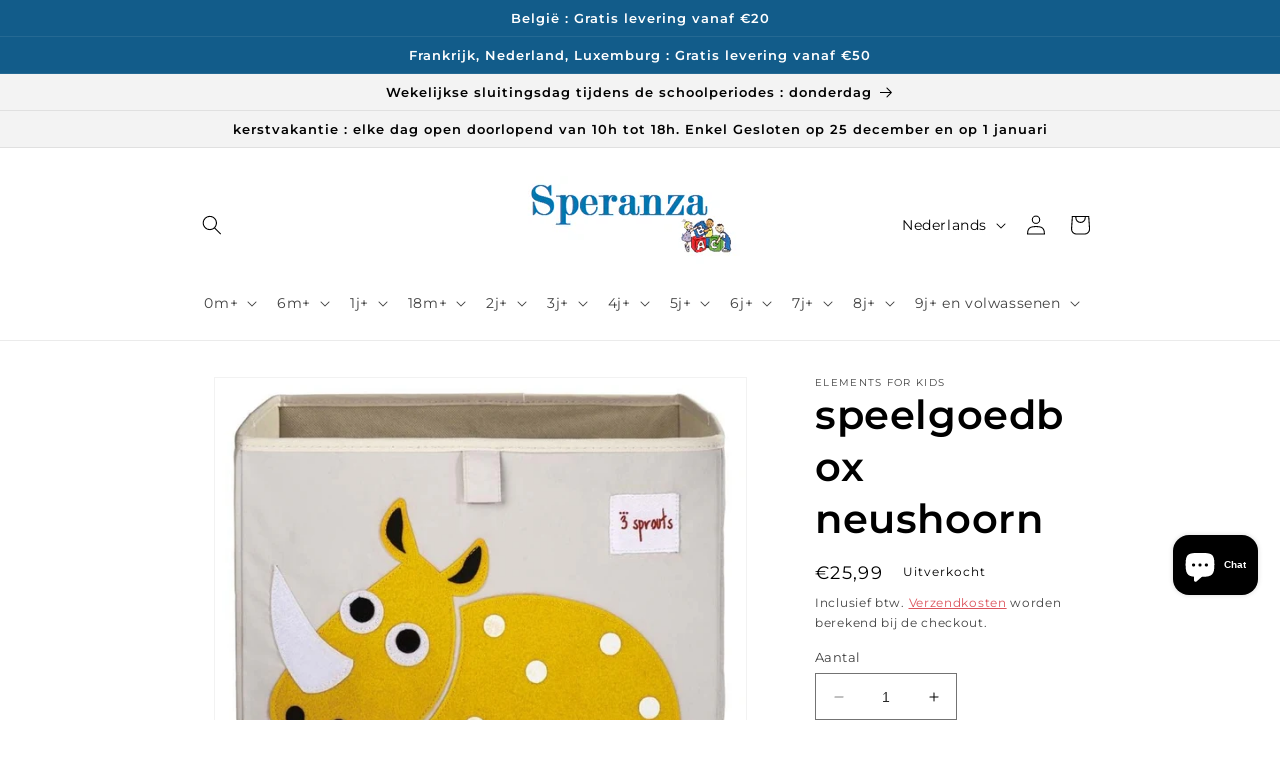

--- FILE ---
content_type: text/html; charset=utf-8
request_url: https://speranza-speelgoed.com/products/kopie-van-test-speelgoedbox-kat-boite-a-jouets-chat
body_size: 40828
content:
<!doctype html>
<html class="no-js" lang="nl">
  <head>
    <meta charset="utf-8">
    <meta http-equiv="X-UA-Compatible" content="IE=edge">
    <meta name="viewport" content="width=device-width,initial-scale=1">
    <meta name="theme-color" content="">
    <link rel="canonical" href="https://speranza-speelgoed.com/products/kopie-van-test-speelgoedbox-kat-boite-a-jouets-chat">
    <link rel="preconnect" href="https://cdn.shopify.com" crossorigin><link rel="icon" type="image/png" href="//speranza-speelgoed.com/cdn/shop/files/nieuw_logo.png?crop=center&height=32&v=1630547658&width=32"><link rel="preconnect" href="https://fonts.shopifycdn.com" crossorigin><title>
      speelgoedbox neushoorn
 &ndash; Speranza-Speelgoed</title>

    
      <meta name="description" content="Makkelijk op te vouwen opbergdoos voor speelgoed of boeken. De speelgoeddozen van het merk 3 Sprouts zijn erg licht en gemakkelijk op te vouwen. Past in alle planken of kubieke meubels. 100% polyester, versterkte kartonnen structuur. 33 x 33 x 33 cm FRANCAIS Boîte de rangement pour jouets ou livres, se repliant facilem">
    

    

<meta property="og:site_name" content="Speranza-Speelgoed">
<meta property="og:url" content="https://speranza-speelgoed.com/products/kopie-van-test-speelgoedbox-kat-boite-a-jouets-chat">
<meta property="og:title" content="speelgoedbox neushoorn">
<meta property="og:type" content="product">
<meta property="og:description" content="Makkelijk op te vouwen opbergdoos voor speelgoed of boeken. De speelgoeddozen van het merk 3 Sprouts zijn erg licht en gemakkelijk op te vouwen. Past in alle planken of kubieke meubels. 100% polyester, versterkte kartonnen structuur. 33 x 33 x 33 cm FRANCAIS Boîte de rangement pour jouets ou livres, se repliant facilem"><meta property="og:image" content="http://speranza-speelgoed.com/cdn/shop/products/ELE107002009.jpg?v=1625231433">
  <meta property="og:image:secure_url" content="https://speranza-speelgoed.com/cdn/shop/products/ELE107002009.jpg?v=1625231433">
  <meta property="og:image:width" content="800">
  <meta property="og:image:height" content="824"><meta property="og:price:amount" content="25,99">
  <meta property="og:price:currency" content="EUR"><meta name="twitter:card" content="summary_large_image">
<meta name="twitter:title" content="speelgoedbox neushoorn">
<meta name="twitter:description" content="Makkelijk op te vouwen opbergdoos voor speelgoed of boeken. De speelgoeddozen van het merk 3 Sprouts zijn erg licht en gemakkelijk op te vouwen. Past in alle planken of kubieke meubels. 100% polyester, versterkte kartonnen structuur. 33 x 33 x 33 cm FRANCAIS Boîte de rangement pour jouets ou livres, se repliant facilem">


    <script src="//speranza-speelgoed.com/cdn/shop/t/6/assets/constants.js?v=95358004781563950421680532350" defer="defer"></script>
    <script src="//speranza-speelgoed.com/cdn/shop/t/6/assets/pubsub.js?v=2921868252632587581680532350" defer="defer"></script>
    <script src="//speranza-speelgoed.com/cdn/shop/t/6/assets/global.js?v=127210358271191040921680532350" defer="defer"></script>
    <script>window.performance && window.performance.mark && window.performance.mark('shopify.content_for_header.start');</script><meta name="google-site-verification" content="R4gL0EHB4db1g3sTJp6h7ChDmB8CYq-xyr9Jc05lAfo">
<meta name="google-site-verification" content="L5iIqL1rJad-V_tbZFp5tZ4bkNOVpzqrwbRgl1Q3bic">
<meta id="shopify-digital-wallet" name="shopify-digital-wallet" content="/25659047972/digital_wallets/dialog">
<link rel="alternate" hreflang="x-default" href="https://speranza-speelgoed.com/products/kopie-van-test-speelgoedbox-kat-boite-a-jouets-chat">
<link rel="alternate" hreflang="nl" href="https://speranza-speelgoed.com/products/kopie-van-test-speelgoedbox-kat-boite-a-jouets-chat">
<link rel="alternate" hreflang="fr" href="https://speranza-speelgoed.com/fr/products/kopie-van-test-speelgoedbox-kat-boite-a-jouets-chat">
<link rel="alternate" type="application/json+oembed" href="https://speranza-speelgoed.com/products/kopie-van-test-speelgoedbox-kat-boite-a-jouets-chat.oembed">
<script async="async" src="/checkouts/internal/preloads.js?locale=nl-BE"></script>
<script id="shopify-features" type="application/json">{"accessToken":"eac1088821245acc286a963ef1cb353d","betas":["rich-media-storefront-analytics"],"domain":"speranza-speelgoed.com","predictiveSearch":true,"shopId":25659047972,"locale":"nl"}</script>
<script>var Shopify = Shopify || {};
Shopify.shop = "speranza-speelgoed.myshopify.com";
Shopify.locale = "nl";
Shopify.currency = {"active":"EUR","rate":"1.0"};
Shopify.country = "BE";
Shopify.theme = {"name":"Dawn","id":147088343363,"schema_name":"Dawn","schema_version":"9.0.0","theme_store_id":887,"role":"main"};
Shopify.theme.handle = "null";
Shopify.theme.style = {"id":null,"handle":null};
Shopify.cdnHost = "speranza-speelgoed.com/cdn";
Shopify.routes = Shopify.routes || {};
Shopify.routes.root = "/";</script>
<script type="module">!function(o){(o.Shopify=o.Shopify||{}).modules=!0}(window);</script>
<script>!function(o){function n(){var o=[];function n(){o.push(Array.prototype.slice.apply(arguments))}return n.q=o,n}var t=o.Shopify=o.Shopify||{};t.loadFeatures=n(),t.autoloadFeatures=n()}(window);</script>
<script id="shop-js-analytics" type="application/json">{"pageType":"product"}</script>
<script defer="defer" async type="module" src="//speranza-speelgoed.com/cdn/shopifycloud/shop-js/modules/v2/client.init-shop-cart-sync_vOV-a8uK.nl.esm.js"></script>
<script defer="defer" async type="module" src="//speranza-speelgoed.com/cdn/shopifycloud/shop-js/modules/v2/chunk.common_CJhj07vB.esm.js"></script>
<script defer="defer" async type="module" src="//speranza-speelgoed.com/cdn/shopifycloud/shop-js/modules/v2/chunk.modal_CUgVXUZf.esm.js"></script>
<script type="module">
  await import("//speranza-speelgoed.com/cdn/shopifycloud/shop-js/modules/v2/client.init-shop-cart-sync_vOV-a8uK.nl.esm.js");
await import("//speranza-speelgoed.com/cdn/shopifycloud/shop-js/modules/v2/chunk.common_CJhj07vB.esm.js");
await import("//speranza-speelgoed.com/cdn/shopifycloud/shop-js/modules/v2/chunk.modal_CUgVXUZf.esm.js");

  window.Shopify.SignInWithShop?.initShopCartSync?.({"fedCMEnabled":true,"windoidEnabled":true});

</script>
<script>(function() {
  var isLoaded = false;
  function asyncLoad() {
    if (isLoaded) return;
    isLoaded = true;
    var urls = ["https:\/\/cdn-loyalty.yotpo.com\/loader\/dOyUzUCfWg_aP5vWlwjAHA.js?shop=speranza-speelgoed.myshopify.com","https:\/\/cdn.shopify.com\/s\/files\/1\/0256\/5904\/7972\/t\/6\/assets\/booster_eu_cookie_25659047972.js?v=1680681140\u0026shop=speranza-speelgoed.myshopify.com"];
    for (var i = 0; i < urls.length; i++) {
      var s = document.createElement('script');
      s.type = 'text/javascript';
      s.async = true;
      s.src = urls[i];
      var x = document.getElementsByTagName('script')[0];
      x.parentNode.insertBefore(s, x);
    }
  };
  if(window.attachEvent) {
    window.attachEvent('onload', asyncLoad);
  } else {
    window.addEventListener('load', asyncLoad, false);
  }
})();</script>
<script id="__st">var __st={"a":25659047972,"offset":3600,"reqid":"5f8694ef-ae77-48c4-9ac3-ae2cf886da11-1769909148","pageurl":"speranza-speelgoed.com\/products\/kopie-van-test-speelgoedbox-kat-boite-a-jouets-chat","u":"ee5a9d8105dc","p":"product","rtyp":"product","rid":6795636211894};</script>
<script>window.ShopifyPaypalV4VisibilityTracking = true;</script>
<script id="captcha-bootstrap">!function(){'use strict';const t='contact',e='account',n='new_comment',o=[[t,t],['blogs',n],['comments',n],[t,'customer']],c=[[e,'customer_login'],[e,'guest_login'],[e,'recover_customer_password'],[e,'create_customer']],r=t=>t.map((([t,e])=>`form[action*='/${t}']:not([data-nocaptcha='true']) input[name='form_type'][value='${e}']`)).join(','),a=t=>()=>t?[...document.querySelectorAll(t)].map((t=>t.form)):[];function s(){const t=[...o],e=r(t);return a(e)}const i='password',u='form_key',d=['recaptcha-v3-token','g-recaptcha-response','h-captcha-response',i],f=()=>{try{return window.sessionStorage}catch{return}},m='__shopify_v',_=t=>t.elements[u];function p(t,e,n=!1){try{const o=window.sessionStorage,c=JSON.parse(o.getItem(e)),{data:r}=function(t){const{data:e,action:n}=t;return t[m]||n?{data:e,action:n}:{data:t,action:n}}(c);for(const[e,n]of Object.entries(r))t.elements[e]&&(t.elements[e].value=n);n&&o.removeItem(e)}catch(o){console.error('form repopulation failed',{error:o})}}const l='form_type',E='cptcha';function T(t){t.dataset[E]=!0}const w=window,h=w.document,L='Shopify',v='ce_forms',y='captcha';let A=!1;((t,e)=>{const n=(g='f06e6c50-85a8-45c8-87d0-21a2b65856fe',I='https://cdn.shopify.com/shopifycloud/storefront-forms-hcaptcha/ce_storefront_forms_captcha_hcaptcha.v1.5.2.iife.js',D={infoText:'Beschermd door hCaptcha',privacyText:'Privacy',termsText:'Voorwaarden'},(t,e,n)=>{const o=w[L][v],c=o.bindForm;if(c)return c(t,g,e,D).then(n);var r;o.q.push([[t,g,e,D],n]),r=I,A||(h.body.append(Object.assign(h.createElement('script'),{id:'captcha-provider',async:!0,src:r})),A=!0)});var g,I,D;w[L]=w[L]||{},w[L][v]=w[L][v]||{},w[L][v].q=[],w[L][y]=w[L][y]||{},w[L][y].protect=function(t,e){n(t,void 0,e),T(t)},Object.freeze(w[L][y]),function(t,e,n,w,h,L){const[v,y,A,g]=function(t,e,n){const i=e?o:[],u=t?c:[],d=[...i,...u],f=r(d),m=r(i),_=r(d.filter((([t,e])=>n.includes(e))));return[a(f),a(m),a(_),s()]}(w,h,L),I=t=>{const e=t.target;return e instanceof HTMLFormElement?e:e&&e.form},D=t=>v().includes(t);t.addEventListener('submit',(t=>{const e=I(t);if(!e)return;const n=D(e)&&!e.dataset.hcaptchaBound&&!e.dataset.recaptchaBound,o=_(e),c=g().includes(e)&&(!o||!o.value);(n||c)&&t.preventDefault(),c&&!n&&(function(t){try{if(!f())return;!function(t){const e=f();if(!e)return;const n=_(t);if(!n)return;const o=n.value;o&&e.removeItem(o)}(t);const e=Array.from(Array(32),(()=>Math.random().toString(36)[2])).join('');!function(t,e){_(t)||t.append(Object.assign(document.createElement('input'),{type:'hidden',name:u})),t.elements[u].value=e}(t,e),function(t,e){const n=f();if(!n)return;const o=[...t.querySelectorAll(`input[type='${i}']`)].map((({name:t})=>t)),c=[...d,...o],r={};for(const[a,s]of new FormData(t).entries())c.includes(a)||(r[a]=s);n.setItem(e,JSON.stringify({[m]:1,action:t.action,data:r}))}(t,e)}catch(e){console.error('failed to persist form',e)}}(e),e.submit())}));const S=(t,e)=>{t&&!t.dataset[E]&&(n(t,e.some((e=>e===t))),T(t))};for(const o of['focusin','change'])t.addEventListener(o,(t=>{const e=I(t);D(e)&&S(e,y())}));const B=e.get('form_key'),M=e.get(l),P=B&&M;t.addEventListener('DOMContentLoaded',(()=>{const t=y();if(P)for(const e of t)e.elements[l].value===M&&p(e,B);[...new Set([...A(),...v().filter((t=>'true'===t.dataset.shopifyCaptcha))])].forEach((e=>S(e,t)))}))}(h,new URLSearchParams(w.location.search),n,t,e,['guest_login'])})(!0,!0)}();</script>
<script integrity="sha256-4kQ18oKyAcykRKYeNunJcIwy7WH5gtpwJnB7kiuLZ1E=" data-source-attribution="shopify.loadfeatures" defer="defer" src="//speranza-speelgoed.com/cdn/shopifycloud/storefront/assets/storefront/load_feature-a0a9edcb.js" crossorigin="anonymous"></script>
<script data-source-attribution="shopify.dynamic_checkout.dynamic.init">var Shopify=Shopify||{};Shopify.PaymentButton=Shopify.PaymentButton||{isStorefrontPortableWallets:!0,init:function(){window.Shopify.PaymentButton.init=function(){};var t=document.createElement("script");t.src="https://speranza-speelgoed.com/cdn/shopifycloud/portable-wallets/latest/portable-wallets.nl.js",t.type="module",document.head.appendChild(t)}};
</script>
<script data-source-attribution="shopify.dynamic_checkout.buyer_consent">
  function portableWalletsHideBuyerConsent(e){var t=document.getElementById("shopify-buyer-consent"),n=document.getElementById("shopify-subscription-policy-button");t&&n&&(t.classList.add("hidden"),t.setAttribute("aria-hidden","true"),n.removeEventListener("click",e))}function portableWalletsShowBuyerConsent(e){var t=document.getElementById("shopify-buyer-consent"),n=document.getElementById("shopify-subscription-policy-button");t&&n&&(t.classList.remove("hidden"),t.removeAttribute("aria-hidden"),n.addEventListener("click",e))}window.Shopify?.PaymentButton&&(window.Shopify.PaymentButton.hideBuyerConsent=portableWalletsHideBuyerConsent,window.Shopify.PaymentButton.showBuyerConsent=portableWalletsShowBuyerConsent);
</script>
<script>
  function portableWalletsCleanup(e){e&&e.src&&console.error("Failed to load portable wallets script "+e.src);var t=document.querySelectorAll("shopify-accelerated-checkout .shopify-payment-button__skeleton, shopify-accelerated-checkout-cart .wallet-cart-button__skeleton"),e=document.getElementById("shopify-buyer-consent");for(let e=0;e<t.length;e++)t[e].remove();e&&e.remove()}function portableWalletsNotLoadedAsModule(e){e instanceof ErrorEvent&&"string"==typeof e.message&&e.message.includes("import.meta")&&"string"==typeof e.filename&&e.filename.includes("portable-wallets")&&(window.removeEventListener("error",portableWalletsNotLoadedAsModule),window.Shopify.PaymentButton.failedToLoad=e,"loading"===document.readyState?document.addEventListener("DOMContentLoaded",window.Shopify.PaymentButton.init):window.Shopify.PaymentButton.init())}window.addEventListener("error",portableWalletsNotLoadedAsModule);
</script>

<script type="module" src="https://speranza-speelgoed.com/cdn/shopifycloud/portable-wallets/latest/portable-wallets.nl.js" onError="portableWalletsCleanup(this)" crossorigin="anonymous"></script>
<script nomodule>
  document.addEventListener("DOMContentLoaded", portableWalletsCleanup);
</script>

<script id='scb4127' type='text/javascript' async='' src='https://speranza-speelgoed.com/cdn/shopifycloud/privacy-banner/storefront-banner.js'></script><link id="shopify-accelerated-checkout-styles" rel="stylesheet" media="screen" href="https://speranza-speelgoed.com/cdn/shopifycloud/portable-wallets/latest/accelerated-checkout-backwards-compat.css" crossorigin="anonymous">
<style id="shopify-accelerated-checkout-cart">
        #shopify-buyer-consent {
  margin-top: 1em;
  display: inline-block;
  width: 100%;
}

#shopify-buyer-consent.hidden {
  display: none;
}

#shopify-subscription-policy-button {
  background: none;
  border: none;
  padding: 0;
  text-decoration: underline;
  font-size: inherit;
  cursor: pointer;
}

#shopify-subscription-policy-button::before {
  box-shadow: none;
}

      </style>
<script id="sections-script" data-sections="header" defer="defer" src="//speranza-speelgoed.com/cdn/shop/t/6/compiled_assets/scripts.js?v=2888"></script>
<script>window.performance && window.performance.mark && window.performance.mark('shopify.content_for_header.end');</script>


    <style data-shopify>
      @font-face {
  font-family: Montserrat;
  font-weight: 400;
  font-style: normal;
  font-display: swap;
  src: url("//speranza-speelgoed.com/cdn/fonts/montserrat/montserrat_n4.81949fa0ac9fd2021e16436151e8eaa539321637.woff2") format("woff2"),
       url("//speranza-speelgoed.com/cdn/fonts/montserrat/montserrat_n4.a6c632ca7b62da89c3594789ba828388aac693fe.woff") format("woff");
}

      @font-face {
  font-family: Montserrat;
  font-weight: 700;
  font-style: normal;
  font-display: swap;
  src: url("//speranza-speelgoed.com/cdn/fonts/montserrat/montserrat_n7.3c434e22befd5c18a6b4afadb1e3d77c128c7939.woff2") format("woff2"),
       url("//speranza-speelgoed.com/cdn/fonts/montserrat/montserrat_n7.5d9fa6e2cae713c8fb539a9876489d86207fe957.woff") format("woff");
}

      @font-face {
  font-family: Montserrat;
  font-weight: 400;
  font-style: italic;
  font-display: swap;
  src: url("//speranza-speelgoed.com/cdn/fonts/montserrat/montserrat_i4.5a4ea298b4789e064f62a29aafc18d41f09ae59b.woff2") format("woff2"),
       url("//speranza-speelgoed.com/cdn/fonts/montserrat/montserrat_i4.072b5869c5e0ed5b9d2021e4c2af132e16681ad2.woff") format("woff");
}

      @font-face {
  font-family: Montserrat;
  font-weight: 700;
  font-style: italic;
  font-display: swap;
  src: url("//speranza-speelgoed.com/cdn/fonts/montserrat/montserrat_i7.a0d4a463df4f146567d871890ffb3c80408e7732.woff2") format("woff2"),
       url("//speranza-speelgoed.com/cdn/fonts/montserrat/montserrat_i7.f6ec9f2a0681acc6f8152c40921d2a4d2e1a2c78.woff") format("woff");
}

      @font-face {
  font-family: Montserrat;
  font-weight: 600;
  font-style: normal;
  font-display: swap;
  src: url("//speranza-speelgoed.com/cdn/fonts/montserrat/montserrat_n6.1326b3e84230700ef15b3a29fb520639977513e0.woff2") format("woff2"),
       url("//speranza-speelgoed.com/cdn/fonts/montserrat/montserrat_n6.652f051080eb14192330daceed8cd53dfdc5ead9.woff") format("woff");
}


      :root {
        --font-body-family: Montserrat, sans-serif;
        --font-body-style: normal;
        --font-body-weight: 400;
        --font-body-weight-bold: 700;

        --font-heading-family: Montserrat, sans-serif;
        --font-heading-style: normal;
        --font-heading-weight: 600;

        --font-body-scale: 1.0;
        --font-heading-scale: 1.0;

        --color-base-text: 0, 0, 0;
        --color-shadow: 0, 0, 0;
        --color-base-background-1: 255, 255, 255;
        --color-base-background-2: 243, 243, 243;
        --color-base-solid-button-labels: 255, 255, 255;
        --color-base-outline-button-labels: 214, 54, 64;
        --color-base-accent-1: 18, 92, 138;
        --color-base-accent-2: 214, 54, 64;
        --payment-terms-background-color: #ffffff;

        --gradient-base-background-1: #ffffff;
        --gradient-base-background-2: #f3f3f3;
        --gradient-base-accent-1: #125c8a;
        --gradient-base-accent-2: #d63640;

        --media-padding: px;
        --media-border-opacity: 0.05;
        --media-border-width: 1px;
        --media-radius: 0px;
        --media-shadow-opacity: 0.0;
        --media-shadow-horizontal-offset: 0px;
        --media-shadow-vertical-offset: 4px;
        --media-shadow-blur-radius: 5px;
        --media-shadow-visible: 0;

        --page-width: 100rem;
        --page-width-margin: 0rem;

        --product-card-image-padding: 2.0rem;
        --product-card-corner-radius: 0.0rem;
        --product-card-text-alignment: center;
        --product-card-border-width: 0.0rem;
        --product-card-border-opacity: 0.1;
        --product-card-shadow-opacity: 0.0;
        --product-card-shadow-visible: 0;
        --product-card-shadow-horizontal-offset: 0.0rem;
        --product-card-shadow-vertical-offset: 0.4rem;
        --product-card-shadow-blur-radius: 0.5rem;

        --collection-card-image-padding: 0.0rem;
        --collection-card-corner-radius: 0.0rem;
        --collection-card-text-alignment: center;
        --collection-card-border-width: 0.1rem;
        --collection-card-border-opacity: 0.1;
        --collection-card-shadow-opacity: 0.0;
        --collection-card-shadow-visible: 0;
        --collection-card-shadow-horizontal-offset: 0.0rem;
        --collection-card-shadow-vertical-offset: 0.4rem;
        --collection-card-shadow-blur-radius: 0.5rem;

        --blog-card-image-padding: 0.0rem;
        --blog-card-corner-radius: 0.0rem;
        --blog-card-text-alignment: left;
        --blog-card-border-width: 0.0rem;
        --blog-card-border-opacity: 0.1;
        --blog-card-shadow-opacity: 0.0;
        --blog-card-shadow-visible: 0;
        --blog-card-shadow-horizontal-offset: 0.0rem;
        --blog-card-shadow-vertical-offset: 0.4rem;
        --blog-card-shadow-blur-radius: 0.5rem;

        --badge-corner-radius: 4.0rem;

        --popup-border-width: 0px;
        --popup-border-opacity: 0.1;
        --popup-corner-radius: 0px;
        --popup-shadow-opacity: 0.0;
        --popup-shadow-horizontal-offset: 0px;
        --popup-shadow-vertical-offset: 0px;
        --popup-shadow-blur-radius: 5px;

        --drawer-border-width: 1px;
        --drawer-border-opacity: 0.1;
        --drawer-shadow-opacity: 0.0;
        --drawer-shadow-horizontal-offset: 0px;
        --drawer-shadow-vertical-offset: 4px;
        --drawer-shadow-blur-radius: 5px;

        --spacing-sections-desktop: 8px;
        --spacing-sections-mobile: 8px;

        --grid-desktop-vertical-spacing: 8px;
        --grid-desktop-horizontal-spacing: 8px;
        --grid-mobile-vertical-spacing: 4px;
        --grid-mobile-horizontal-spacing: 4px;

        --text-boxes-border-opacity: 0.1;
        --text-boxes-border-width: 0px;
        --text-boxes-radius: 0px;
        --text-boxes-shadow-opacity: 0.0;
        --text-boxes-shadow-visible: 0;
        --text-boxes-shadow-horizontal-offset: 0px;
        --text-boxes-shadow-vertical-offset: 4px;
        --text-boxes-shadow-blur-radius: 5px;

        --buttons-radius: 0px;
        --buttons-radius-outset: 0px;
        --buttons-border-width: 1px;
        --buttons-border-opacity: 1.0;
        --buttons-shadow-opacity: 0.0;
        --buttons-shadow-visible: 0;
        --buttons-shadow-horizontal-offset: 0px;
        --buttons-shadow-vertical-offset: 4px;
        --buttons-shadow-blur-radius: 5px;
        --buttons-border-offset: 0px;

        --inputs-radius: 0px;
        --inputs-border-width: 1px;
        --inputs-border-opacity: 0.55;
        --inputs-shadow-opacity: 0.0;
        --inputs-shadow-horizontal-offset: 0px;
        --inputs-margin-offset: 0px;
        --inputs-shadow-vertical-offset: 4px;
        --inputs-shadow-blur-radius: 5px;
        --inputs-radius-outset: 0px;

        --variant-pills-radius: 40px;
        --variant-pills-border-width: 1px;
        --variant-pills-border-opacity: 0.55;
        --variant-pills-shadow-opacity: 0.0;
        --variant-pills-shadow-horizontal-offset: 0px;
        --variant-pills-shadow-vertical-offset: 4px;
        --variant-pills-shadow-blur-radius: 5px;
      }

      *,
      *::before,
      *::after {
        box-sizing: inherit;
      }

      html {
        box-sizing: border-box;
        font-size: calc(var(--font-body-scale) * 62.5%);
        height: 100%;
      }

      body {
        display: grid;
        grid-template-rows: auto auto 1fr auto;
        grid-template-columns: 100%;
        min-height: 100%;
        margin: 0;
        font-size: 1.5rem;
        letter-spacing: 0.06rem;
        line-height: calc(1 + 0.8 / var(--font-body-scale));
        font-family: var(--font-body-family);
        font-style: var(--font-body-style);
        font-weight: var(--font-body-weight);
      }

      @media screen and (min-width: 750px) {
        body {
          font-size: 1.6rem;
        }
      }
    </style>

    <link href="//speranza-speelgoed.com/cdn/shop/t/6/assets/base.css?v=140624990073879848751680532349" rel="stylesheet" type="text/css" media="all" />
<link rel="preload" as="font" href="//speranza-speelgoed.com/cdn/fonts/montserrat/montserrat_n4.81949fa0ac9fd2021e16436151e8eaa539321637.woff2" type="font/woff2" crossorigin><link rel="preload" as="font" href="//speranza-speelgoed.com/cdn/fonts/montserrat/montserrat_n6.1326b3e84230700ef15b3a29fb520639977513e0.woff2" type="font/woff2" crossorigin><script>document.documentElement.className = document.documentElement.className.replace('no-js', 'js');
    if (Shopify.designMode) {
      document.documentElement.classList.add('shopify-design-mode');
    }
    </script>
    <script src="https://cdn-widgetsrepository.yotpo.com/v1/loader/dOyUzUCfWg_aP5vWlwjAHA" async></script>
<script src="https://cdn.shopify.com/extensions/8d2c31d3-a828-4daf-820f-80b7f8e01c39/nova-eu-cookie-bar-gdpr-4/assets/nova-cookie-app-embed.js" type="text/javascript" defer="defer"></script>
<link href="https://cdn.shopify.com/extensions/8d2c31d3-a828-4daf-820f-80b7f8e01c39/nova-eu-cookie-bar-gdpr-4/assets/nova-cookie.css" rel="stylesheet" type="text/css" media="all">
<script src="https://cdn.shopify.com/extensions/e8878072-2f6b-4e89-8082-94b04320908d/inbox-1254/assets/inbox-chat-loader.js" type="text/javascript" defer="defer"></script>
<link href="https://monorail-edge.shopifysvc.com" rel="dns-prefetch">
<script>(function(){if ("sendBeacon" in navigator && "performance" in window) {try {var session_token_from_headers = performance.getEntriesByType('navigation')[0].serverTiming.find(x => x.name == '_s').description;} catch {var session_token_from_headers = undefined;}var session_cookie_matches = document.cookie.match(/_shopify_s=([^;]*)/);var session_token_from_cookie = session_cookie_matches && session_cookie_matches.length === 2 ? session_cookie_matches[1] : "";var session_token = session_token_from_headers || session_token_from_cookie || "";function handle_abandonment_event(e) {var entries = performance.getEntries().filter(function(entry) {return /monorail-edge.shopifysvc.com/.test(entry.name);});if (!window.abandonment_tracked && entries.length === 0) {window.abandonment_tracked = true;var currentMs = Date.now();var navigation_start = performance.timing.navigationStart;var payload = {shop_id: 25659047972,url: window.location.href,navigation_start,duration: currentMs - navigation_start,session_token,page_type: "product"};window.navigator.sendBeacon("https://monorail-edge.shopifysvc.com/v1/produce", JSON.stringify({schema_id: "online_store_buyer_site_abandonment/1.1",payload: payload,metadata: {event_created_at_ms: currentMs,event_sent_at_ms: currentMs}}));}}window.addEventListener('pagehide', handle_abandonment_event);}}());</script>
<script id="web-pixels-manager-setup">(function e(e,d,r,n,o){if(void 0===o&&(o={}),!Boolean(null===(a=null===(i=window.Shopify)||void 0===i?void 0:i.analytics)||void 0===a?void 0:a.replayQueue)){var i,a;window.Shopify=window.Shopify||{};var t=window.Shopify;t.analytics=t.analytics||{};var s=t.analytics;s.replayQueue=[],s.publish=function(e,d,r){return s.replayQueue.push([e,d,r]),!0};try{self.performance.mark("wpm:start")}catch(e){}var l=function(){var e={modern:/Edge?\/(1{2}[4-9]|1[2-9]\d|[2-9]\d{2}|\d{4,})\.\d+(\.\d+|)|Firefox\/(1{2}[4-9]|1[2-9]\d|[2-9]\d{2}|\d{4,})\.\d+(\.\d+|)|Chrom(ium|e)\/(9{2}|\d{3,})\.\d+(\.\d+|)|(Maci|X1{2}).+ Version\/(15\.\d+|(1[6-9]|[2-9]\d|\d{3,})\.\d+)([,.]\d+|)( \(\w+\)|)( Mobile\/\w+|) Safari\/|Chrome.+OPR\/(9{2}|\d{3,})\.\d+\.\d+|(CPU[ +]OS|iPhone[ +]OS|CPU[ +]iPhone|CPU IPhone OS|CPU iPad OS)[ +]+(15[._]\d+|(1[6-9]|[2-9]\d|\d{3,})[._]\d+)([._]\d+|)|Android:?[ /-](13[3-9]|1[4-9]\d|[2-9]\d{2}|\d{4,})(\.\d+|)(\.\d+|)|Android.+Firefox\/(13[5-9]|1[4-9]\d|[2-9]\d{2}|\d{4,})\.\d+(\.\d+|)|Android.+Chrom(ium|e)\/(13[3-9]|1[4-9]\d|[2-9]\d{2}|\d{4,})\.\d+(\.\d+|)|SamsungBrowser\/([2-9]\d|\d{3,})\.\d+/,legacy:/Edge?\/(1[6-9]|[2-9]\d|\d{3,})\.\d+(\.\d+|)|Firefox\/(5[4-9]|[6-9]\d|\d{3,})\.\d+(\.\d+|)|Chrom(ium|e)\/(5[1-9]|[6-9]\d|\d{3,})\.\d+(\.\d+|)([\d.]+$|.*Safari\/(?![\d.]+ Edge\/[\d.]+$))|(Maci|X1{2}).+ Version\/(10\.\d+|(1[1-9]|[2-9]\d|\d{3,})\.\d+)([,.]\d+|)( \(\w+\)|)( Mobile\/\w+|) Safari\/|Chrome.+OPR\/(3[89]|[4-9]\d|\d{3,})\.\d+\.\d+|(CPU[ +]OS|iPhone[ +]OS|CPU[ +]iPhone|CPU IPhone OS|CPU iPad OS)[ +]+(10[._]\d+|(1[1-9]|[2-9]\d|\d{3,})[._]\d+)([._]\d+|)|Android:?[ /-](13[3-9]|1[4-9]\d|[2-9]\d{2}|\d{4,})(\.\d+|)(\.\d+|)|Mobile Safari.+OPR\/([89]\d|\d{3,})\.\d+\.\d+|Android.+Firefox\/(13[5-9]|1[4-9]\d|[2-9]\d{2}|\d{4,})\.\d+(\.\d+|)|Android.+Chrom(ium|e)\/(13[3-9]|1[4-9]\d|[2-9]\d{2}|\d{4,})\.\d+(\.\d+|)|Android.+(UC? ?Browser|UCWEB|U3)[ /]?(15\.([5-9]|\d{2,})|(1[6-9]|[2-9]\d|\d{3,})\.\d+)\.\d+|SamsungBrowser\/(5\.\d+|([6-9]|\d{2,})\.\d+)|Android.+MQ{2}Browser\/(14(\.(9|\d{2,})|)|(1[5-9]|[2-9]\d|\d{3,})(\.\d+|))(\.\d+|)|K[Aa][Ii]OS\/(3\.\d+|([4-9]|\d{2,})\.\d+)(\.\d+|)/},d=e.modern,r=e.legacy,n=navigator.userAgent;return n.match(d)?"modern":n.match(r)?"legacy":"unknown"}(),u="modern"===l?"modern":"legacy",c=(null!=n?n:{modern:"",legacy:""})[u],f=function(e){return[e.baseUrl,"/wpm","/b",e.hashVersion,"modern"===e.buildTarget?"m":"l",".js"].join("")}({baseUrl:d,hashVersion:r,buildTarget:u}),m=function(e){var d=e.version,r=e.bundleTarget,n=e.surface,o=e.pageUrl,i=e.monorailEndpoint;return{emit:function(e){var a=e.status,t=e.errorMsg,s=(new Date).getTime(),l=JSON.stringify({metadata:{event_sent_at_ms:s},events:[{schema_id:"web_pixels_manager_load/3.1",payload:{version:d,bundle_target:r,page_url:o,status:a,surface:n,error_msg:t},metadata:{event_created_at_ms:s}}]});if(!i)return console&&console.warn&&console.warn("[Web Pixels Manager] No Monorail endpoint provided, skipping logging."),!1;try{return self.navigator.sendBeacon.bind(self.navigator)(i,l)}catch(e){}var u=new XMLHttpRequest;try{return u.open("POST",i,!0),u.setRequestHeader("Content-Type","text/plain"),u.send(l),!0}catch(e){return console&&console.warn&&console.warn("[Web Pixels Manager] Got an unhandled error while logging to Monorail."),!1}}}}({version:r,bundleTarget:l,surface:e.surface,pageUrl:self.location.href,monorailEndpoint:e.monorailEndpoint});try{o.browserTarget=l,function(e){var d=e.src,r=e.async,n=void 0===r||r,o=e.onload,i=e.onerror,a=e.sri,t=e.scriptDataAttributes,s=void 0===t?{}:t,l=document.createElement("script"),u=document.querySelector("head"),c=document.querySelector("body");if(l.async=n,l.src=d,a&&(l.integrity=a,l.crossOrigin="anonymous"),s)for(var f in s)if(Object.prototype.hasOwnProperty.call(s,f))try{l.dataset[f]=s[f]}catch(e){}if(o&&l.addEventListener("load",o),i&&l.addEventListener("error",i),u)u.appendChild(l);else{if(!c)throw new Error("Did not find a head or body element to append the script");c.appendChild(l)}}({src:f,async:!0,onload:function(){if(!function(){var e,d;return Boolean(null===(d=null===(e=window.Shopify)||void 0===e?void 0:e.analytics)||void 0===d?void 0:d.initialized)}()){var d=window.webPixelsManager.init(e)||void 0;if(d){var r=window.Shopify.analytics;r.replayQueue.forEach((function(e){var r=e[0],n=e[1],o=e[2];d.publishCustomEvent(r,n,o)})),r.replayQueue=[],r.publish=d.publishCustomEvent,r.visitor=d.visitor,r.initialized=!0}}},onerror:function(){return m.emit({status:"failed",errorMsg:"".concat(f," has failed to load")})},sri:function(e){var d=/^sha384-[A-Za-z0-9+/=]+$/;return"string"==typeof e&&d.test(e)}(c)?c:"",scriptDataAttributes:o}),m.emit({status:"loading"})}catch(e){m.emit({status:"failed",errorMsg:(null==e?void 0:e.message)||"Unknown error"})}}})({shopId: 25659047972,storefrontBaseUrl: "https://speranza-speelgoed.com",extensionsBaseUrl: "https://extensions.shopifycdn.com/cdn/shopifycloud/web-pixels-manager",monorailEndpoint: "https://monorail-edge.shopifysvc.com/unstable/produce_batch",surface: "storefront-renderer",enabledBetaFlags: ["2dca8a86"],webPixelsConfigList: [{"id":"976486723","configuration":"{\"config\":\"{\\\"pixel_id\\\":\\\"G-FV43H4PFHT\\\",\\\"target_country\\\":\\\"BE\\\",\\\"gtag_events\\\":[{\\\"type\\\":\\\"begin_checkout\\\",\\\"action_label\\\":\\\"G-FV43H4PFHT\\\"},{\\\"type\\\":\\\"search\\\",\\\"action_label\\\":\\\"G-FV43H4PFHT\\\"},{\\\"type\\\":\\\"view_item\\\",\\\"action_label\\\":[\\\"G-FV43H4PFHT\\\",\\\"MC-RM7B5RW86J\\\"]},{\\\"type\\\":\\\"purchase\\\",\\\"action_label\\\":[\\\"G-FV43H4PFHT\\\",\\\"MC-RM7B5RW86J\\\"]},{\\\"type\\\":\\\"page_view\\\",\\\"action_label\\\":[\\\"G-FV43H4PFHT\\\",\\\"MC-RM7B5RW86J\\\"]},{\\\"type\\\":\\\"add_payment_info\\\",\\\"action_label\\\":\\\"G-FV43H4PFHT\\\"},{\\\"type\\\":\\\"add_to_cart\\\",\\\"action_label\\\":\\\"G-FV43H4PFHT\\\"}],\\\"enable_monitoring_mode\\\":false}\"}","eventPayloadVersion":"v1","runtimeContext":"OPEN","scriptVersion":"b2a88bafab3e21179ed38636efcd8a93","type":"APP","apiClientId":1780363,"privacyPurposes":[],"dataSharingAdjustments":{"protectedCustomerApprovalScopes":["read_customer_address","read_customer_email","read_customer_name","read_customer_personal_data","read_customer_phone"]}},{"id":"shopify-app-pixel","configuration":"{}","eventPayloadVersion":"v1","runtimeContext":"STRICT","scriptVersion":"0450","apiClientId":"shopify-pixel","type":"APP","privacyPurposes":["ANALYTICS","MARKETING"]},{"id":"shopify-custom-pixel","eventPayloadVersion":"v1","runtimeContext":"LAX","scriptVersion":"0450","apiClientId":"shopify-pixel","type":"CUSTOM","privacyPurposes":["ANALYTICS","MARKETING"]}],isMerchantRequest: false,initData: {"shop":{"name":"Speranza-Speelgoed","paymentSettings":{"currencyCode":"EUR"},"myshopifyDomain":"speranza-speelgoed.myshopify.com","countryCode":"BE","storefrontUrl":"https:\/\/speranza-speelgoed.com"},"customer":null,"cart":null,"checkout":null,"productVariants":[{"price":{"amount":25.99,"currencyCode":"EUR"},"product":{"title":"speelgoedbox  neushoorn","vendor":"ELEMENTS FOR KIDS","id":"6795636211894","untranslatedTitle":"speelgoedbox  neushoorn","url":"\/products\/kopie-van-test-speelgoedbox-kat-boite-a-jouets-chat","type":"vanaf 0 maanden"},"id":"39955730956470","image":{"src":"\/\/speranza-speelgoed.com\/cdn\/shop\/products\/ELE107002009.jpg?v=1625231433"},"sku":"ELE107002009","title":"Default Title","untranslatedTitle":"Default Title"}],"purchasingCompany":null},},"https://speranza-speelgoed.com/cdn","1d2a099fw23dfb22ep557258f5m7a2edbae",{"modern":"","legacy":""},{"shopId":"25659047972","storefrontBaseUrl":"https:\/\/speranza-speelgoed.com","extensionBaseUrl":"https:\/\/extensions.shopifycdn.com\/cdn\/shopifycloud\/web-pixels-manager","surface":"storefront-renderer","enabledBetaFlags":"[\"2dca8a86\"]","isMerchantRequest":"false","hashVersion":"1d2a099fw23dfb22ep557258f5m7a2edbae","publish":"custom","events":"[[\"page_viewed\",{}],[\"product_viewed\",{\"productVariant\":{\"price\":{\"amount\":25.99,\"currencyCode\":\"EUR\"},\"product\":{\"title\":\"speelgoedbox  neushoorn\",\"vendor\":\"ELEMENTS FOR KIDS\",\"id\":\"6795636211894\",\"untranslatedTitle\":\"speelgoedbox  neushoorn\",\"url\":\"\/products\/kopie-van-test-speelgoedbox-kat-boite-a-jouets-chat\",\"type\":\"vanaf 0 maanden\"},\"id\":\"39955730956470\",\"image\":{\"src\":\"\/\/speranza-speelgoed.com\/cdn\/shop\/products\/ELE107002009.jpg?v=1625231433\"},\"sku\":\"ELE107002009\",\"title\":\"Default Title\",\"untranslatedTitle\":\"Default Title\"}}]]"});</script><script>
  window.ShopifyAnalytics = window.ShopifyAnalytics || {};
  window.ShopifyAnalytics.meta = window.ShopifyAnalytics.meta || {};
  window.ShopifyAnalytics.meta.currency = 'EUR';
  var meta = {"product":{"id":6795636211894,"gid":"gid:\/\/shopify\/Product\/6795636211894","vendor":"ELEMENTS FOR KIDS","type":"vanaf 0 maanden","handle":"kopie-van-test-speelgoedbox-kat-boite-a-jouets-chat","variants":[{"id":39955730956470,"price":2599,"name":"speelgoedbox  neushoorn","public_title":null,"sku":"ELE107002009"}],"remote":false},"page":{"pageType":"product","resourceType":"product","resourceId":6795636211894,"requestId":"5f8694ef-ae77-48c4-9ac3-ae2cf886da11-1769909148"}};
  for (var attr in meta) {
    window.ShopifyAnalytics.meta[attr] = meta[attr];
  }
</script>
<script class="analytics">
  (function () {
    var customDocumentWrite = function(content) {
      var jquery = null;

      if (window.jQuery) {
        jquery = window.jQuery;
      } else if (window.Checkout && window.Checkout.$) {
        jquery = window.Checkout.$;
      }

      if (jquery) {
        jquery('body').append(content);
      }
    };

    var hasLoggedConversion = function(token) {
      if (token) {
        return document.cookie.indexOf('loggedConversion=' + token) !== -1;
      }
      return false;
    }

    var setCookieIfConversion = function(token) {
      if (token) {
        var twoMonthsFromNow = new Date(Date.now());
        twoMonthsFromNow.setMonth(twoMonthsFromNow.getMonth() + 2);

        document.cookie = 'loggedConversion=' + token + '; expires=' + twoMonthsFromNow;
      }
    }

    var trekkie = window.ShopifyAnalytics.lib = window.trekkie = window.trekkie || [];
    if (trekkie.integrations) {
      return;
    }
    trekkie.methods = [
      'identify',
      'page',
      'ready',
      'track',
      'trackForm',
      'trackLink'
    ];
    trekkie.factory = function(method) {
      return function() {
        var args = Array.prototype.slice.call(arguments);
        args.unshift(method);
        trekkie.push(args);
        return trekkie;
      };
    };
    for (var i = 0; i < trekkie.methods.length; i++) {
      var key = trekkie.methods[i];
      trekkie[key] = trekkie.factory(key);
    }
    trekkie.load = function(config) {
      trekkie.config = config || {};
      trekkie.config.initialDocumentCookie = document.cookie;
      var first = document.getElementsByTagName('script')[0];
      var script = document.createElement('script');
      script.type = 'text/javascript';
      script.onerror = function(e) {
        var scriptFallback = document.createElement('script');
        scriptFallback.type = 'text/javascript';
        scriptFallback.onerror = function(error) {
                var Monorail = {
      produce: function produce(monorailDomain, schemaId, payload) {
        var currentMs = new Date().getTime();
        var event = {
          schema_id: schemaId,
          payload: payload,
          metadata: {
            event_created_at_ms: currentMs,
            event_sent_at_ms: currentMs
          }
        };
        return Monorail.sendRequest("https://" + monorailDomain + "/v1/produce", JSON.stringify(event));
      },
      sendRequest: function sendRequest(endpointUrl, payload) {
        // Try the sendBeacon API
        if (window && window.navigator && typeof window.navigator.sendBeacon === 'function' && typeof window.Blob === 'function' && !Monorail.isIos12()) {
          var blobData = new window.Blob([payload], {
            type: 'text/plain'
          });

          if (window.navigator.sendBeacon(endpointUrl, blobData)) {
            return true;
          } // sendBeacon was not successful

        } // XHR beacon

        var xhr = new XMLHttpRequest();

        try {
          xhr.open('POST', endpointUrl);
          xhr.setRequestHeader('Content-Type', 'text/plain');
          xhr.send(payload);
        } catch (e) {
          console.log(e);
        }

        return false;
      },
      isIos12: function isIos12() {
        return window.navigator.userAgent.lastIndexOf('iPhone; CPU iPhone OS 12_') !== -1 || window.navigator.userAgent.lastIndexOf('iPad; CPU OS 12_') !== -1;
      }
    };
    Monorail.produce('monorail-edge.shopifysvc.com',
      'trekkie_storefront_load_errors/1.1',
      {shop_id: 25659047972,
      theme_id: 147088343363,
      app_name: "storefront",
      context_url: window.location.href,
      source_url: "//speranza-speelgoed.com/cdn/s/trekkie.storefront.c59ea00e0474b293ae6629561379568a2d7c4bba.min.js"});

        };
        scriptFallback.async = true;
        scriptFallback.src = '//speranza-speelgoed.com/cdn/s/trekkie.storefront.c59ea00e0474b293ae6629561379568a2d7c4bba.min.js';
        first.parentNode.insertBefore(scriptFallback, first);
      };
      script.async = true;
      script.src = '//speranza-speelgoed.com/cdn/s/trekkie.storefront.c59ea00e0474b293ae6629561379568a2d7c4bba.min.js';
      first.parentNode.insertBefore(script, first);
    };
    trekkie.load(
      {"Trekkie":{"appName":"storefront","development":false,"defaultAttributes":{"shopId":25659047972,"isMerchantRequest":null,"themeId":147088343363,"themeCityHash":"13783973948490039329","contentLanguage":"nl","currency":"EUR","eventMetadataId":"ed5fcdbb-a21d-477d-962c-e4a366d394be"},"isServerSideCookieWritingEnabled":true,"monorailRegion":"shop_domain","enabledBetaFlags":["65f19447","b5387b81"]},"Session Attribution":{},"S2S":{"facebookCapiEnabled":false,"source":"trekkie-storefront-renderer","apiClientId":580111}}
    );

    var loaded = false;
    trekkie.ready(function() {
      if (loaded) return;
      loaded = true;

      window.ShopifyAnalytics.lib = window.trekkie;

      var originalDocumentWrite = document.write;
      document.write = customDocumentWrite;
      try { window.ShopifyAnalytics.merchantGoogleAnalytics.call(this); } catch(error) {};
      document.write = originalDocumentWrite;

      window.ShopifyAnalytics.lib.page(null,{"pageType":"product","resourceType":"product","resourceId":6795636211894,"requestId":"5f8694ef-ae77-48c4-9ac3-ae2cf886da11-1769909148","shopifyEmitted":true});

      var match = window.location.pathname.match(/checkouts\/(.+)\/(thank_you|post_purchase)/)
      var token = match? match[1]: undefined;
      if (!hasLoggedConversion(token)) {
        setCookieIfConversion(token);
        window.ShopifyAnalytics.lib.track("Viewed Product",{"currency":"EUR","variantId":39955730956470,"productId":6795636211894,"productGid":"gid:\/\/shopify\/Product\/6795636211894","name":"speelgoedbox  neushoorn","price":"25.99","sku":"ELE107002009","brand":"ELEMENTS FOR KIDS","variant":null,"category":"vanaf 0 maanden","nonInteraction":true,"remote":false},undefined,undefined,{"shopifyEmitted":true});
      window.ShopifyAnalytics.lib.track("monorail:\/\/trekkie_storefront_viewed_product\/1.1",{"currency":"EUR","variantId":39955730956470,"productId":6795636211894,"productGid":"gid:\/\/shopify\/Product\/6795636211894","name":"speelgoedbox  neushoorn","price":"25.99","sku":"ELE107002009","brand":"ELEMENTS FOR KIDS","variant":null,"category":"vanaf 0 maanden","nonInteraction":true,"remote":false,"referer":"https:\/\/speranza-speelgoed.com\/products\/kopie-van-test-speelgoedbox-kat-boite-a-jouets-chat"});
      }
    });


        var eventsListenerScript = document.createElement('script');
        eventsListenerScript.async = true;
        eventsListenerScript.src = "//speranza-speelgoed.com/cdn/shopifycloud/storefront/assets/shop_events_listener-3da45d37.js";
        document.getElementsByTagName('head')[0].appendChild(eventsListenerScript);

})();</script>
  <script>
  if (!window.ga || (window.ga && typeof window.ga !== 'function')) {
    window.ga = function ga() {
      (window.ga.q = window.ga.q || []).push(arguments);
      if (window.Shopify && window.Shopify.analytics && typeof window.Shopify.analytics.publish === 'function') {
        window.Shopify.analytics.publish("ga_stub_called", {}, {sendTo: "google_osp_migration"});
      }
      console.error("Shopify's Google Analytics stub called with:", Array.from(arguments), "\nSee https://help.shopify.com/manual/promoting-marketing/pixels/pixel-migration#google for more information.");
    };
    if (window.Shopify && window.Shopify.analytics && typeof window.Shopify.analytics.publish === 'function') {
      window.Shopify.analytics.publish("ga_stub_initialized", {}, {sendTo: "google_osp_migration"});
    }
  }
</script>
<script
  defer
  src="https://speranza-speelgoed.com/cdn/shopifycloud/perf-kit/shopify-perf-kit-3.1.0.min.js"
  data-application="storefront-renderer"
  data-shop-id="25659047972"
  data-render-region="gcp-us-east1"
  data-page-type="product"
  data-theme-instance-id="147088343363"
  data-theme-name="Dawn"
  data-theme-version="9.0.0"
  data-monorail-region="shop_domain"
  data-resource-timing-sampling-rate="10"
  data-shs="true"
  data-shs-beacon="true"
  data-shs-export-with-fetch="true"
  data-shs-logs-sample-rate="1"
  data-shs-beacon-endpoint="https://speranza-speelgoed.com/api/collect"
></script>
</head>

  <body class="gradient">
    <a class="skip-to-content-link button visually-hidden" href="#MainContent">
      Meteen naar de content
    </a><!-- BEGIN sections: header-group -->
<div id="shopify-section-sections--18501312676163__announcement-bar" class="shopify-section shopify-section-group-header-group announcement-bar-section"><div class="announcement-bar color-accent-1 gradient" role="region" aria-label="Aankondiging" ><div class="page-width">
                <p class="announcement-bar__message center h5">
                  <span>België : Gratis levering vanaf €20</span></p>
              </div></div><div class="announcement-bar color-accent-1 gradient" role="region" aria-label="Aankondiging" ><div class="page-width">
                <p class="announcement-bar__message center h5">
                  <span>Frankrijk, Nederland, Luxemburg : Gratis levering vanaf €50</span></p>
              </div></div><div class="announcement-bar color-background-2 gradient" role="region" aria-label="Aankondiging" ><a href="/pages/openingsuren-heures-douverture" class="announcement-bar__link link link--text focus-inset animate-arrow"><div class="page-width">
                <p class="announcement-bar__message center h5">
                  <span>Wekelijkse sluitingsdag tijdens de schoolperiodes : donderdag</span><svg
  viewBox="0 0 14 10"
  fill="none"
  aria-hidden="true"
  focusable="false"
  class="icon icon-arrow"
  xmlns="http://www.w3.org/2000/svg"
>
  <path fill-rule="evenodd" clip-rule="evenodd" d="M8.537.808a.5.5 0 01.817-.162l4 4a.5.5 0 010 .708l-4 4a.5.5 0 11-.708-.708L11.793 5.5H1a.5.5 0 010-1h10.793L8.646 1.354a.5.5 0 01-.109-.546z" fill="currentColor">
</svg>

</p>
              </div></a></div><div class="announcement-bar color-background-2 gradient" role="region" aria-label="Aankondiging" ><div class="page-width">
                <p class="announcement-bar__message center h5">
                  <span>kerstvakantie : elke dag open doorlopend van 10h tot 18h. Enkel Gesloten op 25 december en op 1 januari</span></p>
              </div></div>
</div><div id="shopify-section-sections--18501312676163__header" class="shopify-section shopify-section-group-header-group section-header"><link rel="stylesheet" href="//speranza-speelgoed.com/cdn/shop/t/6/assets/component-list-menu.css?v=151968516119678728991680532350" media="print" onload="this.media='all'">
<link rel="stylesheet" href="//speranza-speelgoed.com/cdn/shop/t/6/assets/component-search.css?v=184225813856820874251680532350" media="print" onload="this.media='all'">
<link rel="stylesheet" href="//speranza-speelgoed.com/cdn/shop/t/6/assets/component-menu-drawer.css?v=94074963897493609391680532350" media="print" onload="this.media='all'">
<link rel="stylesheet" href="//speranza-speelgoed.com/cdn/shop/t/6/assets/component-cart-notification.css?v=108833082844665799571680532349" media="print" onload="this.media='all'">
<link rel="stylesheet" href="//speranza-speelgoed.com/cdn/shop/t/6/assets/component-cart-items.css?v=29412722223528841861680532349" media="print" onload="this.media='all'"><link href="//speranza-speelgoed.com/cdn/shop/t/6/assets/component-localization-form.css?v=173603692892863148811680532350" rel="stylesheet" type="text/css" media="all" />
<noscript><link href="//speranza-speelgoed.com/cdn/shop/t/6/assets/component-list-menu.css?v=151968516119678728991680532350" rel="stylesheet" type="text/css" media="all" /></noscript>
<noscript><link href="//speranza-speelgoed.com/cdn/shop/t/6/assets/component-search.css?v=184225813856820874251680532350" rel="stylesheet" type="text/css" media="all" /></noscript>
<noscript><link href="//speranza-speelgoed.com/cdn/shop/t/6/assets/component-menu-drawer.css?v=94074963897493609391680532350" rel="stylesheet" type="text/css" media="all" /></noscript>
<noscript><link href="//speranza-speelgoed.com/cdn/shop/t/6/assets/component-cart-notification.css?v=108833082844665799571680532349" rel="stylesheet" type="text/css" media="all" /></noscript>
<noscript><link href="//speranza-speelgoed.com/cdn/shop/t/6/assets/component-cart-items.css?v=29412722223528841861680532349" rel="stylesheet" type="text/css" media="all" /></noscript>

<style>
  header-drawer {
    justify-self: start;
    margin-left: -1.2rem;
  }@media screen and (min-width: 990px) {
      header-drawer {
        display: none;
      }
    }.menu-drawer-container {
    display: flex;
  }

  .list-menu {
    list-style: none;
    padding: 0;
    margin: 0;
  }

  .list-menu--inline {
    display: inline-flex;
    flex-wrap: wrap;
  }

  summary.list-menu__item {
    padding-right: 2.7rem;
  }

  .list-menu__item {
    display: flex;
    align-items: center;
    line-height: calc(1 + 0.3 / var(--font-body-scale));
  }

  .list-menu__item--link {
    text-decoration: none;
    padding-bottom: 1rem;
    padding-top: 1rem;
    line-height: calc(1 + 0.8 / var(--font-body-scale));
  }

  @media screen and (min-width: 750px) {
    .list-menu__item--link {
      padding-bottom: 0.5rem;
      padding-top: 0.5rem;
    }
  }
</style><style data-shopify>.header {
    padding-top: 10px;
    padding-bottom: 8px;
  }

  .section-header {
    position: sticky; /* This is for fixing a Safari z-index issue. PR #2147 */
    margin-bottom: 0px;
  }

  @media screen and (min-width: 750px) {
    .section-header {
      margin-bottom: 0px;
    }
  }

  @media screen and (min-width: 990px) {
    .header {
      padding-top: 20px;
      padding-bottom: 16px;
    }
  }</style><script src="//speranza-speelgoed.com/cdn/shop/t/6/assets/details-disclosure.js?v=153497636716254413831680532350" defer="defer"></script>
<script src="//speranza-speelgoed.com/cdn/shop/t/6/assets/details-modal.js?v=4511761896672669691680532350" defer="defer"></script>
<script src="//speranza-speelgoed.com/cdn/shop/t/6/assets/cart-notification.js?v=160453272920806432391680532349" defer="defer"></script>
<script src="//speranza-speelgoed.com/cdn/shop/t/6/assets/search-form.js?v=113639710312857635801680532350" defer="defer"></script><script src="//speranza-speelgoed.com/cdn/shop/t/6/assets/localization-form.js?v=131562513936691783521680532350" defer="defer"></script><svg xmlns="http://www.w3.org/2000/svg" class="hidden">
  <symbol id="icon-search" viewbox="0 0 18 19" fill="none">
    <path fill-rule="evenodd" clip-rule="evenodd" d="M11.03 11.68A5.784 5.784 0 112.85 3.5a5.784 5.784 0 018.18 8.18zm.26 1.12a6.78 6.78 0 11.72-.7l5.4 5.4a.5.5 0 11-.71.7l-5.41-5.4z" fill="currentColor"/>
  </symbol>

  <symbol id="icon-reset" class="icon icon-close"  fill="none" viewBox="0 0 18 18" stroke="currentColor">
    <circle r="8.5" cy="9" cx="9" stroke-opacity="0.2"/>
    <path d="M6.82972 6.82915L1.17193 1.17097" stroke-linecap="round" stroke-linejoin="round" transform="translate(5 5)"/>
    <path d="M1.22896 6.88502L6.77288 1.11523" stroke-linecap="round" stroke-linejoin="round" transform="translate(5 5)"/>
  </symbol>

  <symbol id="icon-close" class="icon icon-close" fill="none" viewBox="0 0 18 17">
    <path d="M.865 15.978a.5.5 0 00.707.707l7.433-7.431 7.579 7.282a.501.501 0 00.846-.37.5.5 0 00-.153-.351L9.712 8.546l7.417-7.416a.5.5 0 10-.707-.708L8.991 7.853 1.413.573a.5.5 0 10-.693.72l7.563 7.268-7.418 7.417z" fill="currentColor">
  </symbol>
</svg><div class="header-wrapper color-background-1 gradient header-wrapper--border-bottom">
  <header class="header header--top-center header--mobile-center page-width header--has-menu"><header-drawer data-breakpoint="tablet">
        <details id="Details-menu-drawer-container" class="menu-drawer-container">
          <summary class="header__icon header__icon--menu header__icon--summary link focus-inset" aria-label="Menu">
            <span>
              <svg
  xmlns="http://www.w3.org/2000/svg"
  aria-hidden="true"
  focusable="false"
  class="icon icon-hamburger"
  fill="none"
  viewBox="0 0 18 16"
>
  <path d="M1 .5a.5.5 0 100 1h15.71a.5.5 0 000-1H1zM.5 8a.5.5 0 01.5-.5h15.71a.5.5 0 010 1H1A.5.5 0 01.5 8zm0 7a.5.5 0 01.5-.5h15.71a.5.5 0 010 1H1a.5.5 0 01-.5-.5z" fill="currentColor">
</svg>

              <svg
  xmlns="http://www.w3.org/2000/svg"
  aria-hidden="true"
  focusable="false"
  class="icon icon-close"
  fill="none"
  viewBox="0 0 18 17"
>
  <path d="M.865 15.978a.5.5 0 00.707.707l7.433-7.431 7.579 7.282a.501.501 0 00.846-.37.5.5 0 00-.153-.351L9.712 8.546l7.417-7.416a.5.5 0 10-.707-.708L8.991 7.853 1.413.573a.5.5 0 10-.693.72l7.563 7.268-7.418 7.417z" fill="currentColor">
</svg>

            </span>
          </summary>
          <div id="menu-drawer" class="gradient menu-drawer motion-reduce" tabindex="-1">
            <div class="menu-drawer__inner-container">
              <div class="menu-drawer__navigation-container">
                <nav class="menu-drawer__navigation">
                  <ul class="menu-drawer__menu has-submenu list-menu" role="list"><li><details id="Details-menu-drawer-menu-item-1">
                            <summary class="menu-drawer__menu-item list-menu__item link link--text focus-inset">
                              0m+
                              <svg
  viewBox="0 0 14 10"
  fill="none"
  aria-hidden="true"
  focusable="false"
  class="icon icon-arrow"
  xmlns="http://www.w3.org/2000/svg"
>
  <path fill-rule="evenodd" clip-rule="evenodd" d="M8.537.808a.5.5 0 01.817-.162l4 4a.5.5 0 010 .708l-4 4a.5.5 0 11-.708-.708L11.793 5.5H1a.5.5 0 010-1h10.793L8.646 1.354a.5.5 0 01-.109-.546z" fill="currentColor">
</svg>

                              <svg aria-hidden="true" focusable="false" class="icon icon-caret" viewBox="0 0 10 6">
  <path fill-rule="evenodd" clip-rule="evenodd" d="M9.354.646a.5.5 0 00-.708 0L5 4.293 1.354.646a.5.5 0 00-.708.708l4 4a.5.5 0 00.708 0l4-4a.5.5 0 000-.708z" fill="currentColor">
</svg>

                            </summary>
                            <div id="link-0m" class="menu-drawer__submenu has-submenu gradient motion-reduce" tabindex="-1">
                              <div class="menu-drawer__inner-submenu">
                                <button class="menu-drawer__close-button link link--text focus-inset" aria-expanded="true">
                                  <svg
  viewBox="0 0 14 10"
  fill="none"
  aria-hidden="true"
  focusable="false"
  class="icon icon-arrow"
  xmlns="http://www.w3.org/2000/svg"
>
  <path fill-rule="evenodd" clip-rule="evenodd" d="M8.537.808a.5.5 0 01.817-.162l4 4a.5.5 0 010 .708l-4 4a.5.5 0 11-.708-.708L11.793 5.5H1a.5.5 0 010-1h10.793L8.646 1.354a.5.5 0 01-.109-.546z" fill="currentColor">
</svg>

                                  0m+
                                </button>
                                <ul class="menu-drawer__menu list-menu" role="list" tabindex="-1"><li><a href="/collections/0-maand-volledig" class="menu-drawer__menu-item link link--text list-menu__item focus-inset">
                                          0m+ Alle speelgoed
                                        </a></li><li><a href="/collections/vanaf-0-maanden-rammelaars" class="menu-drawer__menu-item link link--text list-menu__item focus-inset">
                                           0m+ Rammelaars, grijpspeeltjes en bijtringen
                                        </a></li><li><a href="/collections/vanaf-0-maanden-knuffel" class="menu-drawer__menu-item link link--text list-menu__item focus-inset">
                                          0m+ Knuffels en handpoppen
                                        </a></li><li><a href="/collections/0m-geboorte-geschenken-cadeaux-de-naissance" class="menu-drawer__menu-item link link--text list-menu__item focus-inset">
                                          0m+ Geboortegeschenk
                                        </a></li><li><a href="/collections/vanaf-0-maanden-babygyms-en-speelmatten" class="menu-drawer__menu-item link link--text list-menu__item focus-inset">
                                          0m+ babygyms en speelmatten
                                        </a></li><li><a href="/collections/3j-opbergboxen-boite-de-rangement" class="menu-drawer__menu-item link link--text list-menu__item focus-inset">
                                          0m+ Opbergboxen
                                        </a></li></ul>
                              </div>
                            </div>
                          </details></li><li><details id="Details-menu-drawer-menu-item-2">
                            <summary class="menu-drawer__menu-item list-menu__item link link--text focus-inset">
                              6m+
                              <svg
  viewBox="0 0 14 10"
  fill="none"
  aria-hidden="true"
  focusable="false"
  class="icon icon-arrow"
  xmlns="http://www.w3.org/2000/svg"
>
  <path fill-rule="evenodd" clip-rule="evenodd" d="M8.537.808a.5.5 0 01.817-.162l4 4a.5.5 0 010 .708l-4 4a.5.5 0 11-.708-.708L11.793 5.5H1a.5.5 0 010-1h10.793L8.646 1.354a.5.5 0 01-.109-.546z" fill="currentColor">
</svg>

                              <svg aria-hidden="true" focusable="false" class="icon icon-caret" viewBox="0 0 10 6">
  <path fill-rule="evenodd" clip-rule="evenodd" d="M9.354.646a.5.5 0 00-.708 0L5 4.293 1.354.646a.5.5 0 00-.708.708l4 4a.5.5 0 00.708 0l4-4a.5.5 0 000-.708z" fill="currentColor">
</svg>

                            </summary>
                            <div id="link-6m" class="menu-drawer__submenu has-submenu gradient motion-reduce" tabindex="-1">
                              <div class="menu-drawer__inner-submenu">
                                <button class="menu-drawer__close-button link link--text focus-inset" aria-expanded="true">
                                  <svg
  viewBox="0 0 14 10"
  fill="none"
  aria-hidden="true"
  focusable="false"
  class="icon icon-arrow"
  xmlns="http://www.w3.org/2000/svg"
>
  <path fill-rule="evenodd" clip-rule="evenodd" d="M8.537.808a.5.5 0 01.817-.162l4 4a.5.5 0 010 .708l-4 4a.5.5 0 11-.708-.708L11.793 5.5H1a.5.5 0 010-1h10.793L8.646 1.354a.5.5 0 01-.109-.546z" fill="currentColor">
</svg>

                                  6m+
                                </button>
                                <ul class="menu-drawer__menu list-menu" role="list" tabindex="-1"><li><a href="/collections/vanaf-6-maanden-volledig" class="menu-drawer__menu-item link link--text list-menu__item focus-inset">
                                          6m+ Alle speelgoed
                                        </a></li><li><a href="/collections/rammelaars-en-grijpspeeltjes-hochets-et-figurines-a-saisir-6m" class="menu-drawer__menu-item link link--text list-menu__item focus-inset">
                                          6m+ Rammelaars, grijpspeeltjes en bijtringen
                                        </a></li><li><a href="/collections/vanaf-6-maanden-motriciteit-a-partir-de-6-mois-dexterite" class="menu-drawer__menu-item link link--text list-menu__item focus-inset">
                                          6m+ Motoriek
                                        </a></li><li><a href="/collections/stoffen-boekje-livret-en-tissu-6m" class="menu-drawer__menu-item link link--text list-menu__item focus-inset">
                                          6m+ Stoffen boekjes en badboekjes
                                        </a></li><li><a href="/collections/6m-badspeelgoed" class="menu-drawer__menu-item link link--text list-menu__item focus-inset">
                                          6m+ badspeelgoed
                                        </a></li></ul>
                              </div>
                            </div>
                          </details></li><li><details id="Details-menu-drawer-menu-item-3">
                            <summary class="menu-drawer__menu-item list-menu__item link link--text focus-inset">
                              1j+
                              <svg
  viewBox="0 0 14 10"
  fill="none"
  aria-hidden="true"
  focusable="false"
  class="icon icon-arrow"
  xmlns="http://www.w3.org/2000/svg"
>
  <path fill-rule="evenodd" clip-rule="evenodd" d="M8.537.808a.5.5 0 01.817-.162l4 4a.5.5 0 010 .708l-4 4a.5.5 0 11-.708-.708L11.793 5.5H1a.5.5 0 010-1h10.793L8.646 1.354a.5.5 0 01-.109-.546z" fill="currentColor">
</svg>

                              <svg aria-hidden="true" focusable="false" class="icon icon-caret" viewBox="0 0 10 6">
  <path fill-rule="evenodd" clip-rule="evenodd" d="M9.354.646a.5.5 0 00-.708 0L5 4.293 1.354.646a.5.5 0 00-.708.708l4 4a.5.5 0 00.708 0l4-4a.5.5 0 000-.708z" fill="currentColor">
</svg>

                            </summary>
                            <div id="link-1j" class="menu-drawer__submenu has-submenu gradient motion-reduce" tabindex="-1">
                              <div class="menu-drawer__inner-submenu">
                                <button class="menu-drawer__close-button link link--text focus-inset" aria-expanded="true">
                                  <svg
  viewBox="0 0 14 10"
  fill="none"
  aria-hidden="true"
  focusable="false"
  class="icon icon-arrow"
  xmlns="http://www.w3.org/2000/svg"
>
  <path fill-rule="evenodd" clip-rule="evenodd" d="M8.537.808a.5.5 0 01.817-.162l4 4a.5.5 0 010 .708l-4 4a.5.5 0 11-.708-.708L11.793 5.5H1a.5.5 0 010-1h10.793L8.646 1.354a.5.5 0 01-.109-.546z" fill="currentColor">
</svg>

                                  1j+
                                </button>
                                <ul class="menu-drawer__menu list-menu" role="list" tabindex="-1"><li><a href="/collections/vanaf-1-jaar" class="menu-drawer__menu-item link link--text list-menu__item focus-inset">
                                          1j+ Alle speelgoed
                                        </a></li><li><details id="Details-menu-drawer-submenu-2">
                                          <summary class="menu-drawer__menu-item link link--text list-menu__item focus-inset">
                                            1j+ Fijne motoriek
                                            <svg
  viewBox="0 0 14 10"
  fill="none"
  aria-hidden="true"
  focusable="false"
  class="icon icon-arrow"
  xmlns="http://www.w3.org/2000/svg"
>
  <path fill-rule="evenodd" clip-rule="evenodd" d="M8.537.808a.5.5 0 01.817-.162l4 4a.5.5 0 010 .708l-4 4a.5.5 0 11-.708-.708L11.793 5.5H1a.5.5 0 010-1h10.793L8.646 1.354a.5.5 0 01-.109-.546z" fill="currentColor">
</svg>

                                            <svg aria-hidden="true" focusable="false" class="icon icon-caret" viewBox="0 0 10 6">
  <path fill-rule="evenodd" clip-rule="evenodd" d="M9.354.646a.5.5 0 00-.708 0L5 4.293 1.354.646a.5.5 0 00-.708.708l4 4a.5.5 0 00.708 0l4-4a.5.5 0 000-.708z" fill="currentColor">
</svg>

                                          </summary>
                                          <div id="childlink-1j-fijne-motoriek" class="menu-drawer__submenu has-submenu gradient motion-reduce">
                                            <button class="menu-drawer__close-button link link--text focus-inset" aria-expanded="true">
                                              <svg
  viewBox="0 0 14 10"
  fill="none"
  aria-hidden="true"
  focusable="false"
  class="icon icon-arrow"
  xmlns="http://www.w3.org/2000/svg"
>
  <path fill-rule="evenodd" clip-rule="evenodd" d="M8.537.808a.5.5 0 01.817-.162l4 4a.5.5 0 010 .708l-4 4a.5.5 0 11-.708-.708L11.793 5.5H1a.5.5 0 010-1h10.793L8.646 1.354a.5.5 0 01-.109-.546z" fill="currentColor">
</svg>

                                              1j+ Fijne motoriek
                                            </button>
                                            <ul class="menu-drawer__menu list-menu" role="list" tabindex="-1"><li>
                                                  <a href="/collections/motriciteit-dexterite-1j" class="menu-drawer__menu-item link link--text list-menu__item focus-inset">
                                                    1j+ Motoriek
                                                  </a>
                                                </li><li>
                                                  <a href="/collections/stapelen-empiler-1j" class="menu-drawer__menu-item link link--text list-menu__item focus-inset">
                                                    1j+ Stapelen
                                                  </a>
                                                </li><li>
                                                  <a href="/collections/insteekvormen-en-sorteren-formes-a-encastrer-et-trier-1j" class="menu-drawer__menu-item link link--text list-menu__item focus-inset">
                                                    1j+ Insteekvormen en sorteren
                                                  </a>
                                                </li><li>
                                                  <a href="/collections/klopbanken-bancs-a-tapper-1j" class="menu-drawer__menu-item link link--text list-menu__item focus-inset">
                                                    1j+ Klopbanken
                                                  </a>
                                                </li></ul>
                                          </div>
                                        </details></li><li><details id="Details-menu-drawer-submenu-3">
                                          <summary class="menu-drawer__menu-item link link--text list-menu__item focus-inset">
                                            1j+ Alles om te stappen
                                            <svg
  viewBox="0 0 14 10"
  fill="none"
  aria-hidden="true"
  focusable="false"
  class="icon icon-arrow"
  xmlns="http://www.w3.org/2000/svg"
>
  <path fill-rule="evenodd" clip-rule="evenodd" d="M8.537.808a.5.5 0 01.817-.162l4 4a.5.5 0 010 .708l-4 4a.5.5 0 11-.708-.708L11.793 5.5H1a.5.5 0 010-1h10.793L8.646 1.354a.5.5 0 01-.109-.546z" fill="currentColor">
</svg>

                                            <svg aria-hidden="true" focusable="false" class="icon icon-caret" viewBox="0 0 10 6">
  <path fill-rule="evenodd" clip-rule="evenodd" d="M9.354.646a.5.5 0 00-.708 0L5 4.293 1.354.646a.5.5 0 00-.708.708l4 4a.5.5 0 00.708 0l4-4a.5.5 0 000-.708z" fill="currentColor">
</svg>

                                          </summary>
                                          <div id="childlink-1j-alles-om-te-stappen" class="menu-drawer__submenu has-submenu gradient motion-reduce">
                                            <button class="menu-drawer__close-button link link--text focus-inset" aria-expanded="true">
                                              <svg
  viewBox="0 0 14 10"
  fill="none"
  aria-hidden="true"
  focusable="false"
  class="icon icon-arrow"
  xmlns="http://www.w3.org/2000/svg"
>
  <path fill-rule="evenodd" clip-rule="evenodd" d="M8.537.808a.5.5 0 01.817-.162l4 4a.5.5 0 010 .708l-4 4a.5.5 0 11-.708-.708L11.793 5.5H1a.5.5 0 010-1h10.793L8.646 1.354a.5.5 0 01-.109-.546z" fill="currentColor">
</svg>

                                              1j+ Alles om te stappen
                                            </button>
                                            <ul class="menu-drawer__menu list-menu" role="list" tabindex="-1"><li>
                                                  <a href="/collections/duwwagens-pousseurs-1j" class="menu-drawer__menu-item link link--text list-menu__item focus-inset">
                                                    1j+ Duwwagens
                                                  </a>
                                                </li><li>
                                                  <a href="/collections/trekfiguur-figurine-a-tirer-1-j" class="menu-drawer__menu-item link link--text list-menu__item focus-inset">
                                                    1j+ Trekfiguren
                                                  </a>
                                                </li><li>
                                                  <a href="/collections/duwfiguur-figurine-a-pousser-1j" class="menu-drawer__menu-item link link--text list-menu__item focus-inset">
                                                     1j+ Duwfiguren
                                                  </a>
                                                </li></ul>
                                          </div>
                                        </details></li><li><a href="/collections/strandspeelgoed-jouets-de-plage-1j" class="menu-drawer__menu-item link link--text list-menu__item focus-inset">
                                          1j+ bad en strand
                                        </a></li><li><a href="/collections/puzzel-vanaf-1-jaar" class="menu-drawer__menu-item link link--text list-menu__item focus-inset">
                                          1j+ Puzzels
                                        </a></li><li><a href="/collections/1j-boekjes" class="menu-drawer__menu-item link link--text list-menu__item focus-inset">
                                          1j+ Boekjes Nederlandstalig
                                        </a></li><li><a href="/collections/1j-livres-francais" class="menu-drawer__menu-item link link--text list-menu__item focus-inset">
                                          1j+ Boekjes Franstalig
                                        </a></li></ul>
                              </div>
                            </div>
                          </details></li><li><details id="Details-menu-drawer-menu-item-4">
                            <summary class="menu-drawer__menu-item list-menu__item link link--text focus-inset">
                              18m+
                              <svg
  viewBox="0 0 14 10"
  fill="none"
  aria-hidden="true"
  focusable="false"
  class="icon icon-arrow"
  xmlns="http://www.w3.org/2000/svg"
>
  <path fill-rule="evenodd" clip-rule="evenodd" d="M8.537.808a.5.5 0 01.817-.162l4 4a.5.5 0 010 .708l-4 4a.5.5 0 11-.708-.708L11.793 5.5H1a.5.5 0 010-1h10.793L8.646 1.354a.5.5 0 01-.109-.546z" fill="currentColor">
</svg>

                              <svg aria-hidden="true" focusable="false" class="icon icon-caret" viewBox="0 0 10 6">
  <path fill-rule="evenodd" clip-rule="evenodd" d="M9.354.646a.5.5 0 00-.708 0L5 4.293 1.354.646a.5.5 0 00-.708.708l4 4a.5.5 0 00.708 0l4-4a.5.5 0 000-.708z" fill="currentColor">
</svg>

                            </summary>
                            <div id="link-18m" class="menu-drawer__submenu has-submenu gradient motion-reduce" tabindex="-1">
                              <div class="menu-drawer__inner-submenu">
                                <button class="menu-drawer__close-button link link--text focus-inset" aria-expanded="true">
                                  <svg
  viewBox="0 0 14 10"
  fill="none"
  aria-hidden="true"
  focusable="false"
  class="icon icon-arrow"
  xmlns="http://www.w3.org/2000/svg"
>
  <path fill-rule="evenodd" clip-rule="evenodd" d="M8.537.808a.5.5 0 01.817-.162l4 4a.5.5 0 010 .708l-4 4a.5.5 0 11-.708-.708L11.793 5.5H1a.5.5 0 010-1h10.793L8.646 1.354a.5.5 0 01-.109-.546z" fill="currentColor">
</svg>

                                  18m+
                                </button>
                                <ul class="menu-drawer__menu list-menu" role="list" tabindex="-1"><li><a href="/collections/vanaf-18-maanden" class="menu-drawer__menu-item link link--text list-menu__item focus-inset">
                                          18m+ Alle speelgoed
                                        </a></li><li><a href="/collections/18m-stapelen-sorteren-en-rijgen-empiler-trier-et-lacer" class="menu-drawer__menu-item link link--text list-menu__item focus-inset">
                                          18m+ Stapelen, sorteren en rijgen
                                        </a></li><li><a href="/collections/18m-keuken-cuisine" class="menu-drawer__menu-item link link--text list-menu__item focus-inset">
                                          18m+ winkel en keuken
                                        </a></li><li><a href="/collections/18m-voertuigen-vehicules" class="menu-drawer__menu-item link link--text list-menu__item focus-inset">
                                          18m+ Voertuigen
                                        </a></li><li><a href="/collections/puzzel-vanaf-18-maanden" class="menu-drawer__menu-item link link--text list-menu__item focus-inset">
                                          18m+ Puzzels
                                        </a></li><li><a href="/collections/18m-buiten-spelen" class="menu-drawer__menu-item link link--text list-menu__item focus-inset">
                                          18m+ Buiten spelen
                                        </a></li></ul>
                              </div>
                            </div>
                          </details></li><li><details id="Details-menu-drawer-menu-item-5">
                            <summary class="menu-drawer__menu-item list-menu__item link link--text focus-inset">
                              2j+
                              <svg
  viewBox="0 0 14 10"
  fill="none"
  aria-hidden="true"
  focusable="false"
  class="icon icon-arrow"
  xmlns="http://www.w3.org/2000/svg"
>
  <path fill-rule="evenodd" clip-rule="evenodd" d="M8.537.808a.5.5 0 01.817-.162l4 4a.5.5 0 010 .708l-4 4a.5.5 0 11-.708-.708L11.793 5.5H1a.5.5 0 010-1h10.793L8.646 1.354a.5.5 0 01-.109-.546z" fill="currentColor">
</svg>

                              <svg aria-hidden="true" focusable="false" class="icon icon-caret" viewBox="0 0 10 6">
  <path fill-rule="evenodd" clip-rule="evenodd" d="M9.354.646a.5.5 0 00-.708 0L5 4.293 1.354.646a.5.5 0 00-.708.708l4 4a.5.5 0 00.708 0l4-4a.5.5 0 000-.708z" fill="currentColor">
</svg>

                            </summary>
                            <div id="link-2j" class="menu-drawer__submenu has-submenu gradient motion-reduce" tabindex="-1">
                              <div class="menu-drawer__inner-submenu">
                                <button class="menu-drawer__close-button link link--text focus-inset" aria-expanded="true">
                                  <svg
  viewBox="0 0 14 10"
  fill="none"
  aria-hidden="true"
  focusable="false"
  class="icon icon-arrow"
  xmlns="http://www.w3.org/2000/svg"
>
  <path fill-rule="evenodd" clip-rule="evenodd" d="M8.537.808a.5.5 0 01.817-.162l4 4a.5.5 0 010 .708l-4 4a.5.5 0 11-.708-.708L11.793 5.5H1a.5.5 0 010-1h10.793L8.646 1.354a.5.5 0 01-.109-.546z" fill="currentColor">
</svg>

                                  2j+
                                </button>
                                <ul class="menu-drawer__menu list-menu" role="list" tabindex="-1"><li><a href="/collections/vanaf-2-jaar-volledig" class="menu-drawer__menu-item link link--text list-menu__item focus-inset">
                                          2j+ Alle speelgoed
                                        </a></li><li><details id="Details-menu-drawer-submenu-2">
                                          <summary class="menu-drawer__menu-item link link--text list-menu__item focus-inset">
                                            2j+ Fijne motoriek
                                            <svg
  viewBox="0 0 14 10"
  fill="none"
  aria-hidden="true"
  focusable="false"
  class="icon icon-arrow"
  xmlns="http://www.w3.org/2000/svg"
>
  <path fill-rule="evenodd" clip-rule="evenodd" d="M8.537.808a.5.5 0 01.817-.162l4 4a.5.5 0 010 .708l-4 4a.5.5 0 11-.708-.708L11.793 5.5H1a.5.5 0 010-1h10.793L8.646 1.354a.5.5 0 01-.109-.546z" fill="currentColor">
</svg>

                                            <svg aria-hidden="true" focusable="false" class="icon icon-caret" viewBox="0 0 10 6">
  <path fill-rule="evenodd" clip-rule="evenodd" d="M9.354.646a.5.5 0 00-.708 0L5 4.293 1.354.646a.5.5 0 00-.708.708l4 4a.5.5 0 00.708 0l4-4a.5.5 0 000-.708z" fill="currentColor">
</svg>

                                          </summary>
                                          <div id="childlink-2j-fijne-motoriek" class="menu-drawer__submenu has-submenu gradient motion-reduce">
                                            <button class="menu-drawer__close-button link link--text focus-inset" aria-expanded="true">
                                              <svg
  viewBox="0 0 14 10"
  fill="none"
  aria-hidden="true"
  focusable="false"
  class="icon icon-arrow"
  xmlns="http://www.w3.org/2000/svg"
>
  <path fill-rule="evenodd" clip-rule="evenodd" d="M8.537.808a.5.5 0 01.817-.162l4 4a.5.5 0 010 .708l-4 4a.5.5 0 11-.708-.708L11.793 5.5H1a.5.5 0 010-1h10.793L8.646 1.354a.5.5 0 01-.109-.546z" fill="currentColor">
</svg>

                                              2j+ Fijne motoriek
                                            </button>
                                            <ul class="menu-drawer__menu list-menu" role="list" tabindex="-1"><li>
                                                  <a href="/collections/2j-sorteren-trier" class="menu-drawer__menu-item link link--text list-menu__item focus-inset">
                                                    2j+ Sorteren
                                                  </a>
                                                </li><li>
                                                  <a href="/collections/2j-stapelen-empiler" class="menu-drawer__menu-item link link--text list-menu__item focus-inset">
                                                    2j+ Stapelen
                                                  </a>
                                                </li><li>
                                                  <a href="/collections/2j-rijgen-lacer" class="menu-drawer__menu-item link link--text list-menu__item focus-inset">
                                                    2j+ Rijgen
                                                  </a>
                                                </li><li>
                                                  <a href="/collections/2j-magneetspellen-jeux-daimant" class="menu-drawer__menu-item link link--text list-menu__item focus-inset">
                                                    2j+ Magneetspellen
                                                  </a>
                                                </li></ul>
                                          </div>
                                        </details></li><li><a href="/collections/2j-winkel-magasin" class="menu-drawer__menu-item link link--text list-menu__item focus-inset">
                                          2j+ winkel en keuken
                                        </a></li><li><details id="Details-menu-drawer-submenu-4">
                                          <summary class="menu-drawer__menu-item link link--text list-menu__item focus-inset">
                                            2j+ Poppen en toebehoren
                                            <svg
  viewBox="0 0 14 10"
  fill="none"
  aria-hidden="true"
  focusable="false"
  class="icon icon-arrow"
  xmlns="http://www.w3.org/2000/svg"
>
  <path fill-rule="evenodd" clip-rule="evenodd" d="M8.537.808a.5.5 0 01.817-.162l4 4a.5.5 0 010 .708l-4 4a.5.5 0 11-.708-.708L11.793 5.5H1a.5.5 0 010-1h10.793L8.646 1.354a.5.5 0 01-.109-.546z" fill="currentColor">
</svg>

                                            <svg aria-hidden="true" focusable="false" class="icon icon-caret" viewBox="0 0 10 6">
  <path fill-rule="evenodd" clip-rule="evenodd" d="M9.354.646a.5.5 0 00-.708 0L5 4.293 1.354.646a.5.5 0 00-.708.708l4 4a.5.5 0 00.708 0l4-4a.5.5 0 000-.708z" fill="currentColor">
</svg>

                                          </summary>
                                          <div id="childlink-2j-poppen-en-toebehoren" class="menu-drawer__submenu has-submenu gradient motion-reduce">
                                            <button class="menu-drawer__close-button link link--text focus-inset" aria-expanded="true">
                                              <svg
  viewBox="0 0 14 10"
  fill="none"
  aria-hidden="true"
  focusable="false"
  class="icon icon-arrow"
  xmlns="http://www.w3.org/2000/svg"
>
  <path fill-rule="evenodd" clip-rule="evenodd" d="M8.537.808a.5.5 0 01.817-.162l4 4a.5.5 0 010 .708l-4 4a.5.5 0 11-.708-.708L11.793 5.5H1a.5.5 0 010-1h10.793L8.646 1.354a.5.5 0 01-.109-.546z" fill="currentColor">
</svg>

                                              2j+ Poppen en toebehoren
                                            </button>
                                            <ul class="menu-drawer__menu list-menu" role="list" tabindex="-1"><li>
                                                  <a href="/collections/pop-in-stof-s-25cm-poupee-en-tissu-s-25cm" class="menu-drawer__menu-item link link--text list-menu__item focus-inset">
                                                    2j+ Poppen in stof (klein)
                                                  </a>
                                                </li><li>
                                                  <a href="/collections/kledij-voor-pop-s-25cm-vetements-pour-poupee-s-25cm-1" class="menu-drawer__menu-item link link--text list-menu__item focus-inset">
                                                    2j+ Kledij voor poppen (klein)
                                                  </a>
                                                </li><li>
                                                  <a href="/collections/pop-in-stof-m-30cm-poupee-en-tissu-m-30cm" class="menu-drawer__menu-item link link--text list-menu__item focus-inset">
                                                    2j+ Poppen in stof (medium)
                                                  </a>
                                                </li><li>
                                                  <a href="/collections/kledij-voor-pop-m-30cm-vetements-pour-poupee-m-30cm-1" class="menu-drawer__menu-item link link--text list-menu__item focus-inset">
                                                    2j+ Kledij voor poppen (medium)
                                                  </a>
                                                </li><li>
                                                  <a href="/collections/pop-in-stof-l-35cm-poupee-en-tissu-l-35cm" class="menu-drawer__menu-item link link--text list-menu__item focus-inset">
                                                    2j+ Poppen in stof (groot)
                                                  </a>
                                                </li><li>
                                                  <a href="/collections/kledij-voor-pop-l-35-38-cm-vetements-pour-poupee-l-35-38-cm-1" class="menu-drawer__menu-item link link--text list-menu__item focus-inset">
                                                    2j+ Kledij voor poppen (groot)
                                                  </a>
                                                </li><li>
                                                  <a href="/collections/poppen-toebehoren" class="menu-drawer__menu-item link link--text list-menu__item focus-inset">
                                                    2j+ Poppen toebehoren
                                                  </a>
                                                </li><li>
                                                  <a href="/collections/meubilair" class="menu-drawer__menu-item link link--text list-menu__item focus-inset">
                                                    2j+ Poppenmeubels
                                                  </a>
                                                </li><li>
                                                  <a href="/collections/2j-draagmanden-voor-pop-paniers-de-transport-pour-poupee" class="menu-drawer__menu-item link link--text list-menu__item focus-inset">
                                                    2j+ Draagmanden voor poppen
                                                  </a>
                                                </li><li>
                                                  <a href="/collections/2j-poppenwagen" class="menu-drawer__menu-item link link--text list-menu__item focus-inset">
                                                    2j+ Poppenwagens
                                                  </a>
                                                </li></ul>
                                          </div>
                                        </details></li><li><a href="/collections/2j-muziek-musique" class="menu-drawer__menu-item link link--text list-menu__item focus-inset">
                                          2j+ Muziek
                                        </a></li><li><details id="Details-menu-drawer-submenu-6">
                                          <summary class="menu-drawer__menu-item link link--text list-menu__item focus-inset">
                                            2j+ Gezelschapsspellen
                                            <svg
  viewBox="0 0 14 10"
  fill="none"
  aria-hidden="true"
  focusable="false"
  class="icon icon-arrow"
  xmlns="http://www.w3.org/2000/svg"
>
  <path fill-rule="evenodd" clip-rule="evenodd" d="M8.537.808a.5.5 0 01.817-.162l4 4a.5.5 0 010 .708l-4 4a.5.5 0 11-.708-.708L11.793 5.5H1a.5.5 0 010-1h10.793L8.646 1.354a.5.5 0 01-.109-.546z" fill="currentColor">
</svg>

                                            <svg aria-hidden="true" focusable="false" class="icon icon-caret" viewBox="0 0 10 6">
  <path fill-rule="evenodd" clip-rule="evenodd" d="M9.354.646a.5.5 0 00-.708 0L5 4.293 1.354.646a.5.5 0 00-.708.708l4 4a.5.5 0 00.708 0l4-4a.5.5 0 000-.708z" fill="currentColor">
</svg>

                                          </summary>
                                          <div id="childlink-2j-gezelschapsspellen" class="menu-drawer__submenu has-submenu gradient motion-reduce">
                                            <button class="menu-drawer__close-button link link--text focus-inset" aria-expanded="true">
                                              <svg
  viewBox="0 0 14 10"
  fill="none"
  aria-hidden="true"
  focusable="false"
  class="icon icon-arrow"
  xmlns="http://www.w3.org/2000/svg"
>
  <path fill-rule="evenodd" clip-rule="evenodd" d="M8.537.808a.5.5 0 01.817-.162l4 4a.5.5 0 010 .708l-4 4a.5.5 0 11-.708-.708L11.793 5.5H1a.5.5 0 010-1h10.793L8.646 1.354a.5.5 0 01-.109-.546z" fill="currentColor">
</svg>

                                              2j+ Gezelschapsspellen
                                            </button>
                                            <ul class="menu-drawer__menu list-menu" role="list" tabindex="-1"><li>
                                                  <a href="/collections/2j-gezelschapsspelen" class="menu-drawer__menu-item link link--text list-menu__item focus-inset">
                                                    2j+ Gezelschapsspellen
                                                  </a>
                                                </li><li>
                                                  <a href="/collections/2-j-gezelschapsspellen-nederlandstalig" class="menu-drawer__menu-item link link--text list-menu__item focus-inset">
                                                    2 j+ Gezelschapsspellen Nederlandstalig
                                                  </a>
                                                </li><li>
                                                  <a href="/collections/2j-jeux-de-societe-francophones" class="menu-drawer__menu-item link link--text list-menu__item focus-inset">
                                                    2j+ Gezelschapsspellen Franstalig
                                                  </a>
                                                </li></ul>
                                          </div>
                                        </details></li><li><a href="/collections/puzzel-vanaf-2-jaar" class="menu-drawer__menu-item link link--text list-menu__item focus-inset">
                                          2j+ Puzzels
                                        </a></li><li><a href="/collections/2j-leren-tellen" class="menu-drawer__menu-item link link--text list-menu__item focus-inset">
                                          2j+ Telraam
                                        </a></li><li><a href="/collections/2j-boekjes" class="menu-drawer__menu-item link link--text list-menu__item focus-inset">
                                          2j+ Boekjes Nederlandstalig
                                        </a></li><li><a href="/collections/2j-livres-francais" class="menu-drawer__menu-item link link--text list-menu__item focus-inset">
                                          2j+ boekjes franstalig
                                        </a></li><li><a href="/collections/2j-verkleedsets-sets-de-deguisement" class="menu-drawer__menu-item link link--text list-menu__item focus-inset">
                                          2j+ Verkleedsets
                                        </a></li><li><a href="/collections/2j-buiten-spelen-jouer-dehors" class="menu-drawer__menu-item link link--text list-menu__item focus-inset">
                                          2j + buiten spelen
                                        </a></li></ul>
                              </div>
                            </div>
                          </details></li><li><details id="Details-menu-drawer-menu-item-6">
                            <summary class="menu-drawer__menu-item list-menu__item link link--text focus-inset">
                              3j+
                              <svg
  viewBox="0 0 14 10"
  fill="none"
  aria-hidden="true"
  focusable="false"
  class="icon icon-arrow"
  xmlns="http://www.w3.org/2000/svg"
>
  <path fill-rule="evenodd" clip-rule="evenodd" d="M8.537.808a.5.5 0 01.817-.162l4 4a.5.5 0 010 .708l-4 4a.5.5 0 11-.708-.708L11.793 5.5H1a.5.5 0 010-1h10.793L8.646 1.354a.5.5 0 01-.109-.546z" fill="currentColor">
</svg>

                              <svg aria-hidden="true" focusable="false" class="icon icon-caret" viewBox="0 0 10 6">
  <path fill-rule="evenodd" clip-rule="evenodd" d="M9.354.646a.5.5 0 00-.708 0L5 4.293 1.354.646a.5.5 0 00-.708.708l4 4a.5.5 0 00.708 0l4-4a.5.5 0 000-.708z" fill="currentColor">
</svg>

                            </summary>
                            <div id="link-3j" class="menu-drawer__submenu has-submenu gradient motion-reduce" tabindex="-1">
                              <div class="menu-drawer__inner-submenu">
                                <button class="menu-drawer__close-button link link--text focus-inset" aria-expanded="true">
                                  <svg
  viewBox="0 0 14 10"
  fill="none"
  aria-hidden="true"
  focusable="false"
  class="icon icon-arrow"
  xmlns="http://www.w3.org/2000/svg"
>
  <path fill-rule="evenodd" clip-rule="evenodd" d="M8.537.808a.5.5 0 01.817-.162l4 4a.5.5 0 010 .708l-4 4a.5.5 0 11-.708-.708L11.793 5.5H1a.5.5 0 010-1h10.793L8.646 1.354a.5.5 0 01-.109-.546z" fill="currentColor">
</svg>

                                  3j+
                                </button>
                                <ul class="menu-drawer__menu list-menu" role="list" tabindex="-1"><li><a href="/collections/vanaf-3-jaar-volledig" class="menu-drawer__menu-item link link--text list-menu__item focus-inset">
                                          3j+ Alle speelgoed
                                        </a></li><li><a href="/collections/3j-motoriek" class="menu-drawer__menu-item link link--text list-menu__item focus-inset">
                                          3j+ motoriek
                                        </a></li><li><a href="/collections/3j-magneten" class="menu-drawer__menu-item link link--text list-menu__item focus-inset">
                                          3j+ Magneetspellen
                                        </a></li><li><a href="/collections/3j-keuken" class="menu-drawer__menu-item link link--text list-menu__item focus-inset">
                                          3j+ Keuken en huishouden
                                        </a></li><li><a href="/collections/3j-winkel" class="menu-drawer__menu-item link link--text list-menu__item focus-inset">
                                          3j+ Winkel
                                        </a></li><li><a href="/collections/3j-verkleedsets" class="menu-drawer__menu-item link link--text list-menu__item focus-inset">
                                          3j+ Verkleedsets
                                        </a></li><li><details id="Details-menu-drawer-submenu-7">
                                          <summary class="menu-drawer__menu-item link link--text list-menu__item focus-inset">
                                            3j+ Voertuigen en constructie
                                            <svg
  viewBox="0 0 14 10"
  fill="none"
  aria-hidden="true"
  focusable="false"
  class="icon icon-arrow"
  xmlns="http://www.w3.org/2000/svg"
>
  <path fill-rule="evenodd" clip-rule="evenodd" d="M8.537.808a.5.5 0 01.817-.162l4 4a.5.5 0 010 .708l-4 4a.5.5 0 11-.708-.708L11.793 5.5H1a.5.5 0 010-1h10.793L8.646 1.354a.5.5 0 01-.109-.546z" fill="currentColor">
</svg>

                                            <svg aria-hidden="true" focusable="false" class="icon icon-caret" viewBox="0 0 10 6">
  <path fill-rule="evenodd" clip-rule="evenodd" d="M9.354.646a.5.5 0 00-.708 0L5 4.293 1.354.646a.5.5 0 00-.708.708l4 4a.5.5 0 00.708 0l4-4a.5.5 0 000-.708z" fill="currentColor">
</svg>

                                          </summary>
                                          <div id="childlink-3j-voertuigen-en-constructie" class="menu-drawer__submenu has-submenu gradient motion-reduce">
                                            <button class="menu-drawer__close-button link link--text focus-inset" aria-expanded="true">
                                              <svg
  viewBox="0 0 14 10"
  fill="none"
  aria-hidden="true"
  focusable="false"
  class="icon icon-arrow"
  xmlns="http://www.w3.org/2000/svg"
>
  <path fill-rule="evenodd" clip-rule="evenodd" d="M8.537.808a.5.5 0 01.817-.162l4 4a.5.5 0 010 .708l-4 4a.5.5 0 11-.708-.708L11.793 5.5H1a.5.5 0 010-1h10.793L8.646 1.354a.5.5 0 01-.109-.546z" fill="currentColor">
</svg>

                                              3j+ Voertuigen en constructie
                                            </button>
                                            <ul class="menu-drawer__menu list-menu" role="list" tabindex="-1"><li>
                                                  <a href="/collections/3j-werkbanken-en-gereedschap-etablis-et-outils" class="menu-drawer__menu-item link link--text list-menu__item focus-inset">
                                                    3j+ Werkbanken en gereedschap
                                                  </a>
                                                </li><li>
                                                  <a href="/collections/treinen" class="menu-drawer__menu-item link link--text list-menu__item focus-inset">
                                                    3j+ Treinen
                                                  </a>
                                                </li><li>
                                                  <a href="/collections/3j-voertuigen-vehicules" class="menu-drawer__menu-item link link--text list-menu__item focus-inset">
                                                    3j+ Voertuigen
                                                  </a>
                                                </li><li>
                                                  <a href="/collections/3j-garages-en-race-circuits-garages-et-circuits-de-course" class="menu-drawer__menu-item link link--text list-menu__item focus-inset">
                                                    3j+ Garages en speeltapijten
                                                  </a>
                                                </li></ul>
                                          </div>
                                        </details></li><li><a href="/collections/3j-muziek" class="menu-drawer__menu-item link link--text list-menu__item focus-inset">
                                          3j+ Muziekinstrumenten
                                        </a></li><li><a href="/collections/3j-knuffels-peluches" class="menu-drawer__menu-item link link--text list-menu__item focus-inset">
                                          3j+ Knuffels
                                        </a></li><li><a href="/collections/poppenkast-1" class="menu-drawer__menu-item link link--text list-menu__item focus-inset">
                                          3j+ Handpoppen en poppenkast
                                        </a></li><li><a href="/collections/poppenhuis" class="menu-drawer__menu-item link link--text list-menu__item focus-inset">
                                          3j+ Poppenhuis, bewoners en toebehoren
                                        </a></li><li><a href="/collections/3j-buiten-spelen-jouer-dehors" class="menu-drawer__menu-item link link--text list-menu__item focus-inset">
                                          3j+ Buiten spelen
                                        </a></li><li><a href="/collections/3j-tekenen-kleuren-en-schilderen-dessigner-colorier-et-peindre" class="menu-drawer__menu-item link link--text list-menu__item focus-inset">
                                          3j+ Knutselen
                                        </a></li><li><a href="/collections/3j-educatief-spel-solo-jeu-educatif-solo" class="menu-drawer__menu-item link link--text list-menu__item focus-inset">
                                          3j+ Educatief spel solo
                                        </a></li><li><a href="/collections/3j-gezelschapsspelen" class="menu-drawer__menu-item link link--text list-menu__item focus-inset">
                                          3j+ Gezelschapsspellen Nederlandstalig
                                        </a></li><li><a href="/collections/3j-jeux-de-societe-fra" class="menu-drawer__menu-item link link--text list-menu__item focus-inset">
                                          3j+ Jeux de société francophones
                                        </a></li><li><a href="/collections/3j-boeken" class="menu-drawer__menu-item link link--text list-menu__item focus-inset">
                                          3j+ Boeken Nederlands
                                        </a></li><li><a href="/collections/3j-livres-francais" class="menu-drawer__menu-item link link--text list-menu__item focus-inset">
                                          3j+ Livres français
                                        </a></li><li><a href="/collections/puzzel-vanaf-3-jaar" class="menu-drawer__menu-item link link--text list-menu__item focus-inset">
                                          3j+ Puzzels
                                        </a></li><li><a href="/collections/3j-spaarpot" class="menu-drawer__menu-item link link--text list-menu__item focus-inset">
                                          3j+ Spaarpotten
                                        </a></li><li><details id="Details-menu-drawer-submenu-21">
                                          <summary class="menu-drawer__menu-item link link--text list-menu__item focus-inset">
                                            3j+ Opbergen
                                            <svg
  viewBox="0 0 14 10"
  fill="none"
  aria-hidden="true"
  focusable="false"
  class="icon icon-arrow"
  xmlns="http://www.w3.org/2000/svg"
>
  <path fill-rule="evenodd" clip-rule="evenodd" d="M8.537.808a.5.5 0 01.817-.162l4 4a.5.5 0 010 .708l-4 4a.5.5 0 11-.708-.708L11.793 5.5H1a.5.5 0 010-1h10.793L8.646 1.354a.5.5 0 01-.109-.546z" fill="currentColor">
</svg>

                                            <svg aria-hidden="true" focusable="false" class="icon icon-caret" viewBox="0 0 10 6">
  <path fill-rule="evenodd" clip-rule="evenodd" d="M9.354.646a.5.5 0 00-.708 0L5 4.293 1.354.646a.5.5 0 00-.708.708l4 4a.5.5 0 00.708 0l4-4a.5.5 0 000-.708z" fill="currentColor">
</svg>

                                          </summary>
                                          <div id="childlink-3j-opbergen" class="menu-drawer__submenu has-submenu gradient motion-reduce">
                                            <button class="menu-drawer__close-button link link--text focus-inset" aria-expanded="true">
                                              <svg
  viewBox="0 0 14 10"
  fill="none"
  aria-hidden="true"
  focusable="false"
  class="icon icon-arrow"
  xmlns="http://www.w3.org/2000/svg"
>
  <path fill-rule="evenodd" clip-rule="evenodd" d="M8.537.808a.5.5 0 01.817-.162l4 4a.5.5 0 010 .708l-4 4a.5.5 0 11-.708-.708L11.793 5.5H1a.5.5 0 010-1h10.793L8.646 1.354a.5.5 0 01-.109-.546z" fill="currentColor">
</svg>

                                              3j+ Opbergen
                                            </button>
                                            <ul class="menu-drawer__menu list-menu" role="list" tabindex="-1"><li>
                                                  <a href="/collections/3j-opbergboxen-boite-de-rangement" class="menu-drawer__menu-item link link--text list-menu__item focus-inset">
                                                    3j+ Opbergboxen
                                                  </a>
                                                </li></ul>
                                          </div>
                                        </details></li></ul>
                              </div>
                            </div>
                          </details></li><li><details id="Details-menu-drawer-menu-item-7">
                            <summary class="menu-drawer__menu-item list-menu__item link link--text focus-inset">
                              4j+
                              <svg
  viewBox="0 0 14 10"
  fill="none"
  aria-hidden="true"
  focusable="false"
  class="icon icon-arrow"
  xmlns="http://www.w3.org/2000/svg"
>
  <path fill-rule="evenodd" clip-rule="evenodd" d="M8.537.808a.5.5 0 01.817-.162l4 4a.5.5 0 010 .708l-4 4a.5.5 0 11-.708-.708L11.793 5.5H1a.5.5 0 010-1h10.793L8.646 1.354a.5.5 0 01-.109-.546z" fill="currentColor">
</svg>

                              <svg aria-hidden="true" focusable="false" class="icon icon-caret" viewBox="0 0 10 6">
  <path fill-rule="evenodd" clip-rule="evenodd" d="M9.354.646a.5.5 0 00-.708 0L5 4.293 1.354.646a.5.5 0 00-.708.708l4 4a.5.5 0 00.708 0l4-4a.5.5 0 000-.708z" fill="currentColor">
</svg>

                            </summary>
                            <div id="link-4j" class="menu-drawer__submenu has-submenu gradient motion-reduce" tabindex="-1">
                              <div class="menu-drawer__inner-submenu">
                                <button class="menu-drawer__close-button link link--text focus-inset" aria-expanded="true">
                                  <svg
  viewBox="0 0 14 10"
  fill="none"
  aria-hidden="true"
  focusable="false"
  class="icon icon-arrow"
  xmlns="http://www.w3.org/2000/svg"
>
  <path fill-rule="evenodd" clip-rule="evenodd" d="M8.537.808a.5.5 0 01.817-.162l4 4a.5.5 0 010 .708l-4 4a.5.5 0 11-.708-.708L11.793 5.5H1a.5.5 0 010-1h10.793L8.646 1.354a.5.5 0 01-.109-.546z" fill="currentColor">
</svg>

                                  4j+
                                </button>
                                <ul class="menu-drawer__menu list-menu" role="list" tabindex="-1"><li><a href="/collections/vanaf-4-jaar-volledig" class="menu-drawer__menu-item link link--text list-menu__item focus-inset">
                                          4j+ Alle speelgoed
                                        </a></li><li><a href="/collections/4j-voertuigen-vehicules" class="menu-drawer__menu-item link link--text list-menu__item focus-inset">
                                          4j+ Voertuigen
                                        </a></li><li><a href="/collections/4j-voertuigen-en-constructie" class="menu-drawer__menu-item link link--text list-menu__item focus-inset">
                                          4j+ Constructie
                                        </a></li><li><a href="/collections/muziekdozen-boites-a-musique" class="menu-drawer__menu-item link link--text list-menu__item focus-inset">
                                          4j+ muziekdozen met dansertjes
                                        </a></li><li><a href="/collections/juwelenkistjes-boites-a-bijoux" class="menu-drawer__menu-item link link--text list-menu__item focus-inset">
                                          4j+ juwelenkistjes met muziek
                                        </a></li><li><details id="Details-menu-drawer-submenu-6">
                                          <summary class="menu-drawer__menu-item link link--text list-menu__item focus-inset">
                                            4j+ Knutselen
                                            <svg
  viewBox="0 0 14 10"
  fill="none"
  aria-hidden="true"
  focusable="false"
  class="icon icon-arrow"
  xmlns="http://www.w3.org/2000/svg"
>
  <path fill-rule="evenodd" clip-rule="evenodd" d="M8.537.808a.5.5 0 01.817-.162l4 4a.5.5 0 010 .708l-4 4a.5.5 0 11-.708-.708L11.793 5.5H1a.5.5 0 010-1h10.793L8.646 1.354a.5.5 0 01-.109-.546z" fill="currentColor">
</svg>

                                            <svg aria-hidden="true" focusable="false" class="icon icon-caret" viewBox="0 0 10 6">
  <path fill-rule="evenodd" clip-rule="evenodd" d="M9.354.646a.5.5 0 00-.708 0L5 4.293 1.354.646a.5.5 0 00-.708.708l4 4a.5.5 0 00.708 0l4-4a.5.5 0 000-.708z" fill="currentColor">
</svg>

                                          </summary>
                                          <div id="childlink-4j-knutselen" class="menu-drawer__submenu has-submenu gradient motion-reduce">
                                            <button class="menu-drawer__close-button link link--text focus-inset" aria-expanded="true">
                                              <svg
  viewBox="0 0 14 10"
  fill="none"
  aria-hidden="true"
  focusable="false"
  class="icon icon-arrow"
  xmlns="http://www.w3.org/2000/svg"
>
  <path fill-rule="evenodd" clip-rule="evenodd" d="M8.537.808a.5.5 0 01.817-.162l4 4a.5.5 0 010 .708l-4 4a.5.5 0 11-.708-.708L11.793 5.5H1a.5.5 0 010-1h10.793L8.646 1.354a.5.5 0 01-.109-.546z" fill="currentColor">
</svg>

                                              4j+ Knutselen
                                            </button>
                                            <ul class="menu-drawer__menu list-menu" role="list" tabindex="-1"><li>
                                                  <a href="/collections/4j-bord-en-krijt-tableau-et-craie" class="menu-drawer__menu-item link link--text list-menu__item focus-inset">
                                                    4j+ Bord en krijt
                                                  </a>
                                                </li><li>
                                                  <a href="/collections/4j-tekenen-kleuren-schilderen-knutselen-dessiner-colorier-peindre-bricolage" class="menu-drawer__menu-item link link--text list-menu__item focus-inset">
                                                    4j+ Tekenen, kleuren, schilderen
                                                  </a>
                                                </li><li>
                                                  <a href="/collections/4j-stempelen-estampillage" class="menu-drawer__menu-item link link--text list-menu__item focus-inset">
                                                    4j+ Stempelen
                                                  </a>
                                                </li><li>
                                                  <a href="/collections/4j-parels-rijgen-lacer-des-perles" class="menu-drawer__menu-item link link--text list-menu__item focus-inset">
                                                    4j+ Parels, strijkparels, mozaiëk
                                                  </a>
                                                </li></ul>
                                          </div>
                                        </details></li><li><a href="/collections/3j-verkleedsets-sets-de-deguisement" class="menu-drawer__menu-item link link--text list-menu__item focus-inset">
                                          4j+ Verkleedsets
                                        </a></li><li><a href="/collections/4j-maquillage-en-accessoires" class="menu-drawer__menu-item link link--text list-menu__item focus-inset">
                                          4j+ Maquillage en accessoires
                                        </a></li><li><a href="/collections/4j-buiten-spelen-jouer-dehors" class="menu-drawer__menu-item link link--text list-menu__item focus-inset">
                                          4j+ Buiten spelen
                                        </a></li><li><details id="Details-menu-drawer-submenu-10">
                                          <summary class="menu-drawer__menu-item link link--text list-menu__item focus-inset">
                                            4j+ Gezelschapsspellen
                                            <svg
  viewBox="0 0 14 10"
  fill="none"
  aria-hidden="true"
  focusable="false"
  class="icon icon-arrow"
  xmlns="http://www.w3.org/2000/svg"
>
  <path fill-rule="evenodd" clip-rule="evenodd" d="M8.537.808a.5.5 0 01.817-.162l4 4a.5.5 0 010 .708l-4 4a.5.5 0 11-.708-.708L11.793 5.5H1a.5.5 0 010-1h10.793L8.646 1.354a.5.5 0 01-.109-.546z" fill="currentColor">
</svg>

                                            <svg aria-hidden="true" focusable="false" class="icon icon-caret" viewBox="0 0 10 6">
  <path fill-rule="evenodd" clip-rule="evenodd" d="M9.354.646a.5.5 0 00-.708 0L5 4.293 1.354.646a.5.5 0 00-.708.708l4 4a.5.5 0 00.708 0l4-4a.5.5 0 000-.708z" fill="currentColor">
</svg>

                                          </summary>
                                          <div id="childlink-4j-gezelschapsspellen" class="menu-drawer__submenu has-submenu gradient motion-reduce">
                                            <button class="menu-drawer__close-button link link--text focus-inset" aria-expanded="true">
                                              <svg
  viewBox="0 0 14 10"
  fill="none"
  aria-hidden="true"
  focusable="false"
  class="icon icon-arrow"
  xmlns="http://www.w3.org/2000/svg"
>
  <path fill-rule="evenodd" clip-rule="evenodd" d="M8.537.808a.5.5 0 01.817-.162l4 4a.5.5 0 010 .708l-4 4a.5.5 0 11-.708-.708L11.793 5.5H1a.5.5 0 010-1h10.793L8.646 1.354a.5.5 0 01-.109-.546z" fill="currentColor">
</svg>

                                              4j+ Gezelschapsspellen
                                            </button>
                                            <ul class="menu-drawer__menu list-menu" role="list" tabindex="-1"><li>
                                                  <a href="/collections/4j-gezelschapsspellen-jeux-de-societe-nl-fr" class="menu-drawer__menu-item link link--text list-menu__item focus-inset">
                                                    4j+ Gezelschapsspellen de klassiekers
                                                  </a>
                                                </li><li>
                                                  <a href="/collections/4j-gezelschapsspellen-haba-jeux-de-societe-haba" class="menu-drawer__menu-item link link--text list-menu__item focus-inset">
                                                    4j+ Gezelschapsspellen Nederlandstalig
                                                  </a>
                                                </li><li>
                                                  <a href="/collections/4j-jeux-de-societe-francophones" class="menu-drawer__menu-item link link--text list-menu__item focus-inset">
                                                    4j+ Gezelschapsspellen Franstalig
                                                  </a>
                                                </li></ul>
                                          </div>
                                        </details></li><li><a href="/collections/4j-gezelschapsspellen-smartgames" class="menu-drawer__menu-item link link--text list-menu__item focus-inset">
                                          4j+ Educatief spel solo
                                        </a></li><li><a href="/collections/puzzels-in-karton-vanaf-4-jaar" class="menu-drawer__menu-item link link--text list-menu__item focus-inset">
                                          4j+ Puzzels
                                        </a></li></ul>
                              </div>
                            </div>
                          </details></li><li><details id="Details-menu-drawer-menu-item-8">
                            <summary class="menu-drawer__menu-item list-menu__item link link--text focus-inset">
                              5j+
                              <svg
  viewBox="0 0 14 10"
  fill="none"
  aria-hidden="true"
  focusable="false"
  class="icon icon-arrow"
  xmlns="http://www.w3.org/2000/svg"
>
  <path fill-rule="evenodd" clip-rule="evenodd" d="M8.537.808a.5.5 0 01.817-.162l4 4a.5.5 0 010 .708l-4 4a.5.5 0 11-.708-.708L11.793 5.5H1a.5.5 0 010-1h10.793L8.646 1.354a.5.5 0 01-.109-.546z" fill="currentColor">
</svg>

                              <svg aria-hidden="true" focusable="false" class="icon icon-caret" viewBox="0 0 10 6">
  <path fill-rule="evenodd" clip-rule="evenodd" d="M9.354.646a.5.5 0 00-.708 0L5 4.293 1.354.646a.5.5 0 00-.708.708l4 4a.5.5 0 00.708 0l4-4a.5.5 0 000-.708z" fill="currentColor">
</svg>

                            </summary>
                            <div id="link-5j" class="menu-drawer__submenu has-submenu gradient motion-reduce" tabindex="-1">
                              <div class="menu-drawer__inner-submenu">
                                <button class="menu-drawer__close-button link link--text focus-inset" aria-expanded="true">
                                  <svg
  viewBox="0 0 14 10"
  fill="none"
  aria-hidden="true"
  focusable="false"
  class="icon icon-arrow"
  xmlns="http://www.w3.org/2000/svg"
>
  <path fill-rule="evenodd" clip-rule="evenodd" d="M8.537.808a.5.5 0 01.817-.162l4 4a.5.5 0 010 .708l-4 4a.5.5 0 11-.708-.708L11.793 5.5H1a.5.5 0 010-1h10.793L8.646 1.354a.5.5 0 01-.109-.546z" fill="currentColor">
</svg>

                                  5j+
                                </button>
                                <ul class="menu-drawer__menu list-menu" role="list" tabindex="-1"><li><a href="/collections/vanaf-5-jaar-volledig" class="menu-drawer__menu-item link link--text list-menu__item focus-inset">
                                          5j+ Alle speelgoed
                                        </a></li><li><details id="Details-menu-drawer-submenu-2">
                                          <summary class="menu-drawer__menu-item link link--text list-menu__item focus-inset">
                                            5j+ Knutselen
                                            <svg
  viewBox="0 0 14 10"
  fill="none"
  aria-hidden="true"
  focusable="false"
  class="icon icon-arrow"
  xmlns="http://www.w3.org/2000/svg"
>
  <path fill-rule="evenodd" clip-rule="evenodd" d="M8.537.808a.5.5 0 01.817-.162l4 4a.5.5 0 010 .708l-4 4a.5.5 0 11-.708-.708L11.793 5.5H1a.5.5 0 010-1h10.793L8.646 1.354a.5.5 0 01-.109-.546z" fill="currentColor">
</svg>

                                            <svg aria-hidden="true" focusable="false" class="icon icon-caret" viewBox="0 0 10 6">
  <path fill-rule="evenodd" clip-rule="evenodd" d="M9.354.646a.5.5 0 00-.708 0L5 4.293 1.354.646a.5.5 0 00-.708.708l4 4a.5.5 0 00.708 0l4-4a.5.5 0 000-.708z" fill="currentColor">
</svg>

                                          </summary>
                                          <div id="childlink-5j-knutselen" class="menu-drawer__submenu has-submenu gradient motion-reduce">
                                            <button class="menu-drawer__close-button link link--text focus-inset" aria-expanded="true">
                                              <svg
  viewBox="0 0 14 10"
  fill="none"
  aria-hidden="true"
  focusable="false"
  class="icon icon-arrow"
  xmlns="http://www.w3.org/2000/svg"
>
  <path fill-rule="evenodd" clip-rule="evenodd" d="M8.537.808a.5.5 0 01.817-.162l4 4a.5.5 0 010 .708l-4 4a.5.5 0 11-.708-.708L11.793 5.5H1a.5.5 0 010-1h10.793L8.646 1.354a.5.5 0 01-.109-.546z" fill="currentColor">
</svg>

                                              5j+ Knutselen
                                            </button>
                                            <ul class="menu-drawer__menu list-menu" role="list" tabindex="-1"><li>
                                                  <a href="/collections/5j-papier" class="menu-drawer__menu-item link link--text list-menu__item focus-inset">
                                                    5j+ Papier en kleuren
                                                  </a>
                                                </li><li>
                                                  <a href="/collections/5j-schilderen-peindre" class="menu-drawer__menu-item link link--text list-menu__item focus-inset">
                                                    5j+ Schilderen
                                                  </a>
                                                </li></ul>
                                          </div>
                                        </details></li><li><a href="/collections/5j-verkleedsets-sets-de-deguisement" class="menu-drawer__menu-item link link--text list-menu__item focus-inset">
                                          5j+ Verkleedsets
                                        </a></li><li><a href="/collections/5j-accessoires" class="menu-drawer__menu-item link link--text list-menu__item focus-inset">
                                          5j+ Maquillage en accessoires
                                        </a></li><li><a href="/collections/5j-buiten-spelen-jouer-dehors" class="menu-drawer__menu-item link link--text list-menu__item focus-inset">
                                          5j+ Buiten spelen
                                        </a></li><li><details id="Details-menu-drawer-submenu-6">
                                          <summary class="menu-drawer__menu-item link link--text list-menu__item focus-inset">
                                            5j+ Gezelschapsspellen
                                            <svg
  viewBox="0 0 14 10"
  fill="none"
  aria-hidden="true"
  focusable="false"
  class="icon icon-arrow"
  xmlns="http://www.w3.org/2000/svg"
>
  <path fill-rule="evenodd" clip-rule="evenodd" d="M8.537.808a.5.5 0 01.817-.162l4 4a.5.5 0 010 .708l-4 4a.5.5 0 11-.708-.708L11.793 5.5H1a.5.5 0 010-1h10.793L8.646 1.354a.5.5 0 01-.109-.546z" fill="currentColor">
</svg>

                                            <svg aria-hidden="true" focusable="false" class="icon icon-caret" viewBox="0 0 10 6">
  <path fill-rule="evenodd" clip-rule="evenodd" d="M9.354.646a.5.5 0 00-.708 0L5 4.293 1.354.646a.5.5 0 00-.708.708l4 4a.5.5 0 00.708 0l4-4a.5.5 0 000-.708z" fill="currentColor">
</svg>

                                          </summary>
                                          <div id="childlink-5j-gezelschapsspellen" class="menu-drawer__submenu has-submenu gradient motion-reduce">
                                            <button class="menu-drawer__close-button link link--text focus-inset" aria-expanded="true">
                                              <svg
  viewBox="0 0 14 10"
  fill="none"
  aria-hidden="true"
  focusable="false"
  class="icon icon-arrow"
  xmlns="http://www.w3.org/2000/svg"
>
  <path fill-rule="evenodd" clip-rule="evenodd" d="M8.537.808a.5.5 0 01.817-.162l4 4a.5.5 0 010 .708l-4 4a.5.5 0 11-.708-.708L11.793 5.5H1a.5.5 0 010-1h10.793L8.646 1.354a.5.5 0 01-.109-.546z" fill="currentColor">
</svg>

                                              5j+ Gezelschapsspellen
                                            </button>
                                            <ul class="menu-drawer__menu list-menu" role="list" tabindex="-1"><li>
                                                  <a href="/collections/5j-gezelschapsspellen-ned" class="menu-drawer__menu-item link link--text list-menu__item focus-inset">
                                                    5j+ Gezelschapsspellen Nederlandstalig
                                                  </a>
                                                </li><li>
                                                  <a href="/collections/5j-jeux-de-societe-fra" class="menu-drawer__menu-item link link--text list-menu__item focus-inset">
                                                    5j+ Gezelschapsspellen Franstalig
                                                  </a>
                                                </li><li>
                                                  <a href="/collections/5j-gezelschapsspellen-klassiekers-jeux-de-societe-les-classiques" class="menu-drawer__menu-item link link--text list-menu__item focus-inset">
                                                    5j+ Gezelschapsspellen: de klassiekers
                                                  </a>
                                                </li></ul>
                                          </div>
                                        </details></li><li><a href="/collections/5j-gezelschapsspellen-smartgames-jeux-de-societe-smartgames" class="menu-drawer__menu-item link link--text list-menu__item focus-inset">
                                          5j+ Educatief spel solo
                                        </a></li><li><a href="/collections/puzzel-vanaf" class="menu-drawer__menu-item link link--text list-menu__item focus-inset">
                                          5j+ Puzzels
                                        </a></li></ul>
                              </div>
                            </div>
                          </details></li><li><details id="Details-menu-drawer-menu-item-9">
                            <summary class="menu-drawer__menu-item list-menu__item link link--text focus-inset">
                              6j+
                              <svg
  viewBox="0 0 14 10"
  fill="none"
  aria-hidden="true"
  focusable="false"
  class="icon icon-arrow"
  xmlns="http://www.w3.org/2000/svg"
>
  <path fill-rule="evenodd" clip-rule="evenodd" d="M8.537.808a.5.5 0 01.817-.162l4 4a.5.5 0 010 .708l-4 4a.5.5 0 11-.708-.708L11.793 5.5H1a.5.5 0 010-1h10.793L8.646 1.354a.5.5 0 01-.109-.546z" fill="currentColor">
</svg>

                              <svg aria-hidden="true" focusable="false" class="icon icon-caret" viewBox="0 0 10 6">
  <path fill-rule="evenodd" clip-rule="evenodd" d="M9.354.646a.5.5 0 00-.708 0L5 4.293 1.354.646a.5.5 0 00-.708.708l4 4a.5.5 0 00.708 0l4-4a.5.5 0 000-.708z" fill="currentColor">
</svg>

                            </summary>
                            <div id="link-6j" class="menu-drawer__submenu has-submenu gradient motion-reduce" tabindex="-1">
                              <div class="menu-drawer__inner-submenu">
                                <button class="menu-drawer__close-button link link--text focus-inset" aria-expanded="true">
                                  <svg
  viewBox="0 0 14 10"
  fill="none"
  aria-hidden="true"
  focusable="false"
  class="icon icon-arrow"
  xmlns="http://www.w3.org/2000/svg"
>
  <path fill-rule="evenodd" clip-rule="evenodd" d="M8.537.808a.5.5 0 01.817-.162l4 4a.5.5 0 010 .708l-4 4a.5.5 0 11-.708-.708L11.793 5.5H1a.5.5 0 010-1h10.793L8.646 1.354a.5.5 0 01-.109-.546z" fill="currentColor">
</svg>

                                  6j+
                                </button>
                                <ul class="menu-drawer__menu list-menu" role="list" tabindex="-1"><li><a href="/collections/vanaf-6-jaar-volledig" class="menu-drawer__menu-item link link--text list-menu__item focus-inset">
                                          6j+ Alle speelgoed
                                        </a></li><li><details id="Details-menu-drawer-submenu-2">
                                          <summary class="menu-drawer__menu-item link link--text list-menu__item focus-inset">
                                            6j+ Gezelschapsspellen
                                            <svg
  viewBox="0 0 14 10"
  fill="none"
  aria-hidden="true"
  focusable="false"
  class="icon icon-arrow"
  xmlns="http://www.w3.org/2000/svg"
>
  <path fill-rule="evenodd" clip-rule="evenodd" d="M8.537.808a.5.5 0 01.817-.162l4 4a.5.5 0 010 .708l-4 4a.5.5 0 11-.708-.708L11.793 5.5H1a.5.5 0 010-1h10.793L8.646 1.354a.5.5 0 01-.109-.546z" fill="currentColor">
</svg>

                                            <svg aria-hidden="true" focusable="false" class="icon icon-caret" viewBox="0 0 10 6">
  <path fill-rule="evenodd" clip-rule="evenodd" d="M9.354.646a.5.5 0 00-.708 0L5 4.293 1.354.646a.5.5 0 00-.708.708l4 4a.5.5 0 00.708 0l4-4a.5.5 0 000-.708z" fill="currentColor">
</svg>

                                          </summary>
                                          <div id="childlink-6j-gezelschapsspellen" class="menu-drawer__submenu has-submenu gradient motion-reduce">
                                            <button class="menu-drawer__close-button link link--text focus-inset" aria-expanded="true">
                                              <svg
  viewBox="0 0 14 10"
  fill="none"
  aria-hidden="true"
  focusable="false"
  class="icon icon-arrow"
  xmlns="http://www.w3.org/2000/svg"
>
  <path fill-rule="evenodd" clip-rule="evenodd" d="M8.537.808a.5.5 0 01.817-.162l4 4a.5.5 0 010 .708l-4 4a.5.5 0 11-.708-.708L11.793 5.5H1a.5.5 0 010-1h10.793L8.646 1.354a.5.5 0 01-.109-.546z" fill="currentColor">
</svg>

                                              6j+ Gezelschapsspellen
                                            </button>
                                            <ul class="menu-drawer__menu list-menu" role="list" tabindex="-1"><li>
                                                  <a href="/collections/6j-gezelschapsspellen-nederlandstalig" class="menu-drawer__menu-item link link--text list-menu__item focus-inset">
                                                    6j+ Gezelschapsspellen Nederlandstalig
                                                  </a>
                                                </li><li>
                                                  <a href="/collections/6j-jeux-de-societe-francophones" class="menu-drawer__menu-item link link--text list-menu__item focus-inset">
                                                    6j+ Gezelschapsspellen Franstalig
                                                  </a>
                                                </li><li>
                                                  <a href="/collections/6j-gezelschapsspellen-klassiekers-jeux-de-societe-les-classiques" class="menu-drawer__menu-item link link--text list-menu__item focus-inset">
                                                    6j+ Gezelschapsspellen: de klassiekers
                                                  </a>
                                                </li></ul>
                                          </div>
                                        </details></li><li><a href="/collections/6j-educatieve-spellen-jeux-educatifs" class="menu-drawer__menu-item link link--text list-menu__item focus-inset">
                                          6j+ educatief spel solo
                                        </a></li><li><a href="/collections/6j-verkleedsets-sets-de-deguisement" class="menu-drawer__menu-item link link--text list-menu__item focus-inset">
                                          6j+ Verkleedsets
                                        </a></li><li><a href="/collections/6j-maquillage-en-accessoires" class="menu-drawer__menu-item link link--text list-menu__item focus-inset">
                                          6j+ Maquillage en accessoires
                                        </a></li><li><a href="/collections/6j-muziek-instrumenten-instruments-de-musique" class="menu-drawer__menu-item link link--text list-menu__item focus-inset">
                                          6j+ Muziekinstrumenten
                                        </a></li><li><a href="/collections/6j-buiten-spelen" class="menu-drawer__menu-item link link--text list-menu__item focus-inset">
                                          6j+ Buiten spelen
                                        </a></li><li><a href="/collections/puzzel-vanaf-6-jaar" class="menu-drawer__menu-item link link--text list-menu__item focus-inset">
                                          6j+ Puzzels
                                        </a></li><li><a href="/collections/6j-knutselen" class="menu-drawer__menu-item link link--text list-menu__item focus-inset">
                                          6j+ knutselen
                                        </a></li></ul>
                              </div>
                            </div>
                          </details></li><li><details id="Details-menu-drawer-menu-item-10">
                            <summary class="menu-drawer__menu-item list-menu__item link link--text focus-inset">
                              7j+
                              <svg
  viewBox="0 0 14 10"
  fill="none"
  aria-hidden="true"
  focusable="false"
  class="icon icon-arrow"
  xmlns="http://www.w3.org/2000/svg"
>
  <path fill-rule="evenodd" clip-rule="evenodd" d="M8.537.808a.5.5 0 01.817-.162l4 4a.5.5 0 010 .708l-4 4a.5.5 0 11-.708-.708L11.793 5.5H1a.5.5 0 010-1h10.793L8.646 1.354a.5.5 0 01-.109-.546z" fill="currentColor">
</svg>

                              <svg aria-hidden="true" focusable="false" class="icon icon-caret" viewBox="0 0 10 6">
  <path fill-rule="evenodd" clip-rule="evenodd" d="M9.354.646a.5.5 0 00-.708 0L5 4.293 1.354.646a.5.5 0 00-.708.708l4 4a.5.5 0 00.708 0l4-4a.5.5 0 000-.708z" fill="currentColor">
</svg>

                            </summary>
                            <div id="link-7j" class="menu-drawer__submenu has-submenu gradient motion-reduce" tabindex="-1">
                              <div class="menu-drawer__inner-submenu">
                                <button class="menu-drawer__close-button link link--text focus-inset" aria-expanded="true">
                                  <svg
  viewBox="0 0 14 10"
  fill="none"
  aria-hidden="true"
  focusable="false"
  class="icon icon-arrow"
  xmlns="http://www.w3.org/2000/svg"
>
  <path fill-rule="evenodd" clip-rule="evenodd" d="M8.537.808a.5.5 0 01.817-.162l4 4a.5.5 0 010 .708l-4 4a.5.5 0 11-.708-.708L11.793 5.5H1a.5.5 0 010-1h10.793L8.646 1.354a.5.5 0 01-.109-.546z" fill="currentColor">
</svg>

                                  7j+
                                </button>
                                <ul class="menu-drawer__menu list-menu" role="list" tabindex="-1"><li><a href="/collections/vanaf-7-jaar-volledig" class="menu-drawer__menu-item link link--text list-menu__item focus-inset">
                                          7 j+ Alle speelgoed
                                        </a></li><li><a href="/collections/7j-knutselen" class="menu-drawer__menu-item link link--text list-menu__item focus-inset">
                                          7j+ Knutselen
                                        </a></li><li><details id="Details-menu-drawer-submenu-3">
                                          <summary class="menu-drawer__menu-item link link--text list-menu__item focus-inset">
                                            7j+ Gezelschapsspellen
                                            <svg
  viewBox="0 0 14 10"
  fill="none"
  aria-hidden="true"
  focusable="false"
  class="icon icon-arrow"
  xmlns="http://www.w3.org/2000/svg"
>
  <path fill-rule="evenodd" clip-rule="evenodd" d="M8.537.808a.5.5 0 01.817-.162l4 4a.5.5 0 010 .708l-4 4a.5.5 0 11-.708-.708L11.793 5.5H1a.5.5 0 010-1h10.793L8.646 1.354a.5.5 0 01-.109-.546z" fill="currentColor">
</svg>

                                            <svg aria-hidden="true" focusable="false" class="icon icon-caret" viewBox="0 0 10 6">
  <path fill-rule="evenodd" clip-rule="evenodd" d="M9.354.646a.5.5 0 00-.708 0L5 4.293 1.354.646a.5.5 0 00-.708.708l4 4a.5.5 0 00.708 0l4-4a.5.5 0 000-.708z" fill="currentColor">
</svg>

                                          </summary>
                                          <div id="childlink-7j-gezelschapsspellen" class="menu-drawer__submenu has-submenu gradient motion-reduce">
                                            <button class="menu-drawer__close-button link link--text focus-inset" aria-expanded="true">
                                              <svg
  viewBox="0 0 14 10"
  fill="none"
  aria-hidden="true"
  focusable="false"
  class="icon icon-arrow"
  xmlns="http://www.w3.org/2000/svg"
>
  <path fill-rule="evenodd" clip-rule="evenodd" d="M8.537.808a.5.5 0 01.817-.162l4 4a.5.5 0 010 .708l-4 4a.5.5 0 11-.708-.708L11.793 5.5H1a.5.5 0 010-1h10.793L8.646 1.354a.5.5 0 01-.109-.546z" fill="currentColor">
</svg>

                                              7j+ Gezelschapsspellen
                                            </button>
                                            <ul class="menu-drawer__menu list-menu" role="list" tabindex="-1"><li>
                                                  <a href="/collections/7j-gezelschapsspellen-klassiekers" class="menu-drawer__menu-item link link--text list-menu__item focus-inset">
                                                    7j+ Gezelschapsspellen: de klassiekers
                                                  </a>
                                                </li><li>
                                                  <a href="/collections/7j-gezelschapsspellen-nederlandstalig" class="menu-drawer__menu-item link link--text list-menu__item focus-inset">
                                                    7j+ Gezelschapsspellen Nederlandstalig
                                                  </a>
                                                </li><li>
                                                  <a href="/collections/7j-jeux-de-societe-francophones" class="menu-drawer__menu-item link link--text list-menu__item focus-inset">
                                                    7j+ Gezelschapsspellen Franstalig
                                                  </a>
                                                </li><li>
                                                  <a href="/collections/7j-educatief-spel-solo-jeu-educatif-solo" class="menu-drawer__menu-item link link--text list-menu__item focus-inset">
                                                    7j+ Educatief spel solo
                                                  </a>
                                                </li></ul>
                                          </div>
                                        </details></li><li><a href="/collections/puzzel-vanaf-1" class="menu-drawer__menu-item link link--text list-menu__item focus-inset">
                                          7j+ Puzzels
                                        </a></li><li><a href="/collections/7j-buiten-spelen" class="menu-drawer__menu-item link link--text list-menu__item focus-inset">
                                          7j+ Buiten spelen
                                        </a></li><li><a href="/collections/7j-verkleedsets-sets-de-deguisement" class="menu-drawer__menu-item link link--text list-menu__item focus-inset">
                                          7j+ Verkleedsets
                                        </a></li><li><a href="/collections/7j-maquillage-en-accessoires" class="menu-drawer__menu-item link link--text list-menu__item focus-inset">
                                          7j+ Maquillage en accessoires
                                        </a></li></ul>
                              </div>
                            </div>
                          </details></li><li><details id="Details-menu-drawer-menu-item-11">
                            <summary class="menu-drawer__menu-item list-menu__item link link--text focus-inset">
                              8j+
                              <svg
  viewBox="0 0 14 10"
  fill="none"
  aria-hidden="true"
  focusable="false"
  class="icon icon-arrow"
  xmlns="http://www.w3.org/2000/svg"
>
  <path fill-rule="evenodd" clip-rule="evenodd" d="M8.537.808a.5.5 0 01.817-.162l4 4a.5.5 0 010 .708l-4 4a.5.5 0 11-.708-.708L11.793 5.5H1a.5.5 0 010-1h10.793L8.646 1.354a.5.5 0 01-.109-.546z" fill="currentColor">
</svg>

                              <svg aria-hidden="true" focusable="false" class="icon icon-caret" viewBox="0 0 10 6">
  <path fill-rule="evenodd" clip-rule="evenodd" d="M9.354.646a.5.5 0 00-.708 0L5 4.293 1.354.646a.5.5 0 00-.708.708l4 4a.5.5 0 00.708 0l4-4a.5.5 0 000-.708z" fill="currentColor">
</svg>

                            </summary>
                            <div id="link-8j" class="menu-drawer__submenu has-submenu gradient motion-reduce" tabindex="-1">
                              <div class="menu-drawer__inner-submenu">
                                <button class="menu-drawer__close-button link link--text focus-inset" aria-expanded="true">
                                  <svg
  viewBox="0 0 14 10"
  fill="none"
  aria-hidden="true"
  focusable="false"
  class="icon icon-arrow"
  xmlns="http://www.w3.org/2000/svg"
>
  <path fill-rule="evenodd" clip-rule="evenodd" d="M8.537.808a.5.5 0 01.817-.162l4 4a.5.5 0 010 .708l-4 4a.5.5 0 11-.708-.708L11.793 5.5H1a.5.5 0 010-1h10.793L8.646 1.354a.5.5 0 01-.109-.546z" fill="currentColor">
</svg>

                                  8j+
                                </button>
                                <ul class="menu-drawer__menu list-menu" role="list" tabindex="-1"><li><a href="/collections/vanaf-8-jaar-volledig" class="menu-drawer__menu-item link link--text list-menu__item focus-inset">
                                          8j+ Alle speelgoed
                                        </a></li><li><a href="/collections/8j-knutselen-bricoler" class="menu-drawer__menu-item link link--text list-menu__item focus-inset">
                                          8j+ Knutselen
                                        </a></li><li><details id="Details-menu-drawer-submenu-3">
                                          <summary class="menu-drawer__menu-item link link--text list-menu__item focus-inset">
                                            8j+ Gezelschapsspellen
                                            <svg
  viewBox="0 0 14 10"
  fill="none"
  aria-hidden="true"
  focusable="false"
  class="icon icon-arrow"
  xmlns="http://www.w3.org/2000/svg"
>
  <path fill-rule="evenodd" clip-rule="evenodd" d="M8.537.808a.5.5 0 01.817-.162l4 4a.5.5 0 010 .708l-4 4a.5.5 0 11-.708-.708L11.793 5.5H1a.5.5 0 010-1h10.793L8.646 1.354a.5.5 0 01-.109-.546z" fill="currentColor">
</svg>

                                            <svg aria-hidden="true" focusable="false" class="icon icon-caret" viewBox="0 0 10 6">
  <path fill-rule="evenodd" clip-rule="evenodd" d="M9.354.646a.5.5 0 00-.708 0L5 4.293 1.354.646a.5.5 0 00-.708.708l4 4a.5.5 0 00.708 0l4-4a.5.5 0 000-.708z" fill="currentColor">
</svg>

                                          </summary>
                                          <div id="childlink-8j-gezelschapsspellen" class="menu-drawer__submenu has-submenu gradient motion-reduce">
                                            <button class="menu-drawer__close-button link link--text focus-inset" aria-expanded="true">
                                              <svg
  viewBox="0 0 14 10"
  fill="none"
  aria-hidden="true"
  focusable="false"
  class="icon icon-arrow"
  xmlns="http://www.w3.org/2000/svg"
>
  <path fill-rule="evenodd" clip-rule="evenodd" d="M8.537.808a.5.5 0 01.817-.162l4 4a.5.5 0 010 .708l-4 4a.5.5 0 11-.708-.708L11.793 5.5H1a.5.5 0 010-1h10.793L8.646 1.354a.5.5 0 01-.109-.546z" fill="currentColor">
</svg>

                                              8j+ Gezelschapsspellen
                                            </button>
                                            <ul class="menu-drawer__menu list-menu" role="list" tabindex="-1"><li>
                                                  <a href="/collections/8j-gezelschapsspellen-nederlandstalig" class="menu-drawer__menu-item link link--text list-menu__item focus-inset">
                                                    8j+ Gezelschapsspellen Nederlandstalig
                                                  </a>
                                                </li><li>
                                                  <a href="/collections/8j-gezelschapsspellen-jeux-de-societe" class="menu-drawer__menu-item link link--text list-menu__item focus-inset">
                                                    8j+ Gezelschapsspellen: de klassiekers
                                                  </a>
                                                </li></ul>
                                          </div>
                                        </details></li><li><a href="/collections/8j-educatief-spel-solo-jeu-educatif-solo" class="menu-drawer__menu-item link link--text list-menu__item focus-inset">
                                          8j+ Educatief spel solo
                                        </a></li><li><a href="/collections/puzzel-vanaf-8-jaar" class="menu-drawer__menu-item link link--text list-menu__item focus-inset">
                                          8j+ Puzzels
                                        </a></li><li><a href="/collections/8j-verkleedsets-sets-de-deguisement" class="menu-drawer__menu-item link link--text list-menu__item focus-inset">
                                          8j+ Verkleedsets
                                        </a></li><li><a href="/collections/8j-maquillage-en-accessoires" class="menu-drawer__menu-item link link--text list-menu__item focus-inset">
                                          8j+ Maquillage en accessoires
                                        </a></li></ul>
                              </div>
                            </div>
                          </details></li><li><details id="Details-menu-drawer-menu-item-12">
                            <summary class="menu-drawer__menu-item list-menu__item link link--text focus-inset">
                              9j+ en volwassenen
                              <svg
  viewBox="0 0 14 10"
  fill="none"
  aria-hidden="true"
  focusable="false"
  class="icon icon-arrow"
  xmlns="http://www.w3.org/2000/svg"
>
  <path fill-rule="evenodd" clip-rule="evenodd" d="M8.537.808a.5.5 0 01.817-.162l4 4a.5.5 0 010 .708l-4 4a.5.5 0 11-.708-.708L11.793 5.5H1a.5.5 0 010-1h10.793L8.646 1.354a.5.5 0 01-.109-.546z" fill="currentColor">
</svg>

                              <svg aria-hidden="true" focusable="false" class="icon icon-caret" viewBox="0 0 10 6">
  <path fill-rule="evenodd" clip-rule="evenodd" d="M9.354.646a.5.5 0 00-.708 0L5 4.293 1.354.646a.5.5 0 00-.708.708l4 4a.5.5 0 00.708 0l4-4a.5.5 0 000-.708z" fill="currentColor">
</svg>

                            </summary>
                            <div id="link-9j-en-volwassenen" class="menu-drawer__submenu has-submenu gradient motion-reduce" tabindex="-1">
                              <div class="menu-drawer__inner-submenu">
                                <button class="menu-drawer__close-button link link--text focus-inset" aria-expanded="true">
                                  <svg
  viewBox="0 0 14 10"
  fill="none"
  aria-hidden="true"
  focusable="false"
  class="icon icon-arrow"
  xmlns="http://www.w3.org/2000/svg"
>
  <path fill-rule="evenodd" clip-rule="evenodd" d="M8.537.808a.5.5 0 01.817-.162l4 4a.5.5 0 010 .708l-4 4a.5.5 0 11-.708-.708L11.793 5.5H1a.5.5 0 010-1h10.793L8.646 1.354a.5.5 0 01-.109-.546z" fill="currentColor">
</svg>

                                  9j+ en volwassenen
                                </button>
                                <ul class="menu-drawer__menu list-menu" role="list" tabindex="-1"><li><a href="/collections/vanaf-9-jaar-1" class="menu-drawer__menu-item link link--text list-menu__item focus-inset">
                                          9j+ en volwassenen gezelschapsspellen
                                        </a></li><li><details id="Details-menu-drawer-submenu-2">
                                          <summary class="menu-drawer__menu-item link link--text list-menu__item focus-inset">
                                            9j+ en volwassenen Puzzels
                                            <svg
  viewBox="0 0 14 10"
  fill="none"
  aria-hidden="true"
  focusable="false"
  class="icon icon-arrow"
  xmlns="http://www.w3.org/2000/svg"
>
  <path fill-rule="evenodd" clip-rule="evenodd" d="M8.537.808a.5.5 0 01.817-.162l4 4a.5.5 0 010 .708l-4 4a.5.5 0 11-.708-.708L11.793 5.5H1a.5.5 0 010-1h10.793L8.646 1.354a.5.5 0 01-.109-.546z" fill="currentColor">
</svg>

                                            <svg aria-hidden="true" focusable="false" class="icon icon-caret" viewBox="0 0 10 6">
  <path fill-rule="evenodd" clip-rule="evenodd" d="M9.354.646a.5.5 0 00-.708 0L5 4.293 1.354.646a.5.5 0 00-.708.708l4 4a.5.5 0 00.708 0l4-4a.5.5 0 000-.708z" fill="currentColor">
</svg>

                                          </summary>
                                          <div id="childlink-9j-en-volwassenen-puzzels" class="menu-drawer__submenu has-submenu gradient motion-reduce">
                                            <button class="menu-drawer__close-button link link--text focus-inset" aria-expanded="true">
                                              <svg
  viewBox="0 0 14 10"
  fill="none"
  aria-hidden="true"
  focusable="false"
  class="icon icon-arrow"
  xmlns="http://www.w3.org/2000/svg"
>
  <path fill-rule="evenodd" clip-rule="evenodd" d="M8.537.808a.5.5 0 01.817-.162l4 4a.5.5 0 010 .708l-4 4a.5.5 0 11-.708-.708L11.793 5.5H1a.5.5 0 010-1h10.793L8.646 1.354a.5.5 0 01-.109-.546z" fill="currentColor">
</svg>

                                              9j+ en volwassenen Puzzels
                                            </button>
                                            <ul class="menu-drawer__menu list-menu" role="list" tabindex="-1"><li>
                                                  <a href="/collections/9j-puzzels-puzzles" class="menu-drawer__menu-item link link--text list-menu__item focus-inset">
                                                    Puzzels 500st
                                                  </a>
                                                </li><li>
                                                  <a href="/collections/puzzels-1000st-puzzles-1000pc" class="menu-drawer__menu-item link link--text list-menu__item focus-inset">
                                                    Puzzels 1000st
                                                  </a>
                                                </li><li>
                                                  <a href="/collections/puzzels-1500st-puzzles-1500pc" class="menu-drawer__menu-item link link--text list-menu__item focus-inset">
                                                    Puzzels 1500st
                                                  </a>
                                                </li><li>
                                                  <a href="/collections/puzzels-2000st-puzzles-2000pc" class="menu-drawer__menu-item link link--text list-menu__item focus-inset">
                                                    Puzzels 2000st
                                                  </a>
                                                </li><li>
                                                  <a href="/collections/puzzels-3000st-puzzles-3000pc" class="menu-drawer__menu-item link link--text list-menu__item focus-inset">
                                                    Puzzels 3000st
                                                  </a>
                                                </li><li>
                                                  <a href="/collections/puzzels-4000" class="menu-drawer__menu-item link link--text list-menu__item focus-inset">
                                                    Puzzels 4000st
                                                  </a>
                                                </li></ul>
                                          </div>
                                        </details></li><li><a href="/collections/9j-must-haves-gadgets" class="menu-drawer__menu-item link link--text list-menu__item focus-inset">
                                          9j+ Tollen en andere must-haves
                                        </a></li></ul>
                              </div>
                            </div>
                          </details></li></ul>
                </nav>
                <div class="menu-drawer__utility-links"><a href="https://account.speranza-speelgoed.com?locale=nl&region_country=BE" class="menu-drawer__account link focus-inset h5 medium-hide large-up-hide">
                      <svg
  xmlns="http://www.w3.org/2000/svg"
  aria-hidden="true"
  focusable="false"
  class="icon icon-account"
  fill="none"
  viewBox="0 0 18 19"
>
  <path fill-rule="evenodd" clip-rule="evenodd" d="M6 4.5a3 3 0 116 0 3 3 0 01-6 0zm3-4a4 4 0 100 8 4 4 0 000-8zm5.58 12.15c1.12.82 1.83 2.24 1.91 4.85H1.51c.08-2.6.79-4.03 1.9-4.85C4.66 11.75 6.5 11.5 9 11.5s4.35.26 5.58 1.15zM9 10.5c-2.5 0-4.65.24-6.17 1.35C1.27 12.98.5 14.93.5 18v.5h17V18c0-3.07-.77-5.02-2.33-6.15-1.52-1.1-3.67-1.35-6.17-1.35z" fill="currentColor">
</svg>

Inloggen</a><div class="menu-drawer__localization header__localization">
<localization-form><form method="post" action="/localization" id="HeaderLanguageMobileForm" accept-charset="UTF-8" class="localization-form" enctype="multipart/form-data"><input type="hidden" name="form_type" value="localization" /><input type="hidden" name="utf8" value="✓" /><input type="hidden" name="_method" value="put" /><input type="hidden" name="return_to" value="/products/kopie-van-test-speelgoedbox-kat-boite-a-jouets-chat" /><div class="no-js-hidden">
                              <h2 class="visually-hidden" id="HeaderLanguageMobileLabel">Taal</h2><div class="disclosure">
  <button
    type="button"
    class="disclosure__button localization-form__select localization-selector link link--text caption-large"
    aria-expanded="false"
    aria-controls="HeaderLanguageMobileList"
    aria-describedby="HeaderLanguageMobileLabel"
  >
    <span>Nederlands</span>
    <svg aria-hidden="true" focusable="false" class="icon icon-caret" viewBox="0 0 10 6">
  <path fill-rule="evenodd" clip-rule="evenodd" d="M9.354.646a.5.5 0 00-.708 0L5 4.293 1.354.646a.5.5 0 00-.708.708l4 4a.5.5 0 00.708 0l4-4a.5.5 0 000-.708z" fill="currentColor">
</svg>

  </button>
  <div class="disclosure__list-wrapper" hidden>
    <ul id="HeaderLanguageMobileList" role="list" class="disclosure__list list-unstyled"><li class="disclosure__item" tabindex="-1">
          <a
            class="link link--text disclosure__link caption-large disclosure__link--active focus-inset"
            href="#"
            hreflang="nl"
            lang="nl"
            
              aria-current="true"
            
            data-value="nl"
          >
            Nederlands
          </a>
        </li><li class="disclosure__item" tabindex="-1">
          <a
            class="link link--text disclosure__link caption-large focus-inset"
            href="#"
            hreflang="fr"
            lang="fr"
            
            data-value="fr"
          >
            Français
          </a>
        </li></ul>
  </div>
</div>
<input type="hidden" name="locale_code" value="nl">
</div></form></localization-form></div><ul class="list list-social list-unstyled" role="list"><li class="list-social__item">
                        <a href="https://www.facebook.com/speranzastreepjespeelgoeddotcom/" class="list-social__link link"><svg aria-hidden="true" focusable="false" class="icon icon-facebook" viewBox="0 0 18 18">
  <path fill="currentColor" d="M16.42.61c.27 0 .5.1.69.28.19.2.28.42.28.7v15.44c0 .27-.1.5-.28.69a.94.94 0 01-.7.28h-4.39v-6.7h2.25l.31-2.65h-2.56v-1.7c0-.4.1-.72.28-.93.18-.2.5-.32 1-.32h1.37V3.35c-.6-.06-1.27-.1-2.01-.1-1.01 0-1.83.3-2.45.9-.62.6-.93 1.44-.93 2.53v1.97H7.04v2.65h2.24V18H.98c-.28 0-.5-.1-.7-.28a.94.94 0 01-.28-.7V1.59c0-.27.1-.5.28-.69a.94.94 0 01.7-.28h15.44z">
</svg>
<span class="visually-hidden">Facebook</span>
                        </a>
                      </li></ul>
                </div>
              </div>
            </div>
          </div>
        </details>
      </header-drawer><details-modal class="header__search">
        <details>
          <summary class="header__icon header__icon--search header__icon--summary link focus-inset modal__toggle" aria-haspopup="dialog" aria-label="Zoeken">
            <span>
              <svg class="modal__toggle-open icon icon-search" aria-hidden="true" focusable="false">
                <use href="#icon-search">
              </svg>
              <svg class="modal__toggle-close icon icon-close" aria-hidden="true" focusable="false">
                <use href="#icon-close">
              </svg>
            </span>
          </summary>
          <div class="search-modal modal__content gradient" role="dialog" aria-modal="true" aria-label="Zoeken">
            <div class="modal-overlay"></div>
            <div class="search-modal__content search-modal__content-bottom" tabindex="-1"><search-form class="search-modal__form"><form action="/search" method="get" role="search" class="search search-modal__form">
                    <div class="field">
                      <input class="search__input field__input"
                        id="Search-In-Modal-1"
                        type="search"
                        name="q"
                        value=""
                        placeholder="Zoeken">
                      <label class="field__label" for="Search-In-Modal-1">Zoeken</label>
                      <input type="hidden" name="options[prefix]" value="last">
                      <button type="reset" class="reset__button field__button hidden" aria-label="Zoekterm wissen">
                        <svg class="icon icon-close" aria-hidden="true" focusable="false">
                          <use xlink:href="#icon-reset">
                        </svg>
                      </button>
                      <button class="search__button field__button" aria-label="Zoeken">
                        <svg class="icon icon-search" aria-hidden="true" focusable="false">
                          <use href="#icon-search">
                        </svg>
                      </button>
                    </div></form></search-form><button type="button" class="modal__close-button link link--text focus-inset" aria-label="Sluiten">
                <svg class="icon icon-close" aria-hidden="true" focusable="false">
                  <use href="#icon-close">
                </svg>
              </button>
            </div>
          </div>
        </details>
      </details-modal><a href="/" class="header__heading-link link link--text focus-inset"><div class="header__heading-logo-wrapper">
                
                <img src="//speranza-speelgoed.com/cdn/shop/files/speranza_blauw_3.png?v=1691538607&amp;width=600" alt="Speranza-Speelgoed" srcset="//speranza-speelgoed.com/cdn/shop/files/speranza_blauw_3.png?v=1691538607&amp;width=240 240w, //speranza-speelgoed.com/cdn/shop/files/speranza_blauw_3.png?v=1691538607&amp;width=360 360w, //speranza-speelgoed.com/cdn/shop/files/speranza_blauw_3.png?v=1691538607&amp;width=480 480w" width="240" height="99.25233644859813" loading="eager" class="header__heading-logo motion-reduce" sizes="(max-width: 480px) 50vw, 240px">
              </div></a><nav class="header__inline-menu">
          <ul class="list-menu list-menu--inline" role="list"><li><header-menu>
                    <details id="Details-HeaderMenu-1">
                      <summary class="header__menu-item list-menu__item link focus-inset">
                        <span>0m+</span>
                        <svg aria-hidden="true" focusable="false" class="icon icon-caret" viewBox="0 0 10 6">
  <path fill-rule="evenodd" clip-rule="evenodd" d="M9.354.646a.5.5 0 00-.708 0L5 4.293 1.354.646a.5.5 0 00-.708.708l4 4a.5.5 0 00.708 0l4-4a.5.5 0 000-.708z" fill="currentColor">
</svg>

                      </summary>
                      <ul id="HeaderMenu-MenuList-1" class="header__submenu list-menu list-menu--disclosure gradient caption-large motion-reduce global-settings-popup" role="list" tabindex="-1"><li><a href="/collections/0-maand-volledig" class="header__menu-item list-menu__item link link--text focus-inset caption-large">
                                0m+ Alle speelgoed
                              </a></li><li><a href="/collections/vanaf-0-maanden-rammelaars" class="header__menu-item list-menu__item link link--text focus-inset caption-large">
                                 0m+ Rammelaars, grijpspeeltjes en bijtringen
                              </a></li><li><a href="/collections/vanaf-0-maanden-knuffel" class="header__menu-item list-menu__item link link--text focus-inset caption-large">
                                0m+ Knuffels en handpoppen
                              </a></li><li><a href="/collections/0m-geboorte-geschenken-cadeaux-de-naissance" class="header__menu-item list-menu__item link link--text focus-inset caption-large">
                                0m+ Geboortegeschenk
                              </a></li><li><a href="/collections/vanaf-0-maanden-babygyms-en-speelmatten" class="header__menu-item list-menu__item link link--text focus-inset caption-large">
                                0m+ babygyms en speelmatten
                              </a></li><li><a href="/collections/3j-opbergboxen-boite-de-rangement" class="header__menu-item list-menu__item link link--text focus-inset caption-large">
                                0m+ Opbergboxen
                              </a></li></ul>
                    </details>
                  </header-menu></li><li><header-menu>
                    <details id="Details-HeaderMenu-2">
                      <summary class="header__menu-item list-menu__item link focus-inset">
                        <span>6m+</span>
                        <svg aria-hidden="true" focusable="false" class="icon icon-caret" viewBox="0 0 10 6">
  <path fill-rule="evenodd" clip-rule="evenodd" d="M9.354.646a.5.5 0 00-.708 0L5 4.293 1.354.646a.5.5 0 00-.708.708l4 4a.5.5 0 00.708 0l4-4a.5.5 0 000-.708z" fill="currentColor">
</svg>

                      </summary>
                      <ul id="HeaderMenu-MenuList-2" class="header__submenu list-menu list-menu--disclosure gradient caption-large motion-reduce global-settings-popup" role="list" tabindex="-1"><li><a href="/collections/vanaf-6-maanden-volledig" class="header__menu-item list-menu__item link link--text focus-inset caption-large">
                                6m+ Alle speelgoed
                              </a></li><li><a href="/collections/rammelaars-en-grijpspeeltjes-hochets-et-figurines-a-saisir-6m" class="header__menu-item list-menu__item link link--text focus-inset caption-large">
                                6m+ Rammelaars, grijpspeeltjes en bijtringen
                              </a></li><li><a href="/collections/vanaf-6-maanden-motriciteit-a-partir-de-6-mois-dexterite" class="header__menu-item list-menu__item link link--text focus-inset caption-large">
                                6m+ Motoriek
                              </a></li><li><a href="/collections/stoffen-boekje-livret-en-tissu-6m" class="header__menu-item list-menu__item link link--text focus-inset caption-large">
                                6m+ Stoffen boekjes en badboekjes
                              </a></li><li><a href="/collections/6m-badspeelgoed" class="header__menu-item list-menu__item link link--text focus-inset caption-large">
                                6m+ badspeelgoed
                              </a></li></ul>
                    </details>
                  </header-menu></li><li><header-menu>
                    <details id="Details-HeaderMenu-3">
                      <summary class="header__menu-item list-menu__item link focus-inset">
                        <span>1j+</span>
                        <svg aria-hidden="true" focusable="false" class="icon icon-caret" viewBox="0 0 10 6">
  <path fill-rule="evenodd" clip-rule="evenodd" d="M9.354.646a.5.5 0 00-.708 0L5 4.293 1.354.646a.5.5 0 00-.708.708l4 4a.5.5 0 00.708 0l4-4a.5.5 0 000-.708z" fill="currentColor">
</svg>

                      </summary>
                      <ul id="HeaderMenu-MenuList-3" class="header__submenu list-menu list-menu--disclosure gradient caption-large motion-reduce global-settings-popup" role="list" tabindex="-1"><li><a href="/collections/vanaf-1-jaar" class="header__menu-item list-menu__item link link--text focus-inset caption-large">
                                1j+ Alle speelgoed
                              </a></li><li><details id="Details-HeaderSubMenu-2">
                                <summary class="header__menu-item link link--text list-menu__item focus-inset caption-large">
                                  <span>1j+ Fijne motoriek</span>
                                  <svg aria-hidden="true" focusable="false" class="icon icon-caret" viewBox="0 0 10 6">
  <path fill-rule="evenodd" clip-rule="evenodd" d="M9.354.646a.5.5 0 00-.708 0L5 4.293 1.354.646a.5.5 0 00-.708.708l4 4a.5.5 0 00.708 0l4-4a.5.5 0 000-.708z" fill="currentColor">
</svg>

                                </summary>
                                <ul id="HeaderMenu-SubMenuList-2" class="header__submenu list-menu motion-reduce"><li>
                                      <a href="/collections/motriciteit-dexterite-1j" class="header__menu-item list-menu__item link link--text focus-inset caption-large">
                                        1j+ Motoriek
                                      </a>
                                    </li><li>
                                      <a href="/collections/stapelen-empiler-1j" class="header__menu-item list-menu__item link link--text focus-inset caption-large">
                                        1j+ Stapelen
                                      </a>
                                    </li><li>
                                      <a href="/collections/insteekvormen-en-sorteren-formes-a-encastrer-et-trier-1j" class="header__menu-item list-menu__item link link--text focus-inset caption-large">
                                        1j+ Insteekvormen en sorteren
                                      </a>
                                    </li><li>
                                      <a href="/collections/klopbanken-bancs-a-tapper-1j" class="header__menu-item list-menu__item link link--text focus-inset caption-large">
                                        1j+ Klopbanken
                                      </a>
                                    </li></ul>
                              </details></li><li><details id="Details-HeaderSubMenu-3">
                                <summary class="header__menu-item link link--text list-menu__item focus-inset caption-large">
                                  <span>1j+ Alles om te stappen</span>
                                  <svg aria-hidden="true" focusable="false" class="icon icon-caret" viewBox="0 0 10 6">
  <path fill-rule="evenodd" clip-rule="evenodd" d="M9.354.646a.5.5 0 00-.708 0L5 4.293 1.354.646a.5.5 0 00-.708.708l4 4a.5.5 0 00.708 0l4-4a.5.5 0 000-.708z" fill="currentColor">
</svg>

                                </summary>
                                <ul id="HeaderMenu-SubMenuList-3" class="header__submenu list-menu motion-reduce"><li>
                                      <a href="/collections/duwwagens-pousseurs-1j" class="header__menu-item list-menu__item link link--text focus-inset caption-large">
                                        1j+ Duwwagens
                                      </a>
                                    </li><li>
                                      <a href="/collections/trekfiguur-figurine-a-tirer-1-j" class="header__menu-item list-menu__item link link--text focus-inset caption-large">
                                        1j+ Trekfiguren
                                      </a>
                                    </li><li>
                                      <a href="/collections/duwfiguur-figurine-a-pousser-1j" class="header__menu-item list-menu__item link link--text focus-inset caption-large">
                                         1j+ Duwfiguren
                                      </a>
                                    </li></ul>
                              </details></li><li><a href="/collections/strandspeelgoed-jouets-de-plage-1j" class="header__menu-item list-menu__item link link--text focus-inset caption-large">
                                1j+ bad en strand
                              </a></li><li><a href="/collections/puzzel-vanaf-1-jaar" class="header__menu-item list-menu__item link link--text focus-inset caption-large">
                                1j+ Puzzels
                              </a></li><li><a href="/collections/1j-boekjes" class="header__menu-item list-menu__item link link--text focus-inset caption-large">
                                1j+ Boekjes Nederlandstalig
                              </a></li><li><a href="/collections/1j-livres-francais" class="header__menu-item list-menu__item link link--text focus-inset caption-large">
                                1j+ Boekjes Franstalig
                              </a></li></ul>
                    </details>
                  </header-menu></li><li><header-menu>
                    <details id="Details-HeaderMenu-4">
                      <summary class="header__menu-item list-menu__item link focus-inset">
                        <span>18m+</span>
                        <svg aria-hidden="true" focusable="false" class="icon icon-caret" viewBox="0 0 10 6">
  <path fill-rule="evenodd" clip-rule="evenodd" d="M9.354.646a.5.5 0 00-.708 0L5 4.293 1.354.646a.5.5 0 00-.708.708l4 4a.5.5 0 00.708 0l4-4a.5.5 0 000-.708z" fill="currentColor">
</svg>

                      </summary>
                      <ul id="HeaderMenu-MenuList-4" class="header__submenu list-menu list-menu--disclosure gradient caption-large motion-reduce global-settings-popup" role="list" tabindex="-1"><li><a href="/collections/vanaf-18-maanden" class="header__menu-item list-menu__item link link--text focus-inset caption-large">
                                18m+ Alle speelgoed
                              </a></li><li><a href="/collections/18m-stapelen-sorteren-en-rijgen-empiler-trier-et-lacer" class="header__menu-item list-menu__item link link--text focus-inset caption-large">
                                18m+ Stapelen, sorteren en rijgen
                              </a></li><li><a href="/collections/18m-keuken-cuisine" class="header__menu-item list-menu__item link link--text focus-inset caption-large">
                                18m+ winkel en keuken
                              </a></li><li><a href="/collections/18m-voertuigen-vehicules" class="header__menu-item list-menu__item link link--text focus-inset caption-large">
                                18m+ Voertuigen
                              </a></li><li><a href="/collections/puzzel-vanaf-18-maanden" class="header__menu-item list-menu__item link link--text focus-inset caption-large">
                                18m+ Puzzels
                              </a></li><li><a href="/collections/18m-buiten-spelen" class="header__menu-item list-menu__item link link--text focus-inset caption-large">
                                18m+ Buiten spelen
                              </a></li></ul>
                    </details>
                  </header-menu></li><li><header-menu>
                    <details id="Details-HeaderMenu-5">
                      <summary class="header__menu-item list-menu__item link focus-inset">
                        <span>2j+</span>
                        <svg aria-hidden="true" focusable="false" class="icon icon-caret" viewBox="0 0 10 6">
  <path fill-rule="evenodd" clip-rule="evenodd" d="M9.354.646a.5.5 0 00-.708 0L5 4.293 1.354.646a.5.5 0 00-.708.708l4 4a.5.5 0 00.708 0l4-4a.5.5 0 000-.708z" fill="currentColor">
</svg>

                      </summary>
                      <ul id="HeaderMenu-MenuList-5" class="header__submenu list-menu list-menu--disclosure gradient caption-large motion-reduce global-settings-popup" role="list" tabindex="-1"><li><a href="/collections/vanaf-2-jaar-volledig" class="header__menu-item list-menu__item link link--text focus-inset caption-large">
                                2j+ Alle speelgoed
                              </a></li><li><details id="Details-HeaderSubMenu-2">
                                <summary class="header__menu-item link link--text list-menu__item focus-inset caption-large">
                                  <span>2j+ Fijne motoriek</span>
                                  <svg aria-hidden="true" focusable="false" class="icon icon-caret" viewBox="0 0 10 6">
  <path fill-rule="evenodd" clip-rule="evenodd" d="M9.354.646a.5.5 0 00-.708 0L5 4.293 1.354.646a.5.5 0 00-.708.708l4 4a.5.5 0 00.708 0l4-4a.5.5 0 000-.708z" fill="currentColor">
</svg>

                                </summary>
                                <ul id="HeaderMenu-SubMenuList-2" class="header__submenu list-menu motion-reduce"><li>
                                      <a href="/collections/2j-sorteren-trier" class="header__menu-item list-menu__item link link--text focus-inset caption-large">
                                        2j+ Sorteren
                                      </a>
                                    </li><li>
                                      <a href="/collections/2j-stapelen-empiler" class="header__menu-item list-menu__item link link--text focus-inset caption-large">
                                        2j+ Stapelen
                                      </a>
                                    </li><li>
                                      <a href="/collections/2j-rijgen-lacer" class="header__menu-item list-menu__item link link--text focus-inset caption-large">
                                        2j+ Rijgen
                                      </a>
                                    </li><li>
                                      <a href="/collections/2j-magneetspellen-jeux-daimant" class="header__menu-item list-menu__item link link--text focus-inset caption-large">
                                        2j+ Magneetspellen
                                      </a>
                                    </li></ul>
                              </details></li><li><a href="/collections/2j-winkel-magasin" class="header__menu-item list-menu__item link link--text focus-inset caption-large">
                                2j+ winkel en keuken
                              </a></li><li><details id="Details-HeaderSubMenu-4">
                                <summary class="header__menu-item link link--text list-menu__item focus-inset caption-large">
                                  <span>2j+ Poppen en toebehoren</span>
                                  <svg aria-hidden="true" focusable="false" class="icon icon-caret" viewBox="0 0 10 6">
  <path fill-rule="evenodd" clip-rule="evenodd" d="M9.354.646a.5.5 0 00-.708 0L5 4.293 1.354.646a.5.5 0 00-.708.708l4 4a.5.5 0 00.708 0l4-4a.5.5 0 000-.708z" fill="currentColor">
</svg>

                                </summary>
                                <ul id="HeaderMenu-SubMenuList-4" class="header__submenu list-menu motion-reduce"><li>
                                      <a href="/collections/pop-in-stof-s-25cm-poupee-en-tissu-s-25cm" class="header__menu-item list-menu__item link link--text focus-inset caption-large">
                                        2j+ Poppen in stof (klein)
                                      </a>
                                    </li><li>
                                      <a href="/collections/kledij-voor-pop-s-25cm-vetements-pour-poupee-s-25cm-1" class="header__menu-item list-menu__item link link--text focus-inset caption-large">
                                        2j+ Kledij voor poppen (klein)
                                      </a>
                                    </li><li>
                                      <a href="/collections/pop-in-stof-m-30cm-poupee-en-tissu-m-30cm" class="header__menu-item list-menu__item link link--text focus-inset caption-large">
                                        2j+ Poppen in stof (medium)
                                      </a>
                                    </li><li>
                                      <a href="/collections/kledij-voor-pop-m-30cm-vetements-pour-poupee-m-30cm-1" class="header__menu-item list-menu__item link link--text focus-inset caption-large">
                                        2j+ Kledij voor poppen (medium)
                                      </a>
                                    </li><li>
                                      <a href="/collections/pop-in-stof-l-35cm-poupee-en-tissu-l-35cm" class="header__menu-item list-menu__item link link--text focus-inset caption-large">
                                        2j+ Poppen in stof (groot)
                                      </a>
                                    </li><li>
                                      <a href="/collections/kledij-voor-pop-l-35-38-cm-vetements-pour-poupee-l-35-38-cm-1" class="header__menu-item list-menu__item link link--text focus-inset caption-large">
                                        2j+ Kledij voor poppen (groot)
                                      </a>
                                    </li><li>
                                      <a href="/collections/poppen-toebehoren" class="header__menu-item list-menu__item link link--text focus-inset caption-large">
                                        2j+ Poppen toebehoren
                                      </a>
                                    </li><li>
                                      <a href="/collections/meubilair" class="header__menu-item list-menu__item link link--text focus-inset caption-large">
                                        2j+ Poppenmeubels
                                      </a>
                                    </li><li>
                                      <a href="/collections/2j-draagmanden-voor-pop-paniers-de-transport-pour-poupee" class="header__menu-item list-menu__item link link--text focus-inset caption-large">
                                        2j+ Draagmanden voor poppen
                                      </a>
                                    </li><li>
                                      <a href="/collections/2j-poppenwagen" class="header__menu-item list-menu__item link link--text focus-inset caption-large">
                                        2j+ Poppenwagens
                                      </a>
                                    </li></ul>
                              </details></li><li><a href="/collections/2j-muziek-musique" class="header__menu-item list-menu__item link link--text focus-inset caption-large">
                                2j+ Muziek
                              </a></li><li><details id="Details-HeaderSubMenu-6">
                                <summary class="header__menu-item link link--text list-menu__item focus-inset caption-large">
                                  <span>2j+ Gezelschapsspellen</span>
                                  <svg aria-hidden="true" focusable="false" class="icon icon-caret" viewBox="0 0 10 6">
  <path fill-rule="evenodd" clip-rule="evenodd" d="M9.354.646a.5.5 0 00-.708 0L5 4.293 1.354.646a.5.5 0 00-.708.708l4 4a.5.5 0 00.708 0l4-4a.5.5 0 000-.708z" fill="currentColor">
</svg>

                                </summary>
                                <ul id="HeaderMenu-SubMenuList-6" class="header__submenu list-menu motion-reduce"><li>
                                      <a href="/collections/2j-gezelschapsspelen" class="header__menu-item list-menu__item link link--text focus-inset caption-large">
                                        2j+ Gezelschapsspellen
                                      </a>
                                    </li><li>
                                      <a href="/collections/2-j-gezelschapsspellen-nederlandstalig" class="header__menu-item list-menu__item link link--text focus-inset caption-large">
                                        2 j+ Gezelschapsspellen Nederlandstalig
                                      </a>
                                    </li><li>
                                      <a href="/collections/2j-jeux-de-societe-francophones" class="header__menu-item list-menu__item link link--text focus-inset caption-large">
                                        2j+ Gezelschapsspellen Franstalig
                                      </a>
                                    </li></ul>
                              </details></li><li><a href="/collections/puzzel-vanaf-2-jaar" class="header__menu-item list-menu__item link link--text focus-inset caption-large">
                                2j+ Puzzels
                              </a></li><li><a href="/collections/2j-leren-tellen" class="header__menu-item list-menu__item link link--text focus-inset caption-large">
                                2j+ Telraam
                              </a></li><li><a href="/collections/2j-boekjes" class="header__menu-item list-menu__item link link--text focus-inset caption-large">
                                2j+ Boekjes Nederlandstalig
                              </a></li><li><a href="/collections/2j-livres-francais" class="header__menu-item list-menu__item link link--text focus-inset caption-large">
                                2j+ boekjes franstalig
                              </a></li><li><a href="/collections/2j-verkleedsets-sets-de-deguisement" class="header__menu-item list-menu__item link link--text focus-inset caption-large">
                                2j+ Verkleedsets
                              </a></li><li><a href="/collections/2j-buiten-spelen-jouer-dehors" class="header__menu-item list-menu__item link link--text focus-inset caption-large">
                                2j + buiten spelen
                              </a></li></ul>
                    </details>
                  </header-menu></li><li><header-menu>
                    <details id="Details-HeaderMenu-6">
                      <summary class="header__menu-item list-menu__item link focus-inset">
                        <span>3j+</span>
                        <svg aria-hidden="true" focusable="false" class="icon icon-caret" viewBox="0 0 10 6">
  <path fill-rule="evenodd" clip-rule="evenodd" d="M9.354.646a.5.5 0 00-.708 0L5 4.293 1.354.646a.5.5 0 00-.708.708l4 4a.5.5 0 00.708 0l4-4a.5.5 0 000-.708z" fill="currentColor">
</svg>

                      </summary>
                      <ul id="HeaderMenu-MenuList-6" class="header__submenu list-menu list-menu--disclosure gradient caption-large motion-reduce global-settings-popup" role="list" tabindex="-1"><li><a href="/collections/vanaf-3-jaar-volledig" class="header__menu-item list-menu__item link link--text focus-inset caption-large">
                                3j+ Alle speelgoed
                              </a></li><li><a href="/collections/3j-motoriek" class="header__menu-item list-menu__item link link--text focus-inset caption-large">
                                3j+ motoriek
                              </a></li><li><a href="/collections/3j-magneten" class="header__menu-item list-menu__item link link--text focus-inset caption-large">
                                3j+ Magneetspellen
                              </a></li><li><a href="/collections/3j-keuken" class="header__menu-item list-menu__item link link--text focus-inset caption-large">
                                3j+ Keuken en huishouden
                              </a></li><li><a href="/collections/3j-winkel" class="header__menu-item list-menu__item link link--text focus-inset caption-large">
                                3j+ Winkel
                              </a></li><li><a href="/collections/3j-verkleedsets" class="header__menu-item list-menu__item link link--text focus-inset caption-large">
                                3j+ Verkleedsets
                              </a></li><li><details id="Details-HeaderSubMenu-7">
                                <summary class="header__menu-item link link--text list-menu__item focus-inset caption-large">
                                  <span>3j+ Voertuigen en constructie</span>
                                  <svg aria-hidden="true" focusable="false" class="icon icon-caret" viewBox="0 0 10 6">
  <path fill-rule="evenodd" clip-rule="evenodd" d="M9.354.646a.5.5 0 00-.708 0L5 4.293 1.354.646a.5.5 0 00-.708.708l4 4a.5.5 0 00.708 0l4-4a.5.5 0 000-.708z" fill="currentColor">
</svg>

                                </summary>
                                <ul id="HeaderMenu-SubMenuList-7" class="header__submenu list-menu motion-reduce"><li>
                                      <a href="/collections/3j-werkbanken-en-gereedschap-etablis-et-outils" class="header__menu-item list-menu__item link link--text focus-inset caption-large">
                                        3j+ Werkbanken en gereedschap
                                      </a>
                                    </li><li>
                                      <a href="/collections/treinen" class="header__menu-item list-menu__item link link--text focus-inset caption-large">
                                        3j+ Treinen
                                      </a>
                                    </li><li>
                                      <a href="/collections/3j-voertuigen-vehicules" class="header__menu-item list-menu__item link link--text focus-inset caption-large">
                                        3j+ Voertuigen
                                      </a>
                                    </li><li>
                                      <a href="/collections/3j-garages-en-race-circuits-garages-et-circuits-de-course" class="header__menu-item list-menu__item link link--text focus-inset caption-large">
                                        3j+ Garages en speeltapijten
                                      </a>
                                    </li></ul>
                              </details></li><li><a href="/collections/3j-muziek" class="header__menu-item list-menu__item link link--text focus-inset caption-large">
                                3j+ Muziekinstrumenten
                              </a></li><li><a href="/collections/3j-knuffels-peluches" class="header__menu-item list-menu__item link link--text focus-inset caption-large">
                                3j+ Knuffels
                              </a></li><li><a href="/collections/poppenkast-1" class="header__menu-item list-menu__item link link--text focus-inset caption-large">
                                3j+ Handpoppen en poppenkast
                              </a></li><li><a href="/collections/poppenhuis" class="header__menu-item list-menu__item link link--text focus-inset caption-large">
                                3j+ Poppenhuis, bewoners en toebehoren
                              </a></li><li><a href="/collections/3j-buiten-spelen-jouer-dehors" class="header__menu-item list-menu__item link link--text focus-inset caption-large">
                                3j+ Buiten spelen
                              </a></li><li><a href="/collections/3j-tekenen-kleuren-en-schilderen-dessigner-colorier-et-peindre" class="header__menu-item list-menu__item link link--text focus-inset caption-large">
                                3j+ Knutselen
                              </a></li><li><a href="/collections/3j-educatief-spel-solo-jeu-educatif-solo" class="header__menu-item list-menu__item link link--text focus-inset caption-large">
                                3j+ Educatief spel solo
                              </a></li><li><a href="/collections/3j-gezelschapsspelen" class="header__menu-item list-menu__item link link--text focus-inset caption-large">
                                3j+ Gezelschapsspellen Nederlandstalig
                              </a></li><li><a href="/collections/3j-jeux-de-societe-fra" class="header__menu-item list-menu__item link link--text focus-inset caption-large">
                                3j+ Jeux de société francophones
                              </a></li><li><a href="/collections/3j-boeken" class="header__menu-item list-menu__item link link--text focus-inset caption-large">
                                3j+ Boeken Nederlands
                              </a></li><li><a href="/collections/3j-livres-francais" class="header__menu-item list-menu__item link link--text focus-inset caption-large">
                                3j+ Livres français
                              </a></li><li><a href="/collections/puzzel-vanaf-3-jaar" class="header__menu-item list-menu__item link link--text focus-inset caption-large">
                                3j+ Puzzels
                              </a></li><li><a href="/collections/3j-spaarpot" class="header__menu-item list-menu__item link link--text focus-inset caption-large">
                                3j+ Spaarpotten
                              </a></li><li><details id="Details-HeaderSubMenu-21">
                                <summary class="header__menu-item link link--text list-menu__item focus-inset caption-large">
                                  <span>3j+ Opbergen</span>
                                  <svg aria-hidden="true" focusable="false" class="icon icon-caret" viewBox="0 0 10 6">
  <path fill-rule="evenodd" clip-rule="evenodd" d="M9.354.646a.5.5 0 00-.708 0L5 4.293 1.354.646a.5.5 0 00-.708.708l4 4a.5.5 0 00.708 0l4-4a.5.5 0 000-.708z" fill="currentColor">
</svg>

                                </summary>
                                <ul id="HeaderMenu-SubMenuList-21" class="header__submenu list-menu motion-reduce"><li>
                                      <a href="/collections/3j-opbergboxen-boite-de-rangement" class="header__menu-item list-menu__item link link--text focus-inset caption-large">
                                        3j+ Opbergboxen
                                      </a>
                                    </li></ul>
                              </details></li></ul>
                    </details>
                  </header-menu></li><li><header-menu>
                    <details id="Details-HeaderMenu-7">
                      <summary class="header__menu-item list-menu__item link focus-inset">
                        <span>4j+</span>
                        <svg aria-hidden="true" focusable="false" class="icon icon-caret" viewBox="0 0 10 6">
  <path fill-rule="evenodd" clip-rule="evenodd" d="M9.354.646a.5.5 0 00-.708 0L5 4.293 1.354.646a.5.5 0 00-.708.708l4 4a.5.5 0 00.708 0l4-4a.5.5 0 000-.708z" fill="currentColor">
</svg>

                      </summary>
                      <ul id="HeaderMenu-MenuList-7" class="header__submenu list-menu list-menu--disclosure gradient caption-large motion-reduce global-settings-popup" role="list" tabindex="-1"><li><a href="/collections/vanaf-4-jaar-volledig" class="header__menu-item list-menu__item link link--text focus-inset caption-large">
                                4j+ Alle speelgoed
                              </a></li><li><a href="/collections/4j-voertuigen-vehicules" class="header__menu-item list-menu__item link link--text focus-inset caption-large">
                                4j+ Voertuigen
                              </a></li><li><a href="/collections/4j-voertuigen-en-constructie" class="header__menu-item list-menu__item link link--text focus-inset caption-large">
                                4j+ Constructie
                              </a></li><li><a href="/collections/muziekdozen-boites-a-musique" class="header__menu-item list-menu__item link link--text focus-inset caption-large">
                                4j+ muziekdozen met dansertjes
                              </a></li><li><a href="/collections/juwelenkistjes-boites-a-bijoux" class="header__menu-item list-menu__item link link--text focus-inset caption-large">
                                4j+ juwelenkistjes met muziek
                              </a></li><li><details id="Details-HeaderSubMenu-6">
                                <summary class="header__menu-item link link--text list-menu__item focus-inset caption-large">
                                  <span>4j+ Knutselen</span>
                                  <svg aria-hidden="true" focusable="false" class="icon icon-caret" viewBox="0 0 10 6">
  <path fill-rule="evenodd" clip-rule="evenodd" d="M9.354.646a.5.5 0 00-.708 0L5 4.293 1.354.646a.5.5 0 00-.708.708l4 4a.5.5 0 00.708 0l4-4a.5.5 0 000-.708z" fill="currentColor">
</svg>

                                </summary>
                                <ul id="HeaderMenu-SubMenuList-6" class="header__submenu list-menu motion-reduce"><li>
                                      <a href="/collections/4j-bord-en-krijt-tableau-et-craie" class="header__menu-item list-menu__item link link--text focus-inset caption-large">
                                        4j+ Bord en krijt
                                      </a>
                                    </li><li>
                                      <a href="/collections/4j-tekenen-kleuren-schilderen-knutselen-dessiner-colorier-peindre-bricolage" class="header__menu-item list-menu__item link link--text focus-inset caption-large">
                                        4j+ Tekenen, kleuren, schilderen
                                      </a>
                                    </li><li>
                                      <a href="/collections/4j-stempelen-estampillage" class="header__menu-item list-menu__item link link--text focus-inset caption-large">
                                        4j+ Stempelen
                                      </a>
                                    </li><li>
                                      <a href="/collections/4j-parels-rijgen-lacer-des-perles" class="header__menu-item list-menu__item link link--text focus-inset caption-large">
                                        4j+ Parels, strijkparels, mozaiëk
                                      </a>
                                    </li></ul>
                              </details></li><li><a href="/collections/3j-verkleedsets-sets-de-deguisement" class="header__menu-item list-menu__item link link--text focus-inset caption-large">
                                4j+ Verkleedsets
                              </a></li><li><a href="/collections/4j-maquillage-en-accessoires" class="header__menu-item list-menu__item link link--text focus-inset caption-large">
                                4j+ Maquillage en accessoires
                              </a></li><li><a href="/collections/4j-buiten-spelen-jouer-dehors" class="header__menu-item list-menu__item link link--text focus-inset caption-large">
                                4j+ Buiten spelen
                              </a></li><li><details id="Details-HeaderSubMenu-10">
                                <summary class="header__menu-item link link--text list-menu__item focus-inset caption-large">
                                  <span>4j+ Gezelschapsspellen</span>
                                  <svg aria-hidden="true" focusable="false" class="icon icon-caret" viewBox="0 0 10 6">
  <path fill-rule="evenodd" clip-rule="evenodd" d="M9.354.646a.5.5 0 00-.708 0L5 4.293 1.354.646a.5.5 0 00-.708.708l4 4a.5.5 0 00.708 0l4-4a.5.5 0 000-.708z" fill="currentColor">
</svg>

                                </summary>
                                <ul id="HeaderMenu-SubMenuList-10" class="header__submenu list-menu motion-reduce"><li>
                                      <a href="/collections/4j-gezelschapsspellen-jeux-de-societe-nl-fr" class="header__menu-item list-menu__item link link--text focus-inset caption-large">
                                        4j+ Gezelschapsspellen de klassiekers
                                      </a>
                                    </li><li>
                                      <a href="/collections/4j-gezelschapsspellen-haba-jeux-de-societe-haba" class="header__menu-item list-menu__item link link--text focus-inset caption-large">
                                        4j+ Gezelschapsspellen Nederlandstalig
                                      </a>
                                    </li><li>
                                      <a href="/collections/4j-jeux-de-societe-francophones" class="header__menu-item list-menu__item link link--text focus-inset caption-large">
                                        4j+ Gezelschapsspellen Franstalig
                                      </a>
                                    </li></ul>
                              </details></li><li><a href="/collections/4j-gezelschapsspellen-smartgames" class="header__menu-item list-menu__item link link--text focus-inset caption-large">
                                4j+ Educatief spel solo
                              </a></li><li><a href="/collections/puzzels-in-karton-vanaf-4-jaar" class="header__menu-item list-menu__item link link--text focus-inset caption-large">
                                4j+ Puzzels
                              </a></li></ul>
                    </details>
                  </header-menu></li><li><header-menu>
                    <details id="Details-HeaderMenu-8">
                      <summary class="header__menu-item list-menu__item link focus-inset">
                        <span>5j+</span>
                        <svg aria-hidden="true" focusable="false" class="icon icon-caret" viewBox="0 0 10 6">
  <path fill-rule="evenodd" clip-rule="evenodd" d="M9.354.646a.5.5 0 00-.708 0L5 4.293 1.354.646a.5.5 0 00-.708.708l4 4a.5.5 0 00.708 0l4-4a.5.5 0 000-.708z" fill="currentColor">
</svg>

                      </summary>
                      <ul id="HeaderMenu-MenuList-8" class="header__submenu list-menu list-menu--disclosure gradient caption-large motion-reduce global-settings-popup" role="list" tabindex="-1"><li><a href="/collections/vanaf-5-jaar-volledig" class="header__menu-item list-menu__item link link--text focus-inset caption-large">
                                5j+ Alle speelgoed
                              </a></li><li><details id="Details-HeaderSubMenu-2">
                                <summary class="header__menu-item link link--text list-menu__item focus-inset caption-large">
                                  <span>5j+ Knutselen</span>
                                  <svg aria-hidden="true" focusable="false" class="icon icon-caret" viewBox="0 0 10 6">
  <path fill-rule="evenodd" clip-rule="evenodd" d="M9.354.646a.5.5 0 00-.708 0L5 4.293 1.354.646a.5.5 0 00-.708.708l4 4a.5.5 0 00.708 0l4-4a.5.5 0 000-.708z" fill="currentColor">
</svg>

                                </summary>
                                <ul id="HeaderMenu-SubMenuList-2" class="header__submenu list-menu motion-reduce"><li>
                                      <a href="/collections/5j-papier" class="header__menu-item list-menu__item link link--text focus-inset caption-large">
                                        5j+ Papier en kleuren
                                      </a>
                                    </li><li>
                                      <a href="/collections/5j-schilderen-peindre" class="header__menu-item list-menu__item link link--text focus-inset caption-large">
                                        5j+ Schilderen
                                      </a>
                                    </li></ul>
                              </details></li><li><a href="/collections/5j-verkleedsets-sets-de-deguisement" class="header__menu-item list-menu__item link link--text focus-inset caption-large">
                                5j+ Verkleedsets
                              </a></li><li><a href="/collections/5j-accessoires" class="header__menu-item list-menu__item link link--text focus-inset caption-large">
                                5j+ Maquillage en accessoires
                              </a></li><li><a href="/collections/5j-buiten-spelen-jouer-dehors" class="header__menu-item list-menu__item link link--text focus-inset caption-large">
                                5j+ Buiten spelen
                              </a></li><li><details id="Details-HeaderSubMenu-6">
                                <summary class="header__menu-item link link--text list-menu__item focus-inset caption-large">
                                  <span>5j+ Gezelschapsspellen</span>
                                  <svg aria-hidden="true" focusable="false" class="icon icon-caret" viewBox="0 0 10 6">
  <path fill-rule="evenodd" clip-rule="evenodd" d="M9.354.646a.5.5 0 00-.708 0L5 4.293 1.354.646a.5.5 0 00-.708.708l4 4a.5.5 0 00.708 0l4-4a.5.5 0 000-.708z" fill="currentColor">
</svg>

                                </summary>
                                <ul id="HeaderMenu-SubMenuList-6" class="header__submenu list-menu motion-reduce"><li>
                                      <a href="/collections/5j-gezelschapsspellen-ned" class="header__menu-item list-menu__item link link--text focus-inset caption-large">
                                        5j+ Gezelschapsspellen Nederlandstalig
                                      </a>
                                    </li><li>
                                      <a href="/collections/5j-jeux-de-societe-fra" class="header__menu-item list-menu__item link link--text focus-inset caption-large">
                                        5j+ Gezelschapsspellen Franstalig
                                      </a>
                                    </li><li>
                                      <a href="/collections/5j-gezelschapsspellen-klassiekers-jeux-de-societe-les-classiques" class="header__menu-item list-menu__item link link--text focus-inset caption-large">
                                        5j+ Gezelschapsspellen: de klassiekers
                                      </a>
                                    </li></ul>
                              </details></li><li><a href="/collections/5j-gezelschapsspellen-smartgames-jeux-de-societe-smartgames" class="header__menu-item list-menu__item link link--text focus-inset caption-large">
                                5j+ Educatief spel solo
                              </a></li><li><a href="/collections/puzzel-vanaf" class="header__menu-item list-menu__item link link--text focus-inset caption-large">
                                5j+ Puzzels
                              </a></li></ul>
                    </details>
                  </header-menu></li><li><header-menu>
                    <details id="Details-HeaderMenu-9">
                      <summary class="header__menu-item list-menu__item link focus-inset">
                        <span>6j+</span>
                        <svg aria-hidden="true" focusable="false" class="icon icon-caret" viewBox="0 0 10 6">
  <path fill-rule="evenodd" clip-rule="evenodd" d="M9.354.646a.5.5 0 00-.708 0L5 4.293 1.354.646a.5.5 0 00-.708.708l4 4a.5.5 0 00.708 0l4-4a.5.5 0 000-.708z" fill="currentColor">
</svg>

                      </summary>
                      <ul id="HeaderMenu-MenuList-9" class="header__submenu list-menu list-menu--disclosure gradient caption-large motion-reduce global-settings-popup" role="list" tabindex="-1"><li><a href="/collections/vanaf-6-jaar-volledig" class="header__menu-item list-menu__item link link--text focus-inset caption-large">
                                6j+ Alle speelgoed
                              </a></li><li><details id="Details-HeaderSubMenu-2">
                                <summary class="header__menu-item link link--text list-menu__item focus-inset caption-large">
                                  <span>6j+ Gezelschapsspellen</span>
                                  <svg aria-hidden="true" focusable="false" class="icon icon-caret" viewBox="0 0 10 6">
  <path fill-rule="evenodd" clip-rule="evenodd" d="M9.354.646a.5.5 0 00-.708 0L5 4.293 1.354.646a.5.5 0 00-.708.708l4 4a.5.5 0 00.708 0l4-4a.5.5 0 000-.708z" fill="currentColor">
</svg>

                                </summary>
                                <ul id="HeaderMenu-SubMenuList-2" class="header__submenu list-menu motion-reduce"><li>
                                      <a href="/collections/6j-gezelschapsspellen-nederlandstalig" class="header__menu-item list-menu__item link link--text focus-inset caption-large">
                                        6j+ Gezelschapsspellen Nederlandstalig
                                      </a>
                                    </li><li>
                                      <a href="/collections/6j-jeux-de-societe-francophones" class="header__menu-item list-menu__item link link--text focus-inset caption-large">
                                        6j+ Gezelschapsspellen Franstalig
                                      </a>
                                    </li><li>
                                      <a href="/collections/6j-gezelschapsspellen-klassiekers-jeux-de-societe-les-classiques" class="header__menu-item list-menu__item link link--text focus-inset caption-large">
                                        6j+ Gezelschapsspellen: de klassiekers
                                      </a>
                                    </li></ul>
                              </details></li><li><a href="/collections/6j-educatieve-spellen-jeux-educatifs" class="header__menu-item list-menu__item link link--text focus-inset caption-large">
                                6j+ educatief spel solo
                              </a></li><li><a href="/collections/6j-verkleedsets-sets-de-deguisement" class="header__menu-item list-menu__item link link--text focus-inset caption-large">
                                6j+ Verkleedsets
                              </a></li><li><a href="/collections/6j-maquillage-en-accessoires" class="header__menu-item list-menu__item link link--text focus-inset caption-large">
                                6j+ Maquillage en accessoires
                              </a></li><li><a href="/collections/6j-muziek-instrumenten-instruments-de-musique" class="header__menu-item list-menu__item link link--text focus-inset caption-large">
                                6j+ Muziekinstrumenten
                              </a></li><li><a href="/collections/6j-buiten-spelen" class="header__menu-item list-menu__item link link--text focus-inset caption-large">
                                6j+ Buiten spelen
                              </a></li><li><a href="/collections/puzzel-vanaf-6-jaar" class="header__menu-item list-menu__item link link--text focus-inset caption-large">
                                6j+ Puzzels
                              </a></li><li><a href="/collections/6j-knutselen" class="header__menu-item list-menu__item link link--text focus-inset caption-large">
                                6j+ knutselen
                              </a></li></ul>
                    </details>
                  </header-menu></li><li><header-menu>
                    <details id="Details-HeaderMenu-10">
                      <summary class="header__menu-item list-menu__item link focus-inset">
                        <span>7j+</span>
                        <svg aria-hidden="true" focusable="false" class="icon icon-caret" viewBox="0 0 10 6">
  <path fill-rule="evenodd" clip-rule="evenodd" d="M9.354.646a.5.5 0 00-.708 0L5 4.293 1.354.646a.5.5 0 00-.708.708l4 4a.5.5 0 00.708 0l4-4a.5.5 0 000-.708z" fill="currentColor">
</svg>

                      </summary>
                      <ul id="HeaderMenu-MenuList-10" class="header__submenu list-menu list-menu--disclosure gradient caption-large motion-reduce global-settings-popup" role="list" tabindex="-1"><li><a href="/collections/vanaf-7-jaar-volledig" class="header__menu-item list-menu__item link link--text focus-inset caption-large">
                                7 j+ Alle speelgoed
                              </a></li><li><a href="/collections/7j-knutselen" class="header__menu-item list-menu__item link link--text focus-inset caption-large">
                                7j+ Knutselen
                              </a></li><li><details id="Details-HeaderSubMenu-3">
                                <summary class="header__menu-item link link--text list-menu__item focus-inset caption-large">
                                  <span>7j+ Gezelschapsspellen</span>
                                  <svg aria-hidden="true" focusable="false" class="icon icon-caret" viewBox="0 0 10 6">
  <path fill-rule="evenodd" clip-rule="evenodd" d="M9.354.646a.5.5 0 00-.708 0L5 4.293 1.354.646a.5.5 0 00-.708.708l4 4a.5.5 0 00.708 0l4-4a.5.5 0 000-.708z" fill="currentColor">
</svg>

                                </summary>
                                <ul id="HeaderMenu-SubMenuList-3" class="header__submenu list-menu motion-reduce"><li>
                                      <a href="/collections/7j-gezelschapsspellen-klassiekers" class="header__menu-item list-menu__item link link--text focus-inset caption-large">
                                        7j+ Gezelschapsspellen: de klassiekers
                                      </a>
                                    </li><li>
                                      <a href="/collections/7j-gezelschapsspellen-nederlandstalig" class="header__menu-item list-menu__item link link--text focus-inset caption-large">
                                        7j+ Gezelschapsspellen Nederlandstalig
                                      </a>
                                    </li><li>
                                      <a href="/collections/7j-jeux-de-societe-francophones" class="header__menu-item list-menu__item link link--text focus-inset caption-large">
                                        7j+ Gezelschapsspellen Franstalig
                                      </a>
                                    </li><li>
                                      <a href="/collections/7j-educatief-spel-solo-jeu-educatif-solo" class="header__menu-item list-menu__item link link--text focus-inset caption-large">
                                        7j+ Educatief spel solo
                                      </a>
                                    </li></ul>
                              </details></li><li><a href="/collections/puzzel-vanaf-1" class="header__menu-item list-menu__item link link--text focus-inset caption-large">
                                7j+ Puzzels
                              </a></li><li><a href="/collections/7j-buiten-spelen" class="header__menu-item list-menu__item link link--text focus-inset caption-large">
                                7j+ Buiten spelen
                              </a></li><li><a href="/collections/7j-verkleedsets-sets-de-deguisement" class="header__menu-item list-menu__item link link--text focus-inset caption-large">
                                7j+ Verkleedsets
                              </a></li><li><a href="/collections/7j-maquillage-en-accessoires" class="header__menu-item list-menu__item link link--text focus-inset caption-large">
                                7j+ Maquillage en accessoires
                              </a></li></ul>
                    </details>
                  </header-menu></li><li><header-menu>
                    <details id="Details-HeaderMenu-11">
                      <summary class="header__menu-item list-menu__item link focus-inset">
                        <span>8j+</span>
                        <svg aria-hidden="true" focusable="false" class="icon icon-caret" viewBox="0 0 10 6">
  <path fill-rule="evenodd" clip-rule="evenodd" d="M9.354.646a.5.5 0 00-.708 0L5 4.293 1.354.646a.5.5 0 00-.708.708l4 4a.5.5 0 00.708 0l4-4a.5.5 0 000-.708z" fill="currentColor">
</svg>

                      </summary>
                      <ul id="HeaderMenu-MenuList-11" class="header__submenu list-menu list-menu--disclosure gradient caption-large motion-reduce global-settings-popup" role="list" tabindex="-1"><li><a href="/collections/vanaf-8-jaar-volledig" class="header__menu-item list-menu__item link link--text focus-inset caption-large">
                                8j+ Alle speelgoed
                              </a></li><li><a href="/collections/8j-knutselen-bricoler" class="header__menu-item list-menu__item link link--text focus-inset caption-large">
                                8j+ Knutselen
                              </a></li><li><details id="Details-HeaderSubMenu-3">
                                <summary class="header__menu-item link link--text list-menu__item focus-inset caption-large">
                                  <span>8j+ Gezelschapsspellen</span>
                                  <svg aria-hidden="true" focusable="false" class="icon icon-caret" viewBox="0 0 10 6">
  <path fill-rule="evenodd" clip-rule="evenodd" d="M9.354.646a.5.5 0 00-.708 0L5 4.293 1.354.646a.5.5 0 00-.708.708l4 4a.5.5 0 00.708 0l4-4a.5.5 0 000-.708z" fill="currentColor">
</svg>

                                </summary>
                                <ul id="HeaderMenu-SubMenuList-3" class="header__submenu list-menu motion-reduce"><li>
                                      <a href="/collections/8j-gezelschapsspellen-nederlandstalig" class="header__menu-item list-menu__item link link--text focus-inset caption-large">
                                        8j+ Gezelschapsspellen Nederlandstalig
                                      </a>
                                    </li><li>
                                      <a href="/collections/8j-gezelschapsspellen-jeux-de-societe" class="header__menu-item list-menu__item link link--text focus-inset caption-large">
                                        8j+ Gezelschapsspellen: de klassiekers
                                      </a>
                                    </li></ul>
                              </details></li><li><a href="/collections/8j-educatief-spel-solo-jeu-educatif-solo" class="header__menu-item list-menu__item link link--text focus-inset caption-large">
                                8j+ Educatief spel solo
                              </a></li><li><a href="/collections/puzzel-vanaf-8-jaar" class="header__menu-item list-menu__item link link--text focus-inset caption-large">
                                8j+ Puzzels
                              </a></li><li><a href="/collections/8j-verkleedsets-sets-de-deguisement" class="header__menu-item list-menu__item link link--text focus-inset caption-large">
                                8j+ Verkleedsets
                              </a></li><li><a href="/collections/8j-maquillage-en-accessoires" class="header__menu-item list-menu__item link link--text focus-inset caption-large">
                                8j+ Maquillage en accessoires
                              </a></li></ul>
                    </details>
                  </header-menu></li><li><header-menu>
                    <details id="Details-HeaderMenu-12">
                      <summary class="header__menu-item list-menu__item link focus-inset">
                        <span>9j+ en volwassenen</span>
                        <svg aria-hidden="true" focusable="false" class="icon icon-caret" viewBox="0 0 10 6">
  <path fill-rule="evenodd" clip-rule="evenodd" d="M9.354.646a.5.5 0 00-.708 0L5 4.293 1.354.646a.5.5 0 00-.708.708l4 4a.5.5 0 00.708 0l4-4a.5.5 0 000-.708z" fill="currentColor">
</svg>

                      </summary>
                      <ul id="HeaderMenu-MenuList-12" class="header__submenu list-menu list-menu--disclosure gradient caption-large motion-reduce global-settings-popup" role="list" tabindex="-1"><li><a href="/collections/vanaf-9-jaar-1" class="header__menu-item list-menu__item link link--text focus-inset caption-large">
                                9j+ en volwassenen gezelschapsspellen
                              </a></li><li><details id="Details-HeaderSubMenu-2">
                                <summary class="header__menu-item link link--text list-menu__item focus-inset caption-large">
                                  <span>9j+ en volwassenen Puzzels</span>
                                  <svg aria-hidden="true" focusable="false" class="icon icon-caret" viewBox="0 0 10 6">
  <path fill-rule="evenodd" clip-rule="evenodd" d="M9.354.646a.5.5 0 00-.708 0L5 4.293 1.354.646a.5.5 0 00-.708.708l4 4a.5.5 0 00.708 0l4-4a.5.5 0 000-.708z" fill="currentColor">
</svg>

                                </summary>
                                <ul id="HeaderMenu-SubMenuList-2" class="header__submenu list-menu motion-reduce"><li>
                                      <a href="/collections/9j-puzzels-puzzles" class="header__menu-item list-menu__item link link--text focus-inset caption-large">
                                        Puzzels 500st
                                      </a>
                                    </li><li>
                                      <a href="/collections/puzzels-1000st-puzzles-1000pc" class="header__menu-item list-menu__item link link--text focus-inset caption-large">
                                        Puzzels 1000st
                                      </a>
                                    </li><li>
                                      <a href="/collections/puzzels-1500st-puzzles-1500pc" class="header__menu-item list-menu__item link link--text focus-inset caption-large">
                                        Puzzels 1500st
                                      </a>
                                    </li><li>
                                      <a href="/collections/puzzels-2000st-puzzles-2000pc" class="header__menu-item list-menu__item link link--text focus-inset caption-large">
                                        Puzzels 2000st
                                      </a>
                                    </li><li>
                                      <a href="/collections/puzzels-3000st-puzzles-3000pc" class="header__menu-item list-menu__item link link--text focus-inset caption-large">
                                        Puzzels 3000st
                                      </a>
                                    </li><li>
                                      <a href="/collections/puzzels-4000" class="header__menu-item list-menu__item link link--text focus-inset caption-large">
                                        Puzzels 4000st
                                      </a>
                                    </li></ul>
                              </details></li><li><a href="/collections/9j-must-haves-gadgets" class="header__menu-item list-menu__item link link--text focus-inset caption-large">
                                9j+ Tollen en andere must-haves
                              </a></li></ul>
                    </details>
                  </header-menu></li></ul>
        </nav><div class="header__icons header__icons--localization header__localization">
      <div class="desktop-localization-wrapper">
<localization-form class="small-hide medium-hide"><form method="post" action="/localization" id="HeaderLanguageForm" accept-charset="UTF-8" class="localization-form" enctype="multipart/form-data"><input type="hidden" name="form_type" value="localization" /><input type="hidden" name="utf8" value="✓" /><input type="hidden" name="_method" value="put" /><input type="hidden" name="return_to" value="/products/kopie-van-test-speelgoedbox-kat-boite-a-jouets-chat" /><div class="no-js-hidden">
                <h2 class="visually-hidden" id="HeaderLanguageLabel">Taal</h2><div class="disclosure">
  <button
    type="button"
    class="disclosure__button localization-form__select localization-selector link link--text caption-large"
    aria-expanded="false"
    aria-controls="HeaderLanguageList"
    aria-describedby="HeaderLanguageLabel"
  >
    <span>Nederlands</span>
    <svg aria-hidden="true" focusable="false" class="icon icon-caret" viewBox="0 0 10 6">
  <path fill-rule="evenodd" clip-rule="evenodd" d="M9.354.646a.5.5 0 00-.708 0L5 4.293 1.354.646a.5.5 0 00-.708.708l4 4a.5.5 0 00.708 0l4-4a.5.5 0 000-.708z" fill="currentColor">
</svg>

  </button>
  <div class="disclosure__list-wrapper" hidden>
    <ul id="HeaderLanguageList" role="list" class="disclosure__list list-unstyled"><li class="disclosure__item" tabindex="-1">
          <a
            class="link link--text disclosure__link caption-large disclosure__link--active focus-inset"
            href="#"
            hreflang="nl"
            lang="nl"
            
              aria-current="true"
            
            data-value="nl"
          >
            Nederlands
          </a>
        </li><li class="disclosure__item" tabindex="-1">
          <a
            class="link link--text disclosure__link caption-large focus-inset"
            href="#"
            hreflang="fr"
            lang="fr"
            
            data-value="fr"
          >
            Français
          </a>
        </li></ul>
  </div>
</div>
<input type="hidden" name="locale_code" value="nl">
</div></form></localization-form></div>
      <details-modal class="header__search">
        <details>
          <summary class="header__icon header__icon--search header__icon--summary link focus-inset modal__toggle" aria-haspopup="dialog" aria-label="Zoeken">
            <span>
              <svg class="modal__toggle-open icon icon-search" aria-hidden="true" focusable="false">
                <use href="#icon-search">
              </svg>
              <svg class="modal__toggle-close icon icon-close" aria-hidden="true" focusable="false">
                <use href="#icon-close">
              </svg>
            </span>
          </summary>
          <div class="search-modal modal__content gradient" role="dialog" aria-modal="true" aria-label="Zoeken">
            <div class="modal-overlay"></div>
            <div class="search-modal__content search-modal__content-bottom" tabindex="-1"><search-form class="search-modal__form"><form action="/search" method="get" role="search" class="search search-modal__form">
                    <div class="field">
                      <input class="search__input field__input"
                        id="Search-In-Modal"
                        type="search"
                        name="q"
                        value=""
                        placeholder="Zoeken">
                      <label class="field__label" for="Search-In-Modal">Zoeken</label>
                      <input type="hidden" name="options[prefix]" value="last">
                      <button type="reset" class="reset__button field__button hidden" aria-label="Zoekterm wissen">
                        <svg class="icon icon-close" aria-hidden="true" focusable="false">
                          <use xlink:href="#icon-reset">
                        </svg>
                      </button>
                      <button class="search__button field__button" aria-label="Zoeken">
                        <svg class="icon icon-search" aria-hidden="true" focusable="false">
                          <use href="#icon-search">
                        </svg>
                      </button>
                    </div></form></search-form><button type="button" class="search-modal__close-button modal__close-button link link--text focus-inset" aria-label="Sluiten">
                <svg class="icon icon-close" aria-hidden="true" focusable="false">
                  <use href="#icon-close">
                </svg>
              </button>
            </div>
          </div>
        </details>
      </details-modal><a href="https://account.speranza-speelgoed.com?locale=nl&region_country=BE" class="header__icon header__icon--account link focus-inset small-hide">
          <svg
  xmlns="http://www.w3.org/2000/svg"
  aria-hidden="true"
  focusable="false"
  class="icon icon-account"
  fill="none"
  viewBox="0 0 18 19"
>
  <path fill-rule="evenodd" clip-rule="evenodd" d="M6 4.5a3 3 0 116 0 3 3 0 01-6 0zm3-4a4 4 0 100 8 4 4 0 000-8zm5.58 12.15c1.12.82 1.83 2.24 1.91 4.85H1.51c.08-2.6.79-4.03 1.9-4.85C4.66 11.75 6.5 11.5 9 11.5s4.35.26 5.58 1.15zM9 10.5c-2.5 0-4.65.24-6.17 1.35C1.27 12.98.5 14.93.5 18v.5h17V18c0-3.07-.77-5.02-2.33-6.15-1.52-1.1-3.67-1.35-6.17-1.35z" fill="currentColor">
</svg>

          <span class="visually-hidden">Inloggen</span>
        </a><a href="/cart" class="header__icon header__icon--cart link focus-inset" id="cart-icon-bubble"><svg
  class="icon icon-cart-empty"
  aria-hidden="true"
  focusable="false"
  xmlns="http://www.w3.org/2000/svg"
  viewBox="0 0 40 40"
  fill="none"
>
  <path d="m15.75 11.8h-3.16l-.77 11.6a5 5 0 0 0 4.99 5.34h7.38a5 5 0 0 0 4.99-5.33l-.78-11.61zm0 1h-2.22l-.71 10.67a4 4 0 0 0 3.99 4.27h7.38a4 4 0 0 0 4-4.27l-.72-10.67h-2.22v.63a4.75 4.75 0 1 1 -9.5 0zm8.5 0h-7.5v.63a3.75 3.75 0 1 0 7.5 0z" fill="currentColor" fill-rule="evenodd"/>
</svg>
<span class="visually-hidden">Winkelwagen</span></a>
    </div>
  </header>
</div>

<cart-notification>
  <div class="cart-notification-wrapper page-width">
    <div
      id="cart-notification"
      class="cart-notification focus-inset color-background-1 gradient"
      aria-modal="true"
      aria-label="Artikel toegevoegd aan winkelwagen"
      role="dialog"
      tabindex="-1"
    >
      <div class="cart-notification__header">
        <h2 class="cart-notification__heading caption-large text-body"><svg
  class="icon icon-checkmark color-foreground-text"
  aria-hidden="true"
  focusable="false"
  xmlns="http://www.w3.org/2000/svg"
  viewBox="0 0 12 9"
  fill="none"
>
  <path fill-rule="evenodd" clip-rule="evenodd" d="M11.35.643a.5.5 0 01.006.707l-6.77 6.886a.5.5 0 01-.719-.006L.638 4.845a.5.5 0 11.724-.69l2.872 3.011 6.41-6.517a.5.5 0 01.707-.006h-.001z" fill="currentColor"/>
</svg>
Artikel toegevoegd aan winkelwagen
        </h2>
        <button
          type="button"
          class="cart-notification__close modal__close-button link link--text focus-inset"
          aria-label="Sluiten"
        >
          <svg class="icon icon-close" aria-hidden="true" focusable="false">
            <use href="#icon-close">
          </svg>
        </button>
      </div>
      <div id="cart-notification-product" class="cart-notification-product"></div>
      <div class="cart-notification__links">
        <a
          href="/cart"
          id="cart-notification-button"
          class="button button--secondary button--full-width"
        >Winkelwagen bekijken</a>
        <form action="/cart" method="post" id="cart-notification-form">
          <button class="button button--primary button--full-width" name="checkout">
            Afrekenen
          </button>
        </form>
        <button type="button" class="link button-label">Terugkeren naar winkel</button>
      </div>
    </div>
  </div>
</cart-notification>
<style data-shopify>
  .cart-notification {
    display: none;
  }
</style>


<script type="application/ld+json">
  {
    "@context": "http://schema.org",
    "@type": "Organization",
    "name": "Speranza-Speelgoed",
    
      "logo": "https:\/\/speranza-speelgoed.com\/cdn\/shop\/files\/speranza_blauw_3.png?v=1691538607\u0026width=500",
    
    "sameAs": [
      "",
      "https:\/\/www.facebook.com\/speranzastreepjespeelgoeddotcom\/",
      "",
      "",
      "",
      "",
      "",
      "",
      ""
    ],
    "url": "https:\/\/speranza-speelgoed.com"
  }
</script>
</div>
<!-- END sections: header-group -->

    <main id="MainContent" class="content-for-layout focus-none" role="main" tabindex="-1">
      <section id="shopify-section-template--18501311856963__main" class="shopify-section section"><section
  id="MainProduct-template--18501311856963__main"
  class="page-width section-template--18501311856963__main-padding"
  data-section="template--18501311856963__main"
>
  <link href="//speranza-speelgoed.com/cdn/shop/t/6/assets/section-main-product.css?v=157092525546755742111680532350" rel="stylesheet" type="text/css" media="all" />
  <link href="//speranza-speelgoed.com/cdn/shop/t/6/assets/component-accordion.css?v=180964204318874863811680532349" rel="stylesheet" type="text/css" media="all" />
  <link href="//speranza-speelgoed.com/cdn/shop/t/6/assets/component-price.css?v=65402837579211014041680532350" rel="stylesheet" type="text/css" media="all" />
  <link href="//speranza-speelgoed.com/cdn/shop/t/6/assets/component-slider.css?v=111384418465749404671680532350" rel="stylesheet" type="text/css" media="all" />
  <link href="//speranza-speelgoed.com/cdn/shop/t/6/assets/component-rating.css?v=24573085263941240431680532350" rel="stylesheet" type="text/css" media="all" />
  <link href="//speranza-speelgoed.com/cdn/shop/t/6/assets/component-loading-overlay.css?v=167310470843593579841680532350" rel="stylesheet" type="text/css" media="all" />
  <link href="//speranza-speelgoed.com/cdn/shop/t/6/assets/component-deferred-media.css?v=8449899997886876191680532349" rel="stylesheet" type="text/css" media="all" />
<style data-shopify>.section-template--18501311856963__main-padding {
      padding-top: 27px;
      padding-bottom: 9px;
    }

    @media screen and (min-width: 750px) {
      .section-template--18501311856963__main-padding {
        padding-top: 36px;
        padding-bottom: 12px;
      }
    }</style><script src="//speranza-speelgoed.com/cdn/shop/t/6/assets/product-info.js?v=174806172978439001541680532350" defer="defer"></script>
  <script src="//speranza-speelgoed.com/cdn/shop/t/6/assets/product-form.js?v=70868584464135832471680532350" defer="defer"></script>
  


  <div class="product product--large product--left product--stacked product--mobile-hide grid grid--1-col grid--2-col-tablet">
    <div class="grid__item product__media-wrapper">
      
<media-gallery
  id="MediaGallery-template--18501311856963__main"
  role="region"
  
    class="product__column-sticky"
  
  aria-label="Gallery-weergave"
  data-desktop-layout="stacked"
>
  <div id="GalleryStatus-template--18501311856963__main" class="visually-hidden" role="status"></div>
  <slider-component id="GalleryViewer-template--18501311856963__main" class="slider-mobile-gutter"><a class="skip-to-content-link button visually-hidden quick-add-hidden" href="#ProductInfo-template--18501311856963__main">
        Ga direct naar productinformatie
      </a><ul
      id="Slider-Gallery-template--18501311856963__main"
      class="product__media-list contains-media grid grid--peek list-unstyled slider slider--mobile"
      role="list"
    ><li
            id="Slide-template--18501311856963__main-21440999162038"
            class="product__media-item grid__item slider__slide is-active"
            data-media-id="template--18501311856963__main-21440999162038"
          >

<div
  class="product-media-container media-type-image media-fit-contain global-media-settings gradient constrain-height"
  style="--ratio: 0.970873786407767; --preview-ratio: 0.970873786407767;"
>
  <noscript><div class="product__media media">
        <img src="//speranza-speelgoed.com/cdn/shop/products/ELE107002009.jpg?v=1625231433&amp;width=1946" alt="" srcset="//speranza-speelgoed.com/cdn/shop/products/ELE107002009.jpg?v=1625231433&amp;width=246 246w, //speranza-speelgoed.com/cdn/shop/products/ELE107002009.jpg?v=1625231433&amp;width=493 493w, //speranza-speelgoed.com/cdn/shop/products/ELE107002009.jpg?v=1625231433&amp;width=600 600w, //speranza-speelgoed.com/cdn/shop/products/ELE107002009.jpg?v=1625231433&amp;width=713 713w, //speranza-speelgoed.com/cdn/shop/products/ELE107002009.jpg?v=1625231433&amp;width=823 823w, //speranza-speelgoed.com/cdn/shop/products/ELE107002009.jpg?v=1625231433&amp;width=990 990w, //speranza-speelgoed.com/cdn/shop/products/ELE107002009.jpg?v=1625231433&amp;width=1100 1100w, //speranza-speelgoed.com/cdn/shop/products/ELE107002009.jpg?v=1625231433&amp;width=1206 1206w, //speranza-speelgoed.com/cdn/shop/products/ELE107002009.jpg?v=1625231433&amp;width=1346 1346w, //speranza-speelgoed.com/cdn/shop/products/ELE107002009.jpg?v=1625231433&amp;width=1426 1426w, //speranza-speelgoed.com/cdn/shop/products/ELE107002009.jpg?v=1625231433&amp;width=1646 1646w, //speranza-speelgoed.com/cdn/shop/products/ELE107002009.jpg?v=1625231433&amp;width=1946 1946w" width="1946" height="2004" sizes="(min-width: 1000px) 585px, (min-width: 990px) calc(65.0vw - 10rem), (min-width: 750px) calc((100vw - 11.5rem) / 2), calc(100vw / 1 - 4rem)">
      </div></noscript>

  <modal-opener class="product__modal-opener product__modal-opener--image no-js-hidden" data-modal="#ProductModal-template--18501311856963__main">
    <span class="product__media-icon motion-reduce quick-add-hidden product__media-icon--lightbox" aria-hidden="true"><svg
  aria-hidden="true"
  focusable="false"
  class="icon icon-plus"
  width="19"
  height="19"
  viewBox="0 0 19 19"
  fill="none"
  xmlns="http://www.w3.org/2000/svg"
>
  <path fill-rule="evenodd" clip-rule="evenodd" d="M4.66724 7.93978C4.66655 7.66364 4.88984 7.43922 5.16598 7.43853L10.6996 7.42464C10.9758 7.42395 11.2002 7.64724 11.2009 7.92339C11.2016 8.19953 10.9783 8.42395 10.7021 8.42464L5.16849 8.43852C4.89235 8.43922 4.66793 8.21592 4.66724 7.93978Z" fill="currentColor"/>
  <path fill-rule="evenodd" clip-rule="evenodd" d="M7.92576 4.66463C8.2019 4.66394 8.42632 4.88723 8.42702 5.16337L8.4409 10.697C8.44159 10.9732 8.2183 11.1976 7.94215 11.1983C7.66601 11.199 7.44159 10.9757 7.4409 10.6995L7.42702 5.16588C7.42633 4.88974 7.64962 4.66532 7.92576 4.66463Z" fill="currentColor"/>
  <path fill-rule="evenodd" clip-rule="evenodd" d="M12.8324 3.03011C10.1255 0.323296 5.73693 0.323296 3.03011 3.03011C0.323296 5.73693 0.323296 10.1256 3.03011 12.8324C5.73693 15.5392 10.1255 15.5392 12.8324 12.8324C15.5392 10.1256 15.5392 5.73693 12.8324 3.03011ZM2.32301 2.32301C5.42035 -0.774336 10.4421 -0.774336 13.5395 2.32301C16.6101 5.39361 16.6366 10.3556 13.619 13.4588L18.2473 18.0871C18.4426 18.2824 18.4426 18.599 18.2473 18.7943C18.0521 18.9895 17.7355 18.9895 17.5402 18.7943L12.8778 14.1318C9.76383 16.6223 5.20839 16.4249 2.32301 13.5395C-0.774335 10.4421 -0.774335 5.42035 2.32301 2.32301Z" fill="currentColor"/>
</svg>
</span>
    <div class="loading-overlay__spinner hidden">
      <svg
        aria-hidden="true"
        focusable="false"
        class="spinner"
        viewBox="0 0 66 66"
        xmlns="http://www.w3.org/2000/svg"
      >
        <circle class="path" fill="none" stroke-width="4" cx="33" cy="33" r="30"></circle>
      </svg>
    </div>
    <div class="product__media media media--transparent">
      <img src="//speranza-speelgoed.com/cdn/shop/products/ELE107002009.jpg?v=1625231433&amp;width=1946" alt="" srcset="//speranza-speelgoed.com/cdn/shop/products/ELE107002009.jpg?v=1625231433&amp;width=246 246w, //speranza-speelgoed.com/cdn/shop/products/ELE107002009.jpg?v=1625231433&amp;width=493 493w, //speranza-speelgoed.com/cdn/shop/products/ELE107002009.jpg?v=1625231433&amp;width=600 600w, //speranza-speelgoed.com/cdn/shop/products/ELE107002009.jpg?v=1625231433&amp;width=713 713w, //speranza-speelgoed.com/cdn/shop/products/ELE107002009.jpg?v=1625231433&amp;width=823 823w, //speranza-speelgoed.com/cdn/shop/products/ELE107002009.jpg?v=1625231433&amp;width=990 990w, //speranza-speelgoed.com/cdn/shop/products/ELE107002009.jpg?v=1625231433&amp;width=1100 1100w, //speranza-speelgoed.com/cdn/shop/products/ELE107002009.jpg?v=1625231433&amp;width=1206 1206w, //speranza-speelgoed.com/cdn/shop/products/ELE107002009.jpg?v=1625231433&amp;width=1346 1346w, //speranza-speelgoed.com/cdn/shop/products/ELE107002009.jpg?v=1625231433&amp;width=1426 1426w, //speranza-speelgoed.com/cdn/shop/products/ELE107002009.jpg?v=1625231433&amp;width=1646 1646w, //speranza-speelgoed.com/cdn/shop/products/ELE107002009.jpg?v=1625231433&amp;width=1946 1946w" width="1946" height="2004" class="image-magnify-lightbox" sizes="(min-width: 1000px) 585px, (min-width: 990px) calc(65.0vw - 10rem), (min-width: 750px) calc((100vw - 11.5rem) / 2), calc(100vw / 1 - 4rem)">
    </div>
    <button class="product__media-toggle quick-add-hidden product__media-zoom-lightbox" type="button" aria-haspopup="dialog" data-media-id="21440999162038">
      <span class="visually-hidden">
        Media 1 openen in modaal
      </span>
    </button>
  </modal-opener></div>

          </li><li
            id="Slide-template--18501311856963__main-21440999456950"
            class="product__media-item grid__item slider__slide"
            data-media-id="template--18501311856963__main-21440999456950"
          >

<div
  class="product-media-container media-type-image media-fit-contain global-media-settings gradient constrain-height"
  style="--ratio: 1.1363636363636365; --preview-ratio: 1.1363636363636365;"
>
  <noscript><div class="product__media media">
        <img src="//speranza-speelgoed.com/cdn/shop/products/ELE10700_96dd4462-b5e7-47c0-b1ab-a1e7bd0e6d12.jpg?v=1625231436&amp;width=1946" alt="" srcset="//speranza-speelgoed.com/cdn/shop/products/ELE10700_96dd4462-b5e7-47c0-b1ab-a1e7bd0e6d12.jpg?v=1625231436&amp;width=246 246w, //speranza-speelgoed.com/cdn/shop/products/ELE10700_96dd4462-b5e7-47c0-b1ab-a1e7bd0e6d12.jpg?v=1625231436&amp;width=493 493w, //speranza-speelgoed.com/cdn/shop/products/ELE10700_96dd4462-b5e7-47c0-b1ab-a1e7bd0e6d12.jpg?v=1625231436&amp;width=600 600w, //speranza-speelgoed.com/cdn/shop/products/ELE10700_96dd4462-b5e7-47c0-b1ab-a1e7bd0e6d12.jpg?v=1625231436&amp;width=713 713w, //speranza-speelgoed.com/cdn/shop/products/ELE10700_96dd4462-b5e7-47c0-b1ab-a1e7bd0e6d12.jpg?v=1625231436&amp;width=823 823w, //speranza-speelgoed.com/cdn/shop/products/ELE10700_96dd4462-b5e7-47c0-b1ab-a1e7bd0e6d12.jpg?v=1625231436&amp;width=990 990w, //speranza-speelgoed.com/cdn/shop/products/ELE10700_96dd4462-b5e7-47c0-b1ab-a1e7bd0e6d12.jpg?v=1625231436&amp;width=1100 1100w, //speranza-speelgoed.com/cdn/shop/products/ELE10700_96dd4462-b5e7-47c0-b1ab-a1e7bd0e6d12.jpg?v=1625231436&amp;width=1206 1206w, //speranza-speelgoed.com/cdn/shop/products/ELE10700_96dd4462-b5e7-47c0-b1ab-a1e7bd0e6d12.jpg?v=1625231436&amp;width=1346 1346w, //speranza-speelgoed.com/cdn/shop/products/ELE10700_96dd4462-b5e7-47c0-b1ab-a1e7bd0e6d12.jpg?v=1625231436&amp;width=1426 1426w, //speranza-speelgoed.com/cdn/shop/products/ELE10700_96dd4462-b5e7-47c0-b1ab-a1e7bd0e6d12.jpg?v=1625231436&amp;width=1646 1646w, //speranza-speelgoed.com/cdn/shop/products/ELE10700_96dd4462-b5e7-47c0-b1ab-a1e7bd0e6d12.jpg?v=1625231436&amp;width=1946 1946w" width="1946" height="1712" loading="lazy" sizes="(min-width: 1000px) 585px, (min-width: 990px) calc(65.0vw - 10rem), (min-width: 750px) calc((100vw - 11.5rem) / 2), calc(100vw / 1 - 4rem)">
      </div></noscript>

  <modal-opener class="product__modal-opener product__modal-opener--image no-js-hidden" data-modal="#ProductModal-template--18501311856963__main">
    <span class="product__media-icon motion-reduce quick-add-hidden product__media-icon--lightbox" aria-hidden="true"><svg
  aria-hidden="true"
  focusable="false"
  class="icon icon-plus"
  width="19"
  height="19"
  viewBox="0 0 19 19"
  fill="none"
  xmlns="http://www.w3.org/2000/svg"
>
  <path fill-rule="evenodd" clip-rule="evenodd" d="M4.66724 7.93978C4.66655 7.66364 4.88984 7.43922 5.16598 7.43853L10.6996 7.42464C10.9758 7.42395 11.2002 7.64724 11.2009 7.92339C11.2016 8.19953 10.9783 8.42395 10.7021 8.42464L5.16849 8.43852C4.89235 8.43922 4.66793 8.21592 4.66724 7.93978Z" fill="currentColor"/>
  <path fill-rule="evenodd" clip-rule="evenodd" d="M7.92576 4.66463C8.2019 4.66394 8.42632 4.88723 8.42702 5.16337L8.4409 10.697C8.44159 10.9732 8.2183 11.1976 7.94215 11.1983C7.66601 11.199 7.44159 10.9757 7.4409 10.6995L7.42702 5.16588C7.42633 4.88974 7.64962 4.66532 7.92576 4.66463Z" fill="currentColor"/>
  <path fill-rule="evenodd" clip-rule="evenodd" d="M12.8324 3.03011C10.1255 0.323296 5.73693 0.323296 3.03011 3.03011C0.323296 5.73693 0.323296 10.1256 3.03011 12.8324C5.73693 15.5392 10.1255 15.5392 12.8324 12.8324C15.5392 10.1256 15.5392 5.73693 12.8324 3.03011ZM2.32301 2.32301C5.42035 -0.774336 10.4421 -0.774336 13.5395 2.32301C16.6101 5.39361 16.6366 10.3556 13.619 13.4588L18.2473 18.0871C18.4426 18.2824 18.4426 18.599 18.2473 18.7943C18.0521 18.9895 17.7355 18.9895 17.5402 18.7943L12.8778 14.1318C9.76383 16.6223 5.20839 16.4249 2.32301 13.5395C-0.774335 10.4421 -0.774335 5.42035 2.32301 2.32301Z" fill="currentColor"/>
</svg>
</span>
    <div class="loading-overlay__spinner hidden">
      <svg
        aria-hidden="true"
        focusable="false"
        class="spinner"
        viewBox="0 0 66 66"
        xmlns="http://www.w3.org/2000/svg"
      >
        <circle class="path" fill="none" stroke-width="4" cx="33" cy="33" r="30"></circle>
      </svg>
    </div>
    <div class="product__media media media--transparent">
      <img src="//speranza-speelgoed.com/cdn/shop/products/ELE10700_96dd4462-b5e7-47c0-b1ab-a1e7bd0e6d12.jpg?v=1625231436&amp;width=1946" alt="" srcset="//speranza-speelgoed.com/cdn/shop/products/ELE10700_96dd4462-b5e7-47c0-b1ab-a1e7bd0e6d12.jpg?v=1625231436&amp;width=246 246w, //speranza-speelgoed.com/cdn/shop/products/ELE10700_96dd4462-b5e7-47c0-b1ab-a1e7bd0e6d12.jpg?v=1625231436&amp;width=493 493w, //speranza-speelgoed.com/cdn/shop/products/ELE10700_96dd4462-b5e7-47c0-b1ab-a1e7bd0e6d12.jpg?v=1625231436&amp;width=600 600w, //speranza-speelgoed.com/cdn/shop/products/ELE10700_96dd4462-b5e7-47c0-b1ab-a1e7bd0e6d12.jpg?v=1625231436&amp;width=713 713w, //speranza-speelgoed.com/cdn/shop/products/ELE10700_96dd4462-b5e7-47c0-b1ab-a1e7bd0e6d12.jpg?v=1625231436&amp;width=823 823w, //speranza-speelgoed.com/cdn/shop/products/ELE10700_96dd4462-b5e7-47c0-b1ab-a1e7bd0e6d12.jpg?v=1625231436&amp;width=990 990w, //speranza-speelgoed.com/cdn/shop/products/ELE10700_96dd4462-b5e7-47c0-b1ab-a1e7bd0e6d12.jpg?v=1625231436&amp;width=1100 1100w, //speranza-speelgoed.com/cdn/shop/products/ELE10700_96dd4462-b5e7-47c0-b1ab-a1e7bd0e6d12.jpg?v=1625231436&amp;width=1206 1206w, //speranza-speelgoed.com/cdn/shop/products/ELE10700_96dd4462-b5e7-47c0-b1ab-a1e7bd0e6d12.jpg?v=1625231436&amp;width=1346 1346w, //speranza-speelgoed.com/cdn/shop/products/ELE10700_96dd4462-b5e7-47c0-b1ab-a1e7bd0e6d12.jpg?v=1625231436&amp;width=1426 1426w, //speranza-speelgoed.com/cdn/shop/products/ELE10700_96dd4462-b5e7-47c0-b1ab-a1e7bd0e6d12.jpg?v=1625231436&amp;width=1646 1646w, //speranza-speelgoed.com/cdn/shop/products/ELE10700_96dd4462-b5e7-47c0-b1ab-a1e7bd0e6d12.jpg?v=1625231436&amp;width=1946 1946w" width="1946" height="1712" loading="lazy" class="image-magnify-lightbox" sizes="(min-width: 1000px) 585px, (min-width: 990px) calc(65.0vw - 10rem), (min-width: 750px) calc((100vw - 11.5rem) / 2), calc(100vw / 1 - 4rem)">
    </div>
    <button class="product__media-toggle quick-add-hidden product__media-zoom-lightbox" type="button" aria-haspopup="dialog" data-media-id="21440999456950">
      <span class="visually-hidden">
        Media 2 openen in modaal
      </span>
    </button>
  </modal-opener></div>

          </li><li
            id="Slide-template--18501311856963__main-21440999817398"
            class="product__media-item grid__item slider__slide"
            data-media-id="template--18501311856963__main-21440999817398"
          >

<div
  class="product-media-container media-type-image media-fit-contain global-media-settings gradient constrain-height"
  style="--ratio: 1.5; --preview-ratio: 1.5;"
>
  <noscript><div class="product__media media">
        <img src="//speranza-speelgoed.com/cdn/shop/products/ELE10700_000d56cc-b151-4e0f-8bc2-3d8b5e1d6afa.jpg?v=1625231439&amp;width=1946" alt="" srcset="//speranza-speelgoed.com/cdn/shop/products/ELE10700_000d56cc-b151-4e0f-8bc2-3d8b5e1d6afa.jpg?v=1625231439&amp;width=246 246w, //speranza-speelgoed.com/cdn/shop/products/ELE10700_000d56cc-b151-4e0f-8bc2-3d8b5e1d6afa.jpg?v=1625231439&amp;width=493 493w, //speranza-speelgoed.com/cdn/shop/products/ELE10700_000d56cc-b151-4e0f-8bc2-3d8b5e1d6afa.jpg?v=1625231439&amp;width=600 600w, //speranza-speelgoed.com/cdn/shop/products/ELE10700_000d56cc-b151-4e0f-8bc2-3d8b5e1d6afa.jpg?v=1625231439&amp;width=713 713w, //speranza-speelgoed.com/cdn/shop/products/ELE10700_000d56cc-b151-4e0f-8bc2-3d8b5e1d6afa.jpg?v=1625231439&amp;width=823 823w, //speranza-speelgoed.com/cdn/shop/products/ELE10700_000d56cc-b151-4e0f-8bc2-3d8b5e1d6afa.jpg?v=1625231439&amp;width=990 990w, //speranza-speelgoed.com/cdn/shop/products/ELE10700_000d56cc-b151-4e0f-8bc2-3d8b5e1d6afa.jpg?v=1625231439&amp;width=1100 1100w, //speranza-speelgoed.com/cdn/shop/products/ELE10700_000d56cc-b151-4e0f-8bc2-3d8b5e1d6afa.jpg?v=1625231439&amp;width=1206 1206w, //speranza-speelgoed.com/cdn/shop/products/ELE10700_000d56cc-b151-4e0f-8bc2-3d8b5e1d6afa.jpg?v=1625231439&amp;width=1346 1346w, //speranza-speelgoed.com/cdn/shop/products/ELE10700_000d56cc-b151-4e0f-8bc2-3d8b5e1d6afa.jpg?v=1625231439&amp;width=1426 1426w, //speranza-speelgoed.com/cdn/shop/products/ELE10700_000d56cc-b151-4e0f-8bc2-3d8b5e1d6afa.jpg?v=1625231439&amp;width=1646 1646w, //speranza-speelgoed.com/cdn/shop/products/ELE10700_000d56cc-b151-4e0f-8bc2-3d8b5e1d6afa.jpg?v=1625231439&amp;width=1946 1946w" width="1946" height="1297" loading="lazy" sizes="(min-width: 1000px) 585px, (min-width: 990px) calc(65.0vw - 10rem), (min-width: 750px) calc((100vw - 11.5rem) / 2), calc(100vw / 1 - 4rem)">
      </div></noscript>

  <modal-opener class="product__modal-opener product__modal-opener--image no-js-hidden" data-modal="#ProductModal-template--18501311856963__main">
    <span class="product__media-icon motion-reduce quick-add-hidden product__media-icon--lightbox" aria-hidden="true"><svg
  aria-hidden="true"
  focusable="false"
  class="icon icon-plus"
  width="19"
  height="19"
  viewBox="0 0 19 19"
  fill="none"
  xmlns="http://www.w3.org/2000/svg"
>
  <path fill-rule="evenodd" clip-rule="evenodd" d="M4.66724 7.93978C4.66655 7.66364 4.88984 7.43922 5.16598 7.43853L10.6996 7.42464C10.9758 7.42395 11.2002 7.64724 11.2009 7.92339C11.2016 8.19953 10.9783 8.42395 10.7021 8.42464L5.16849 8.43852C4.89235 8.43922 4.66793 8.21592 4.66724 7.93978Z" fill="currentColor"/>
  <path fill-rule="evenodd" clip-rule="evenodd" d="M7.92576 4.66463C8.2019 4.66394 8.42632 4.88723 8.42702 5.16337L8.4409 10.697C8.44159 10.9732 8.2183 11.1976 7.94215 11.1983C7.66601 11.199 7.44159 10.9757 7.4409 10.6995L7.42702 5.16588C7.42633 4.88974 7.64962 4.66532 7.92576 4.66463Z" fill="currentColor"/>
  <path fill-rule="evenodd" clip-rule="evenodd" d="M12.8324 3.03011C10.1255 0.323296 5.73693 0.323296 3.03011 3.03011C0.323296 5.73693 0.323296 10.1256 3.03011 12.8324C5.73693 15.5392 10.1255 15.5392 12.8324 12.8324C15.5392 10.1256 15.5392 5.73693 12.8324 3.03011ZM2.32301 2.32301C5.42035 -0.774336 10.4421 -0.774336 13.5395 2.32301C16.6101 5.39361 16.6366 10.3556 13.619 13.4588L18.2473 18.0871C18.4426 18.2824 18.4426 18.599 18.2473 18.7943C18.0521 18.9895 17.7355 18.9895 17.5402 18.7943L12.8778 14.1318C9.76383 16.6223 5.20839 16.4249 2.32301 13.5395C-0.774335 10.4421 -0.774335 5.42035 2.32301 2.32301Z" fill="currentColor"/>
</svg>
</span>
    <div class="loading-overlay__spinner hidden">
      <svg
        aria-hidden="true"
        focusable="false"
        class="spinner"
        viewBox="0 0 66 66"
        xmlns="http://www.w3.org/2000/svg"
      >
        <circle class="path" fill="none" stroke-width="4" cx="33" cy="33" r="30"></circle>
      </svg>
    </div>
    <div class="product__media media media--transparent">
      <img src="//speranza-speelgoed.com/cdn/shop/products/ELE10700_000d56cc-b151-4e0f-8bc2-3d8b5e1d6afa.jpg?v=1625231439&amp;width=1946" alt="" srcset="//speranza-speelgoed.com/cdn/shop/products/ELE10700_000d56cc-b151-4e0f-8bc2-3d8b5e1d6afa.jpg?v=1625231439&amp;width=246 246w, //speranza-speelgoed.com/cdn/shop/products/ELE10700_000d56cc-b151-4e0f-8bc2-3d8b5e1d6afa.jpg?v=1625231439&amp;width=493 493w, //speranza-speelgoed.com/cdn/shop/products/ELE10700_000d56cc-b151-4e0f-8bc2-3d8b5e1d6afa.jpg?v=1625231439&amp;width=600 600w, //speranza-speelgoed.com/cdn/shop/products/ELE10700_000d56cc-b151-4e0f-8bc2-3d8b5e1d6afa.jpg?v=1625231439&amp;width=713 713w, //speranza-speelgoed.com/cdn/shop/products/ELE10700_000d56cc-b151-4e0f-8bc2-3d8b5e1d6afa.jpg?v=1625231439&amp;width=823 823w, //speranza-speelgoed.com/cdn/shop/products/ELE10700_000d56cc-b151-4e0f-8bc2-3d8b5e1d6afa.jpg?v=1625231439&amp;width=990 990w, //speranza-speelgoed.com/cdn/shop/products/ELE10700_000d56cc-b151-4e0f-8bc2-3d8b5e1d6afa.jpg?v=1625231439&amp;width=1100 1100w, //speranza-speelgoed.com/cdn/shop/products/ELE10700_000d56cc-b151-4e0f-8bc2-3d8b5e1d6afa.jpg?v=1625231439&amp;width=1206 1206w, //speranza-speelgoed.com/cdn/shop/products/ELE10700_000d56cc-b151-4e0f-8bc2-3d8b5e1d6afa.jpg?v=1625231439&amp;width=1346 1346w, //speranza-speelgoed.com/cdn/shop/products/ELE10700_000d56cc-b151-4e0f-8bc2-3d8b5e1d6afa.jpg?v=1625231439&amp;width=1426 1426w, //speranza-speelgoed.com/cdn/shop/products/ELE10700_000d56cc-b151-4e0f-8bc2-3d8b5e1d6afa.jpg?v=1625231439&amp;width=1646 1646w, //speranza-speelgoed.com/cdn/shop/products/ELE10700_000d56cc-b151-4e0f-8bc2-3d8b5e1d6afa.jpg?v=1625231439&amp;width=1946 1946w" width="1946" height="1297" loading="lazy" class="image-magnify-lightbox" sizes="(min-width: 1000px) 585px, (min-width: 990px) calc(65.0vw - 10rem), (min-width: 750px) calc((100vw - 11.5rem) / 2), calc(100vw / 1 - 4rem)">
    </div>
    <button class="product__media-toggle quick-add-hidden product__media-zoom-lightbox" type="button" aria-haspopup="dialog" data-media-id="21440999817398">
      <span class="visually-hidden">
        Media 3 openen in modaal
      </span>
    </button>
  </modal-opener></div>

          </li></ul><div class="slider-buttons no-js-hidden quick-add-hidden">
        <button
          type="button"
          class="slider-button slider-button--prev"
          name="previous"
          aria-label="Naar links schuiven"
        >
          <svg aria-hidden="true" focusable="false" class="icon icon-caret" viewBox="0 0 10 6">
  <path fill-rule="evenodd" clip-rule="evenodd" d="M9.354.646a.5.5 0 00-.708 0L5 4.293 1.354.646a.5.5 0 00-.708.708l4 4a.5.5 0 00.708 0l4-4a.5.5 0 000-.708z" fill="currentColor">
</svg>

        </button>
        <div class="slider-counter caption">
          <span class="slider-counter--current">1</span>
          <span aria-hidden="true"> / </span>
          <span class="visually-hidden">van</span>
          <span class="slider-counter--total">3</span>
        </div>
        <button
          type="button"
          class="slider-button slider-button--next"
          name="next"
          aria-label="Naar rechts schuiven"
        >
          <svg aria-hidden="true" focusable="false" class="icon icon-caret" viewBox="0 0 10 6">
  <path fill-rule="evenodd" clip-rule="evenodd" d="M9.354.646a.5.5 0 00-.708 0L5 4.293 1.354.646a.5.5 0 00-.708.708l4 4a.5.5 0 00.708 0l4-4a.5.5 0 000-.708z" fill="currentColor">
</svg>

        </button>
      </div></slider-component></media-gallery>

    </div>
    <div class="product__info-wrapper grid__item">
      <product-info
        id="ProductInfo-template--18501311856963__main"
        data-section="template--18501311856963__main"
        data-url="/products/kopie-van-test-speelgoedbox-kat-boite-a-jouets-chat"
        class="product__info-container product__column-sticky"
      ><p
                class="product__text inline-richtext caption-with-letter-spacing"
                
              >ELEMENTS FOR KIDS</p><div class="product__title" >
                <h1>speelgoedbox  neushoorn</h1>
                <a href="/products/kopie-van-test-speelgoedbox-kat-boite-a-jouets-chat" class="product__title">
                  <h2 class="h1">
                    speelgoedbox  neushoorn
                  </h2>
                </a>
              </div><div class="no-js-hidden" id="price-template--18501311856963__main" role="status" >
<div class="
    price price--large price--sold-out  price--show-badge">
  <div class="price__container"><div class="price__regular">
      <span class="visually-hidden visually-hidden--inline">Normale prijs</span>
      <span class="price-item price-item--regular">
        €25,99
      </span>
    </div>
    <div class="price__sale">
        <span class="visually-hidden visually-hidden--inline">Normale prijs</span>
        <span>
          <s class="price-item price-item--regular">
            
              
            
          </s>
        </span><span class="visually-hidden visually-hidden--inline">Aanbiedingsprijs</span>
      <span class="price-item price-item--sale price-item--last">
        €25,99
      </span>
    </div>
    <small class="unit-price caption hidden">
      <span class="visually-hidden">Eenheidsprijs</span>
      <span class="price-item price-item--last">
        <span></span>
        <span aria-hidden="true">/</span>
        <span class="visually-hidden">&nbsp;per&nbsp;</span>
        <span>
        </span>
      </span>
    </small>
  </div><span class="badge price__badge-sale color-accent-2">
      Aanbieding
    </span>

    <span class="badge price__badge-sold-out color-inverse">
      Uitverkocht
    </span></div>
</div><div class="product__tax caption rte">Inclusief btw.
<a href="/policies/shipping-policy">Verzendkosten</a> worden berekend bij de checkout.
</div><div ><form method="post" action="/cart/add" id="product-form-installment-template--18501311856963__main" accept-charset="UTF-8" class="installment caption-large" enctype="multipart/form-data"><input type="hidden" name="form_type" value="product" /><input type="hidden" name="utf8" value="✓" /><input type="hidden" name="id" value="39955730956470">
                  
<input type="hidden" name="product-id" value="6795636211894" /><input type="hidden" name="section-id" value="template--18501311856963__main" /></form></div>
<noscript class="product-form__noscript-wrapper-template--18501311856963__main">
  <div class="product-form__input hidden">
    <label class="form__label" for="Variants-template--18501311856963__main">Productvarianten</label>
    <div class="select">
      <select
        name="id"
        id="Variants-template--18501311856963__main"
        class="select__select"
        form="product-form-template--18501311856963__main"
      ><option
            
              selected="selected"
            
            
              disabled
            
            value="39955730956470"
          >Default Title - €25,99 - Uitverkocht</option></select>
      <svg aria-hidden="true" focusable="false" class="icon icon-caret" viewBox="0 0 10 6">
  <path fill-rule="evenodd" clip-rule="evenodd" d="M9.354.646a.5.5 0 00-.708 0L5 4.293 1.354.646a.5.5 0 00-.708.708l4 4a.5.5 0 00.708 0l4-4a.5.5 0 000-.708z" fill="currentColor">
</svg>

    </div>
  </div>
</noscript>

<div
                id="Quantity-Form-template--18501311856963__main"
                class="product-form__input product-form__quantity"
                
              >
                
                

                <label class="quantity__label form__label" for="Quantity-template--18501311856963__main">
                  Aantal
                  <span class="quantity__rules-cart no-js-hidden hidden">
                    <span class="loading-overlay hidden">
                      <span class="loading-overlay__spinner">
                        <svg
                          aria-hidden="true"
                          focusable="false"
                          class="spinner"
                          viewBox="0 0 66 66"
                          xmlns="http://www.w3.org/2000/svg"
                        >
                          <circle class="path" fill="none" stroke-width="6" cx="33" cy="33" r="30"></circle>
                        </svg>
                      </span>
                    </span>
                    <span>(<span class="quantity-cart">0</span> in winkelwagen)</span>
                  </span>
                </label>
                <quantity-input class="quantity">
                  <button class="quantity__button no-js-hidden" name="minus" type="button">
                    <span class="visually-hidden">Aantal verlagen voor speelgoedbox  neushoorn</span>
                    <svg
  xmlns="http://www.w3.org/2000/svg"
  aria-hidden="true"
  focusable="false"
  class="icon icon-minus"
  fill="none"
  viewBox="0 0 10 2"
>
  <path fill-rule="evenodd" clip-rule="evenodd" d="M.5 1C.5.7.7.5 1 .5h8a.5.5 0 110 1H1A.5.5 0 01.5 1z" fill="currentColor">
</svg>

                  </button>
                  <input
                    class="quantity__input"
                    type="number"
                    name="quantity"
                    id="Quantity-template--18501311856963__main"
                    data-cart-quantity="0"
                    data-min="1"
                    min="1"
                    
                    step="1"
                    value="1"
                    form="product-form-template--18501311856963__main"
                  />
                  <button class="quantity__button no-js-hidden" name="plus" type="button">
                    <span class="visually-hidden">Aantal verhogen voor speelgoedbox  neushoorn</span>
                    <svg
  xmlns="http://www.w3.org/2000/svg"
  aria-hidden="true"
  focusable="false"
  class="icon icon-plus"
  fill="none"
  viewBox="0 0 10 10"
>
  <path fill-rule="evenodd" clip-rule="evenodd" d="M1 4.51a.5.5 0 000 1h3.5l.01 3.5a.5.5 0 001-.01V5.5l3.5-.01a.5.5 0 00-.01-1H5.5L5.49.99a.5.5 0 00-1 .01v3.5l-3.5.01H1z" fill="currentColor">
</svg>

                  </button>
                </quantity-input>
                <div class="quantity__rules caption no-js-hidden"></div>
              </div>
<div ><product-form class="product-form" data-hide-errors="false">
      <div class="product-form__error-message-wrapper" role="alert" hidden>
        <svg
          aria-hidden="true"
          focusable="false"
          class="icon icon-error"
          viewBox="0 0 13 13"
        >
          <circle cx="6.5" cy="6.50049" r="5.5" stroke="white" stroke-width="2"/>
          <circle cx="6.5" cy="6.5" r="5.5" fill="#EB001B" stroke="#EB001B" stroke-width="0.7"/>
          <path d="M5.87413 3.52832L5.97439 7.57216H7.02713L7.12739 3.52832H5.87413ZM6.50076 9.66091C6.88091 9.66091 7.18169 9.37267 7.18169 9.00504C7.18169 8.63742 6.88091 8.34917 6.50076 8.34917C6.12061 8.34917 5.81982 8.63742 5.81982 9.00504C5.81982 9.37267 6.12061 9.66091 6.50076 9.66091Z" fill="white"/>
          <path d="M5.87413 3.17832H5.51535L5.52424 3.537L5.6245 7.58083L5.63296 7.92216H5.97439H7.02713H7.36856L7.37702 7.58083L7.47728 3.537L7.48617 3.17832H7.12739H5.87413ZM6.50076 10.0109C7.06121 10.0109 7.5317 9.57872 7.5317 9.00504C7.5317 8.43137 7.06121 7.99918 6.50076 7.99918C5.94031 7.99918 5.46982 8.43137 5.46982 9.00504C5.46982 9.57872 5.94031 10.0109 6.50076 10.0109Z" fill="white" stroke="#EB001B" stroke-width="0.7">
        </svg>
        <span class="product-form__error-message"></span>
      </div><form method="post" action="/cart/add" id="product-form-template--18501311856963__main" accept-charset="UTF-8" class="form" enctype="multipart/form-data" novalidate="novalidate" data-type="add-to-cart-form"><input type="hidden" name="form_type" value="product" /><input type="hidden" name="utf8" value="✓" /><input
          type="hidden"
          name="id"
          value="39955730956470"
          disabled
          class="product-variant-id"
        ><div class="product-form__buttons"><button
            id = "ProductSubmitButton-template--18501311856963__main"
            type="submit"
            name="add"
            class="product-form__submit button button--full-width button--secondary"
            
              disabled
            
          >
            <span>Uitverkocht
</span>
            <div class="loading-overlay__spinner hidden">
              <svg
                aria-hidden="true"
                focusable="false"
                class="spinner"
                viewBox="0 0 66 66"
                xmlns="http://www.w3.org/2000/svg"
              >
                <circle class="path" fill="none" stroke-width="6" cx="33" cy="33" r="30"></circle>
              </svg>
            </div>
          </button><div data-shopify="payment-button" class="shopify-payment-button"> <shopify-accelerated-checkout recommended="null" fallback="{&quot;supports_subs&quot;:true,&quot;supports_def_opts&quot;:true,&quot;name&quot;:&quot;buy_it_now&quot;,&quot;wallet_params&quot;:{}}" access-token="eac1088821245acc286a963ef1cb353d" buyer-country="BE" buyer-locale="nl" buyer-currency="EUR" variant-params="[{&quot;id&quot;:39955730956470,&quot;requiresShipping&quot;:true}]" shop-id="25659047972" enabled-flags="[&quot;d6d12da0&quot;]" disabled > <div class="shopify-payment-button__button" role="button" disabled aria-hidden="true" style="background-color: transparent; border: none"> <div class="shopify-payment-button__skeleton">&nbsp;</div> </div> </shopify-accelerated-checkout> <small id="shopify-buyer-consent" class="hidden" aria-hidden="true" data-consent-type="subscription"> Dit artikel is een terugkerende of uitgestelde aankoop. Als ik doorga, ga ik akkoord met het <span id="shopify-subscription-policy-button">opzeggingsbeleid</span> en geef ik je ook toestemming de vermelde prijzen af te schrijven van mijn betaalmethode, op de vermelde frequentie en datums, totdat mijn bestelling is afgehandeld of totdat ik, indien toegestaan, opzeg. </small> </div>
</div><input type="hidden" name="product-id" value="6795636211894" /><input type="hidden" name="section-id" value="template--18501311856963__main" /></form></product-form><link href="//speranza-speelgoed.com/cdn/shop/t/6/assets/component-pickup-availability.css?v=23027427361927693261680532350" rel="stylesheet" type="text/css" media="all" />
<pickup-availability
      class="product__pickup-availabilities no-js-hidden quick-add-hidden"
      
      data-root-url="/"
      data-variant-id="39955730956470"
      data-has-only-default-variant="true"
    >
      <template>
        <pickup-availability-preview class="pickup-availability-preview">
          <svg
  xmlns="http://www.w3.org/2000/svg"
  fill="none"
  aria-hidden="true"
  focusable="false"
  class="icon icon-unavailable"
  fill="none"
  viewBox="0 0 20 20"
>
  <path fill="#DE3618" stroke="#fff" d="M13.94 3.94L10 7.878l-3.94-3.94A1.499 1.499 0 103.94 6.06L7.88 10l-3.94 3.94a1.499 1.499 0 102.12 2.12L10 12.12l3.94 3.94a1.497 1.497 0 002.12 0 1.499 1.499 0 000-2.12L12.122 10l3.94-3.94a1.499 1.499 0 10-2.121-2.12z"/>
</svg>

          <div class="pickup-availability-info">
            <p class="caption-large">Kan beschikbaarheid voor afhalen niet laden</p>
            <button class="pickup-availability-button link link--text underlined-link">
              Vernieuwen
            </button>
          </div>
        </pickup-availability-preview>
      </template>
    </pickup-availability>

    <script src="//speranza-speelgoed.com/cdn/shop/t/6/assets/pickup-availability.js?v=79308454523338307861680532350" defer="defer"></script></div>
<div class="product__description rte quick-add-hidden" >
                  <ul>
<li>Makkelijk op te vouwen opbergdoos voor speelgoed of boeken.<br>
</li>
<li>De speelgoeddozen van het merk 3 Sprouts zijn erg licht en gemakkelijk op te vouwen.</li>
<li>Past in alle planken of kubieke meubels.</li>
<li>100% polyester, versterkte kartonnen structuur.</li>
<li>33 x 33 x 33 cm</li>
</ul>
<span style="font-size: 1.4em;">FRANCAIS</span><br>
<ul>
<li>Boîte de rangement pour jouets ou livres, se repliant facilement.</li>
<li>
<p>Les boîtes à jouets de la marque 3 Sprouts, sont très légers, et se replient facilement.</p>
</li>
<li>S'intègre dans toutes les étagères ou meubles cubes.</li>
<li>
<p>100% polyester, structure cartonnée renforcée.</p>
</li>
<li><span> 33 x 33 x 33 cm.</span></li>
</ul>
                </div>
              
<script src="//speranza-speelgoed.com/cdn/shop/t/6/assets/share.js?v=23059556731731026671680532351" defer="defer"></script>

<share-button id="Share-template--18501311856963__main" class="share-button quick-add-hidden" >
  <button class="share-button__button hidden">
    <svg
  width="13"
  height="12"
  viewBox="0 0 13 12"
  class="icon icon-share"
  fill="none"
  xmlns="http://www.w3.org/2000/svg"
  aria-hidden="true"
  focusable="false"
>
  <path d="M1.625 8.125V10.2917C1.625 10.579 1.73914 10.8545 1.9423 11.0577C2.14547 11.2609 2.42102 11.375 2.70833 11.375H10.2917C10.579 11.375 10.8545 11.2609 11.0577 11.0577C11.2609 10.8545 11.375 10.579 11.375 10.2917V8.125" stroke="currentColor" stroke-linecap="round" stroke-linejoin="round"/>
  <path fill-rule="evenodd" clip-rule="evenodd" d="M6.14775 1.27137C6.34301 1.0761 6.65959 1.0761 6.85485 1.27137L9.56319 3.9797C9.75845 4.17496 9.75845 4.49154 9.56319 4.6868C9.36793 4.88207 9.05135 4.88207 8.85609 4.6868L6.5013 2.33203L4.14652 4.6868C3.95126 4.88207 3.63468 4.88207 3.43942 4.6868C3.24415 4.49154 3.24415 4.17496 3.43942 3.9797L6.14775 1.27137Z" fill="currentColor"/>
  <path fill-rule="evenodd" clip-rule="evenodd" d="M6.5 1.125C6.77614 1.125 7 1.34886 7 1.625V8.125C7 8.40114 6.77614 8.625 6.5 8.625C6.22386 8.625 6 8.40114 6 8.125V1.625C6 1.34886 6.22386 1.125 6.5 1.125Z" fill="currentColor"/>
</svg>

    Share
  </button>
  <details id="Details-share-template--18501311856963__main">
    <summary class="share-button__button">
      <svg
  width="13"
  height="12"
  viewBox="0 0 13 12"
  class="icon icon-share"
  fill="none"
  xmlns="http://www.w3.org/2000/svg"
  aria-hidden="true"
  focusable="false"
>
  <path d="M1.625 8.125V10.2917C1.625 10.579 1.73914 10.8545 1.9423 11.0577C2.14547 11.2609 2.42102 11.375 2.70833 11.375H10.2917C10.579 11.375 10.8545 11.2609 11.0577 11.0577C11.2609 10.8545 11.375 10.579 11.375 10.2917V8.125" stroke="currentColor" stroke-linecap="round" stroke-linejoin="round"/>
  <path fill-rule="evenodd" clip-rule="evenodd" d="M6.14775 1.27137C6.34301 1.0761 6.65959 1.0761 6.85485 1.27137L9.56319 3.9797C9.75845 4.17496 9.75845 4.49154 9.56319 4.6868C9.36793 4.88207 9.05135 4.88207 8.85609 4.6868L6.5013 2.33203L4.14652 4.6868C3.95126 4.88207 3.63468 4.88207 3.43942 4.6868C3.24415 4.49154 3.24415 4.17496 3.43942 3.9797L6.14775 1.27137Z" fill="currentColor"/>
  <path fill-rule="evenodd" clip-rule="evenodd" d="M6.5 1.125C6.77614 1.125 7 1.34886 7 1.625V8.125C7 8.40114 6.77614 8.625 6.5 8.625C6.22386 8.625 6 8.40114 6 8.125V1.625C6 1.34886 6.22386 1.125 6.5 1.125Z" fill="currentColor"/>
</svg>

      Share
    </summary>
    <div class="share-button__fallback motion-reduce">
      <div class="field">
        <span id="ShareMessage-template--18501311856963__main" class="share-button__message hidden" role="status"> </span>
        <input
          type="text"
          class="field__input"
          id="ShareUrl-template--18501311856963__main"
          value="https://speranza-speelgoed.com/products/kopie-van-test-speelgoedbox-kat-boite-a-jouets-chat"
          placeholder="Link"
          onclick="this.select();"
          readonly
        >
        <label class="field__label" for="ShareUrl-template--18501311856963__main">Link</label>
      </div>
      <button class="share-button__close hidden no-js-hidden">
        <svg
  xmlns="http://www.w3.org/2000/svg"
  aria-hidden="true"
  focusable="false"
  class="icon icon-close"
  fill="none"
  viewBox="0 0 18 17"
>
  <path d="M.865 15.978a.5.5 0 00.707.707l7.433-7.431 7.579 7.282a.501.501 0 00.846-.37.5.5 0 00-.153-.351L9.712 8.546l7.417-7.416a.5.5 0 10-.707-.708L8.991 7.853 1.413.573a.5.5 0 10-.693.72l7.563 7.268-7.418 7.417z" fill="currentColor">
</svg>

        <span class="visually-hidden">Delen sluiten</span>
      </button>
      <button class="share-button__copy no-js-hidden">
        <svg
  class="icon icon-clipboard"
  width="11"
  height="13"
  fill="none"
  xmlns="http://www.w3.org/2000/svg"
  aria-hidden="true"
  focusable="false"
  viewBox="0 0 11 13"
>
  <path fill-rule="evenodd" clip-rule="evenodd" d="M2 1a1 1 0 011-1h7a1 1 0 011 1v9a1 1 0 01-1 1V1H2zM1 2a1 1 0 00-1 1v9a1 1 0 001 1h7a1 1 0 001-1V3a1 1 0 00-1-1H1zm0 10V3h7v9H1z" fill="currentColor"/>
</svg>

        <span class="visually-hidden">Link kopiëren</span>
      </button>
    </div>
  </details>
</share-button>

<a href="/products/kopie-van-test-speelgoedbox-kat-boite-a-jouets-chat" class="link product__view-details animate-arrow">
          Alle details bekijken
          <svg
  viewBox="0 0 14 10"
  fill="none"
  aria-hidden="true"
  focusable="false"
  class="icon icon-arrow"
  xmlns="http://www.w3.org/2000/svg"
>
  <path fill-rule="evenodd" clip-rule="evenodd" d="M8.537.808a.5.5 0 01.817-.162l4 4a.5.5 0 010 .708l-4 4a.5.5 0 11-.708-.708L11.793 5.5H1a.5.5 0 010-1h10.793L8.646 1.354a.5.5 0 01-.109-.546z" fill="currentColor">
</svg>

        </a>
      </product-info>
    </div></div>

  

<product-modal id="ProductModal-template--18501311856963__main" class="product-media-modal media-modal">
  <div
    class="product-media-modal__dialog"
    role="dialog"
    aria-label="Mediagalerij"
    aria-modal="true"
    tabindex="-1"
  >
    <button
      id="ModalClose-template--18501311856963__main"
      type="button"
      class="product-media-modal__toggle"
      aria-label="Sluiten"
    >
      <svg
  xmlns="http://www.w3.org/2000/svg"
  aria-hidden="true"
  focusable="false"
  class="icon icon-close"
  fill="none"
  viewBox="0 0 18 17"
>
  <path d="M.865 15.978a.5.5 0 00.707.707l7.433-7.431 7.579 7.282a.501.501 0 00.846-.37.5.5 0 00-.153-.351L9.712 8.546l7.417-7.416a.5.5 0 10-.707-.708L8.991 7.853 1.413.573a.5.5 0 10-.693.72l7.563 7.268-7.418 7.417z" fill="currentColor">
</svg>

    </button>

    <div
      class="product-media-modal__content color-background-1 gradient"
      role="document"
      aria-label="Mediagalerij"
      tabindex="0"
    >
<img
    class="global-media-settings global-media-settings--no-shadow"
    srcset="//speranza-speelgoed.com/cdn/shop/products/ELE107002009.jpg?v=1625231433&width=550 550w,//speranza-speelgoed.com/cdn/shop/products/ELE107002009.jpg?v=1625231433 800w"
    sizes="(min-width: 750px) calc(100vw - 22rem), 1100px"
    src="//speranza-speelgoed.com/cdn/shop/products/ELE107002009.jpg?v=1625231433&width=1445"
    alt="speelgoedbox  neushoorn"
    loading="lazy"
    width="1100"
    height="1133"
    data-media-id="21440999162038"
  >
<img
    class="global-media-settings global-media-settings--no-shadow"
    srcset="//speranza-speelgoed.com/cdn/shop/products/ELE10700_96dd4462-b5e7-47c0-b1ab-a1e7bd0e6d12.jpg?v=1625231436&width=550 550w,//speranza-speelgoed.com/cdn/shop/products/ELE10700_96dd4462-b5e7-47c0-b1ab-a1e7bd0e6d12.jpg?v=1625231436&width=1100 1100w,//speranza-speelgoed.com/cdn/shop/products/ELE10700_96dd4462-b5e7-47c0-b1ab-a1e7bd0e6d12.jpg?v=1625231436&width=1445 1445w,//speranza-speelgoed.com/cdn/shop/products/ELE10700_96dd4462-b5e7-47c0-b1ab-a1e7bd0e6d12.jpg?v=1625231436 1500w"
    sizes="(min-width: 750px) calc(100vw - 22rem), 1100px"
    src="//speranza-speelgoed.com/cdn/shop/products/ELE10700_96dd4462-b5e7-47c0-b1ab-a1e7bd0e6d12.jpg?v=1625231436&width=1445"
    alt="speelgoedbox  neushoorn"
    loading="lazy"
    width="1100"
    height="968"
    data-media-id="21440999456950"
  >
<img
    class="global-media-settings global-media-settings--no-shadow"
    srcset="//speranza-speelgoed.com/cdn/shop/products/ELE10700_000d56cc-b151-4e0f-8bc2-3d8b5e1d6afa.jpg?v=1625231439&width=550 550w,//speranza-speelgoed.com/cdn/shop/products/ELE10700_000d56cc-b151-4e0f-8bc2-3d8b5e1d6afa.jpg?v=1625231439&width=1100 1100w,//speranza-speelgoed.com/cdn/shop/products/ELE10700_000d56cc-b151-4e0f-8bc2-3d8b5e1d6afa.jpg?v=1625231439&width=1445 1445w,//speranza-speelgoed.com/cdn/shop/products/ELE10700_000d56cc-b151-4e0f-8bc2-3d8b5e1d6afa.jpg?v=1625231439 1500w"
    sizes="(min-width: 750px) calc(100vw - 22rem), 1100px"
    src="//speranza-speelgoed.com/cdn/shop/products/ELE10700_000d56cc-b151-4e0f-8bc2-3d8b5e1d6afa.jpg?v=1625231439&width=1445"
    alt="speelgoedbox  neushoorn"
    loading="lazy"
    width="1100"
    height="734"
    data-media-id="21440999817398"
  ></div>
  </div>
</product-modal>


  
<script src="//speranza-speelgoed.com/cdn/shop/t/6/assets/product-modal.js?v=50921580101160527761680532350" defer="defer"></script>
    <script src="//speranza-speelgoed.com/cdn/shop/t/6/assets/media-gallery.js?v=136815418543071173961680532350" defer="defer"></script><script>
    document.addEventListener('DOMContentLoaded', function () {
      function isIE() {
        const ua = window.navigator.userAgent;
        const msie = ua.indexOf('MSIE ');
        const trident = ua.indexOf('Trident/');

        return msie > 0 || trident > 0;
      }

      if (!isIE()) return;
      const hiddenInput = document.querySelector('#product-form-template--18501311856963__main input[name="id"]');
      const noScriptInputWrapper = document.createElement('div');
      const variantSwitcher =
        document.querySelector('variant-radios[data-section="template--18501311856963__main"]') ||
        document.querySelector('variant-selects[data-section="template--18501311856963__main"]');
      noScriptInputWrapper.innerHTML = document.querySelector(
        '.product-form__noscript-wrapper-template--18501311856963__main'
      ).textContent;
      variantSwitcher.outerHTML = noScriptInputWrapper.outerHTML;

      document.querySelector('#Variants-template--18501311856963__main').addEventListener('change', function (event) {
        hiddenInput.value = event.currentTarget.value;
      });
    });
  </script><script type="application/ld+json">
    {
      "@context": "http://schema.org/",
      "@type": "Product",
      "name": "speelgoedbox  neushoorn",
      "url": "https:\/\/speranza-speelgoed.com\/products\/kopie-van-test-speelgoedbox-kat-boite-a-jouets-chat",
      "image": [
          "https:\/\/speranza-speelgoed.com\/cdn\/shop\/products\/ELE107002009.jpg?v=1625231433\u0026width=1920"
        ],
      "description": "\nMakkelijk op te vouwen opbergdoos voor speelgoed of boeken.\n\nDe speelgoeddozen van het merk 3 Sprouts zijn erg licht en gemakkelijk op te vouwen.\nPast in alle planken of kubieke meubels.\n100% polyester, versterkte kartonnen structuur.\n33 x 33 x 33 cm\n\nFRANCAIS\n\nBoîte de rangement pour jouets ou livres, se repliant facilement.\n\nLes boîtes à jouets de la marque 3 Sprouts, sont très légers, et se replient facilement.\n\nS'intègre dans toutes les étagères ou meubles cubes.\n\n100% polyester, structure cartonnée renforcée.\n\n 33 x 33 x 33 cm.\n",
      "sku": "ELE107002009",
      "brand": {
        "@type": "Brand",
        "name": "ELEMENTS FOR KIDS"
      },
      "offers": [{
            "@type" : "Offer","sku": "ELE107002009","gtin12": 812895000078,"availability" : "http://schema.org/OutOfStock",
            "price" : 25.99,
            "priceCurrency" : "EUR",
            "url" : "https:\/\/speranza-speelgoed.com\/products\/kopie-van-test-speelgoedbox-kat-boite-a-jouets-chat?variant=39955730956470"
          }
]
    }
  </script>
</section>


</section><section id="shopify-section-template--18501311856963__related-products" class="shopify-section section"><link href="//speranza-speelgoed.com/cdn/shop/t/6/assets/component-card.css?v=120027167547816435861680532349" rel="stylesheet" type="text/css" media="all" />
<link href="//speranza-speelgoed.com/cdn/shop/t/6/assets/component-price.css?v=65402837579211014041680532350" rel="stylesheet" type="text/css" media="all" />
<link href="//speranza-speelgoed.com/cdn/shop/t/6/assets/section-related-products.css?v=80324771040738084201680532350" rel="stylesheet" type="text/css" media="all" />
<style data-shopify>.section-template--18501311856963__related-products-padding {
    padding-top: 27px;
    padding-bottom: 21px;
  }

  @media screen and (min-width: 750px) {
    .section-template--18501311856963__related-products-padding {
      padding-top: 36px;
      padding-bottom: 28px;
    }
  }</style><div class="color-background-1 gradient no-js-hidden">
  <product-recommendations
    class="related-products page-width section-template--18501311856963__related-products-padding isolate"
    data-url="/recommendations/products?section_id=template--18501311856963__related-products&product_id=6795636211894&limit=4"
  >
    
  </product-recommendations>
</div>


</section>
    </main>

    <!-- BEGIN sections: footer-group -->
<div id="shopify-section-sections--18501312577859__footer" class="shopify-section shopify-section-group-footer-group">
<link href="//speranza-speelgoed.com/cdn/shop/t/6/assets/section-footer.css?v=171161867995400310821680532350" rel="stylesheet" type="text/css" media="all" />
<link href="//speranza-speelgoed.com/cdn/shop/t/6/assets/component-newsletter.css?v=103472482056003053551680532350" rel="stylesheet" type="text/css" media="all" />
<link href="//speranza-speelgoed.com/cdn/shop/t/6/assets/component-list-menu.css?v=151968516119678728991680532350" rel="stylesheet" type="text/css" media="all" />
<link href="//speranza-speelgoed.com/cdn/shop/t/6/assets/component-list-payment.css?v=69253961410771838501680532350" rel="stylesheet" type="text/css" media="all" />
<link href="//speranza-speelgoed.com/cdn/shop/t/6/assets/component-list-social.css?v=52211663153726659061680532350" rel="stylesheet" type="text/css" media="all" />
<style data-shopify>.footer {
    margin-top: 27px;
  }

  .section-sections--18501312577859__footer-padding {
    padding-top: 27px;
    padding-bottom: 27px;
  }

  @media screen and (min-width: 750px) {
    .footer {
      margin-top: 36px;
    }

    .section-sections--18501312577859__footer-padding {
      padding-top: 36px;
      padding-bottom: 36px;
    }
  }</style><footer class="footer color-accent-1 gradient section-sections--18501312577859__footer-padding"><div class="footer__content-top page-width"><div class="footer__blocks-wrapper grid grid--1-col grid--2-col grid--4-col-tablet "><div
                class="footer-block grid__item footer-block--menu"
                
              ><h2 class="footer-block__heading inline-richtext">Snelle links</h2><ul class="footer-block__details-content list-unstyled"><li>
                            <a
                              href="/pages/openingsuren-heures-douverture"
                              class="link link--text list-menu__item list-menu__item--link"
                            >
                              Contacteer ons
                            </a>
                          </li><li>
                            <a
                              href="/search"
                              class="link link--text list-menu__item list-menu__item--link"
                            >
                              Zoeken
                            </a>
                          </li><li>
                            <a
                              href="/pages/wishlist"
                              class="link link--text list-menu__item list-menu__item--link"
                            >
                              my wishlist
                            </a>
                          </li><li>
                            <a
                              href="/pages/rewards-page"
                              class="link link--text list-menu__item list-menu__item--link"
                            >
                              Spaarplan
                            </a>
                          </li><li>
                            <a
                              href="/policies/refund-policy"
                              class="link link--text list-menu__item list-menu__item--link"
                            >
                              Retourbeleid
                            </a>
                          </li><li>
                            <a
                              href="/policies/privacy-policy"
                              class="link link--text list-menu__item list-menu__item--link"
                            >
                              Privacybeleid
                            </a>
                          </li><li>
                            <a
                              href="/policies/terms-of-service"
                              class="link link--text list-menu__item list-menu__item--link"
                            >
                              Algemene Voorwaarden
                            </a>
                          </li><li>
                            <a
                              href="#"
                              class="link link--text list-menu__item list-menu__item--link"
                            >
                              BTW BE 0883.578.245
                            </a>
                          </li></ul></div><div
                class="footer-block grid__item"
                
              ><h2 class="footer-block__heading inline-richtext">Contacteer ons</h2><div class="footer-block__details-content rte">
                      <p>Zeelaan 194 - Koksijde<br/>tel: 058 51 55 75<br/><a href="mailto:speranzakoksijde@gmail.com" title="mailto:speranzakoksijde@gmail.com">speranzakoksijde@gmail.com</a></p><p>Open van 10u - 18u<br/>Gesloten op donderdag en op zondagnamiddag</p>
                    </div></div></div><div class="footer-block--newsletter"><ul class="footer__list-social list-unstyled list-social"><li class="list-social__item">
      <a href="https://www.facebook.com/speranzastreepjespeelgoeddotcom/" class="link list-social__link" ><svg aria-hidden="true" focusable="false" class="icon icon-facebook" viewBox="0 0 18 18">
  <path fill="currentColor" d="M16.42.61c.27 0 .5.1.69.28.19.2.28.42.28.7v15.44c0 .27-.1.5-.28.69a.94.94 0 01-.7.28h-4.39v-6.7h2.25l.31-2.65h-2.56v-1.7c0-.4.1-.72.28-.93.18-.2.5-.32 1-.32h1.37V3.35c-.6-.06-1.27-.1-2.01-.1-1.01 0-1.83.3-2.45.9-.62.6-.93 1.44-.93 2.53v1.97H7.04v2.65h2.24V18H.98c-.28 0-.5-.1-.7-.28a.94.94 0 01-.28-.7V1.59c0-.27.1-.5.28-.69a.94.94 0 01.7-.28h15.44z">
</svg>
<span class="visually-hidden">Facebook</span>
      </a>
    </li></ul></div>
      </div><div class="footer__content-bottom">
    <div class="footer__content-bottom-wrapper page-width">
      <div class="footer__column footer__localization isolate"></div>
      <div class="footer__column footer__column--info"><div class="footer__payment">
            <span class="visually-hidden">Betaalmethoden</span>
            <ul class="list list-payment" role="list"><li class="list-payment__item">
                  <svg class="icon icon--full-color" xmlns="http://www.w3.org/2000/svg" aria-labelledby="pi-bancontact" role="img" viewBox="0 0 38 24" width="38" height="24"><title id="pi-bancontact">Bancontact</title><path fill="#000" opacity=".07" d="M35 0H3C1.3 0 0 1.3 0 3v18c0 1.7 1.4 3 3 3h32c1.7 0 3-1.3 3-3V3c0-1.7-1.4-3-3-3z"/><path fill="#fff" d="M35 1c1.1 0 2 .9 2 2v18c0 1.1-.9 2-2 2H3c-1.1 0-2-.9-2-2V3c0-1.1.9-2 2-2h32"/><path d="M4.703 3.077h28.594c.139 0 .276.023.405.068.128.045.244.11.343.194a.9.9 0 0 1 .229.29c.053.107.08.223.08.34V20.03a.829.829 0 0 1-.31.631 1.164 1.164 0 0 1-.747.262H4.703a1.23 1.23 0 0 1-.405-.068 1.09 1.09 0 0 1-.343-.194.9.9 0 0 1-.229-.29.773.773 0 0 1-.08-.34V3.97c0-.118.027-.234.08-.342a.899.899 0 0 1 .23-.29c.098-.082.214-.148.342-.193a1.23 1.23 0 0 1 .405-.068Z" fill="#fff"/><path d="M6.38 18.562v-3.077h1.125c.818 0 1.344.259 1.344.795 0 .304-.167.515-.401.638.338.132.536.387.536.734 0 .62-.536.91-1.37.91H6.38Zm.724-1.798h.537c.328 0 .468-.136.468-.387 0-.268-.255-.356-.599-.356h-.406v.743Zm0 1.262h.448c.438 0 .693-.093.693-.383 0-.286-.219-.404-.63-.404h-.51v.787Zm3.284.589c-.713 0-1.073-.295-1.073-.69 0-.436.422-.69 1.047-.695.156.002.31.014.464.035v-.105c0-.269-.183-.396-.531-.396a2.128 2.128 0 0 0-.688.105l-.13-.474a3.01 3.01 0 0 1 .9-.132c.767 0 1.147.343 1.147.936v1.222c-.214.093-.615.194-1.136.194Zm.438-.497v-.47a2.06 2.06 0 0 0-.37-.036c-.24 0-.427.08-.427.286 0 .185.156.281.432.281a.947.947 0 0 0 .365-.061Zm1.204.444v-2.106a3.699 3.699 0 0 1 1.177-.193c.76 0 1.198.316 1.198.9v1.399h-.719v-1.354c0-.303-.167-.444-.484-.444a1.267 1.267 0 0 0-.459.079v1.719h-.713Zm4.886-2.167-.135.479a1.834 1.834 0 0 0-.588-.11c-.422 0-.652.25-.652.664 0 .453.24.685.688.685.2-.004.397-.043.578-.114l.115.488a2.035 2.035 0 0 1-.75.128c-.865 0-1.365-.453-1.365-1.17 0-.712.495-1.182 1.323-1.182.27-.001.538.043.787.132Zm1.553 2.22c-.802 0-1.302-.47-1.302-1.178 0-.704.5-1.174 1.302-1.174.807 0 1.297.47 1.297 1.173 0 .708-.49 1.179-1.297 1.179Zm0-.502c.37 0 .563-.259.563-.677 0-.413-.193-.672-.563-.672-.364 0-.568.26-.568.672 0 .418.204.677.568.677Zm1.713.449v-2.106a3.699 3.699 0 0 1 1.177-.193c.76 0 1.198.316 1.198.9v1.399h-.719v-1.354c0-.303-.166-.444-.484-.444a1.268 1.268 0 0 0-.459.079v1.719h-.713Zm3.996.053c-.62 0-.938-.286-.938-.866v-.95h-.354v-.484h.355v-.488l.718-.03v.518h.578v.484h-.578v.94c0 .256.125.374.36.374.093 0 .185-.008.276-.026l.036.488c-.149.028-.3.041-.453.04Zm1.814 0c-.713 0-1.073-.295-1.073-.69 0-.436.422-.69 1.047-.695.155.002.31.014.464.035v-.105c0-.269-.183-.396-.532-.396a2.128 2.128 0 0 0-.687.105l-.13-.474a3.01 3.01 0 0 1 .9-.132c.766 0 1.146.343 1.146.936v1.222c-.213.093-.614.194-1.135.194Zm.438-.497v-.47a2.06 2.06 0 0 0-.37-.036c-.24 0-.427.08-.427.286 0 .185.156.281.432.281a.946.946 0 0 0 .365-.061Zm3.157-1.723-.136.479a1.834 1.834 0 0 0-.588-.11c-.422 0-.651.25-.651.664 0 .453.24.685.687.685.2-.004.397-.043.578-.114l.115.488a2.035 2.035 0 0 1-.75.128c-.865 0-1.365-.453-1.365-1.17 0-.712.495-1.182 1.323-1.182.27-.001.538.043.787.132Zm1.58 2.22c-.62 0-.938-.286-.938-.866v-.95h-.354v-.484h.354v-.488l.72-.03v.518h.577v.484h-.578v.94c0 .256.125.374.36.374.092 0 .185-.008.276-.026l.036.488c-.149.028-.3.041-.453.04Z" fill="#1E3764"/><path d="M11.394 13.946c3.803 0 5.705-2.14 7.606-4.28H6.38v4.28h5.014Z" fill="url(#pi-bancontact-a)"/><path d="M26.607 5.385c-3.804 0-5.705 2.14-7.607 4.28h12.62v-4.28h-5.013Z" fill="url(#pi-bancontact-b)"/><defs><linearGradient id="pi-bancontact-a" x1="8.933" y1="12.003" x2="17.734" y2="8.13" gradientUnits="userSpaceOnUse"><stop stop-color="#005AB9"/><stop offset="1" stop-color="#1E3764"/></linearGradient><linearGradient id="pi-bancontact-b" x1="19.764" y1="10.037" x2="29.171" y2="6.235" gradientUnits="userSpaceOnUse"><stop stop-color="#FBA900"/><stop offset="1" stop-color="#FFD800"/></linearGradient></defs></svg>
                </li><li class="list-payment__item">
                  <svg class="icon icon--full-color" viewBox="0 0 38 24" xmlns="http://www.w3.org/2000/svg" width="38" height="24" role="img" aria-labelledby="pi-maestro"><title id="pi-maestro">Maestro</title><path opacity=".07" d="M35 0H3C1.3 0 0 1.3 0 3v18c0 1.7 1.4 3 3 3h32c1.7 0 3-1.3 3-3V3c0-1.7-1.4-3-3-3z"/><path fill="#fff" d="M35 1c1.1 0 2 .9 2 2v18c0 1.1-.9 2-2 2H3c-1.1 0-2-.9-2-2V3c0-1.1.9-2 2-2h32"/><circle fill="#EB001B" cx="15" cy="12" r="7"/><circle fill="#00A2E5" cx="23" cy="12" r="7"/><path fill="#7375CF" d="M22 12c0-2.4-1.2-4.5-3-5.7-1.8 1.3-3 3.4-3 5.7s1.2 4.5 3 5.7c1.8-1.2 3-3.3 3-5.7z"/></svg>
                </li><li class="list-payment__item">
                  <svg class="icon icon--full-color" viewBox="0 0 38 24" xmlns="http://www.w3.org/2000/svg" role="img" width="38" height="24" aria-labelledby="pi-master"><title id="pi-master">Mastercard</title><path opacity=".07" d="M35 0H3C1.3 0 0 1.3 0 3v18c0 1.7 1.4 3 3 3h32c1.7 0 3-1.3 3-3V3c0-1.7-1.4-3-3-3z"/><path fill="#fff" d="M35 1c1.1 0 2 .9 2 2v18c0 1.1-.9 2-2 2H3c-1.1 0-2-.9-2-2V3c0-1.1.9-2 2-2h32"/><circle fill="#EB001B" cx="15" cy="12" r="7"/><circle fill="#F79E1B" cx="23" cy="12" r="7"/><path fill="#FF5F00" d="M22 12c0-2.4-1.2-4.5-3-5.7-1.8 1.3-3 3.4-3 5.7s1.2 4.5 3 5.7c1.8-1.2 3-3.3 3-5.7z"/></svg>
                </li><li class="list-payment__item">
                  <svg class="icon icon--full-color" viewBox="-36 25 38 24" xmlns="http://www.w3.org/2000/svg" width="38" height="24" role="img" aria-labelledby="pi-unionpay"><title id="pi-unionpay">Union Pay</title><path fill="#005B9A" d="M-36 46.8v.7-.7zM-18.3 25v24h-7.2c-1.3 0-2.1-1-1.8-2.3l4.4-19.4c.3-1.3 1.9-2.3 3.2-2.3h1.4zm12.6 0c-1.3 0-2.9 1-3.2 2.3l-4.5 19.4c-.3 1.3.5 2.3 1.8 2.3h-4.9V25h10.8z"/><path fill="#E9292D" d="M-19.7 25c-1.3 0-2.9 1.1-3.2 2.3l-4.4 19.4c-.3 1.3.5 2.3 1.8 2.3h-8.9c-.8 0-1.5-.6-1.5-1.4v-21c0-.8.7-1.6 1.5-1.6h14.7z"/><path fill="#0E73B9" d="M-5.7 25c-1.3 0-2.9 1.1-3.2 2.3l-4.4 19.4c-.3 1.3.5 2.3 1.8 2.3H-26h.5c-1.3 0-2.1-1-1.8-2.3l4.4-19.4c.3-1.3 1.9-2.3 3.2-2.3h14z"/><path fill="#059DA4" d="M2 26.6v21c0 .8-.6 1.4-1.5 1.4h-12.1c-1.3 0-2.1-1.1-1.8-2.3l4.5-19.4C-8.6 26-7 25-5.7 25H.5c.9 0 1.5.7 1.5 1.6z"/><path fill="#fff" d="M-21.122 38.645h.14c.14 0 .28-.07.28-.14l.42-.63h1.19l-.21.35h1.4l-.21.63h-1.68c-.21.28-.42.42-.7.42h-.84l.21-.63m-.21.91h3.01l-.21.7h-1.19l-.21.7h1.19l-.21.7h-1.19l-.28 1.05c-.07.14 0 .28.28.21h.98l-.21.7h-1.89c-.35 0-.49-.21-.35-.63l.35-1.33h-.77l.21-.7h.77l.21-.7h-.7l.21-.7zm4.83-1.75v.42s.56-.42 1.12-.42h1.96l-.77 2.66c-.07.28-.35.49-.77.49h-2.24l-.49 1.89c0 .07 0 .14.14.14h.42l-.14.56h-1.12c-.42 0-.56-.14-.49-.35l1.47-5.39h.91zm1.68.77h-1.75l-.21.7s.28-.21.77-.21h1.05l.14-.49zm-.63 1.68c.14 0 .21 0 .21-.14l.14-.35h-1.75l-.14.56 1.54-.07zm-1.19.84h.98v.42h.28c.14 0 .21-.07.21-.14l.07-.28h.84l-.14.49c-.07.35-.35.49-.77.56h-.56v.77c0 .14.07.21.35.21h.49l-.14.56h-1.19c-.35 0-.49-.14-.49-.49l.07-2.1zm4.2-2.45l.21-.84h1.19l-.07.28s.56-.28 1.05-.28h1.47l-.21.84h-.21l-1.12 3.85h.21l-.21.77h-.21l-.07.35h-1.19l.07-.35h-2.17l.21-.77h.21l1.12-3.85h-.28m1.26 0l-.28 1.05s.49-.21.91-.28c.07-.35.21-.77.21-.77h-.84zm-.49 1.54l-.28 1.12s.56-.28.98-.28c.14-.42.21-.77.21-.77l-.91-.07zm.21 2.31l.21-.77h-.84l-.21.77h.84zm2.87-4.69h1.12l.07.42c0 .07.07.14.21.14h.21l-.21.7h-.77c-.28 0-.49-.07-.49-.35l-.14-.91zm-.35 1.47h3.57l-.21.77h-1.19l-.21.7h1.12l-.21.77h-1.26l-.28.42h.63l.14.84c0 .07.07.14.21.14h.21l-.21.7h-.7c-.35 0-.56-.07-.56-.35l-.14-.77-.56.84c-.14.21-.35.35-.63.35h-1.05l.21-.7h.35c.14 0 .21-.07.35-.21l.84-1.26h-1.05l.21-.77h1.19l.21-.7h-1.19l.21-.77zm-19.74-5.04c-.14.7-.42 1.19-.91 1.54-.49.35-1.12.56-1.89.56-.7 0-1.26-.21-1.54-.56-.21-.28-.35-.56-.35-.98 0-.14 0-.35.07-.56l.84-3.92h1.19l-.77 3.92v.28c0 .21.07.35.14.49.14.21.35.28.7.28s.7-.07.91-.28c.21-.21.42-.42.49-.77l.77-3.92h1.19l-.84 3.92m1.12-1.54h.84l-.07.49.14-.14c.28-.28.63-.42 1.05-.42.35 0 .63.14.77.35.14.21.21.49.14.91l-.49 2.38h-.91l.42-2.17c.07-.28.07-.49 0-.56-.07-.14-.21-.14-.35-.14-.21 0-.42.07-.56.21-.14.14-.28.35-.28.63l-.42 2.03h-.91l.63-3.57m9.8 0h.84l-.07.49.14-.14c.28-.28.63-.42 1.05-.42.35 0 .63.14.77.35s.21.49.14.91l-.49 2.38h-.91l.42-2.24c.07-.21 0-.42-.07-.49-.07-.14-.21-.14-.35-.14-.21 0-.42.07-.56.21-.14.14-.28.35-.28.63l-.42 2.03h-.91l.7-3.57m-5.81 0h.98l-.77 3.5h-.98l.77-3.5m.35-1.33h.98l-.21.84h-.98l.21-.84zm1.4 4.55c-.21-.21-.35-.56-.35-.98v-.21c0-.07 0-.21.07-.28.14-.56.35-1.05.7-1.33.35-.35.84-.49 1.33-.49.42 0 .77.14 1.05.35.21.21.35.56.35.98v.21c0 .07 0 .21-.07.28-.14.56-.35.98-.7 1.33-.35.35-.84.49-1.33.49-.35 0-.7-.14-1.05-.35m1.89-.7c.14-.21.28-.49.35-.84v-.35c0-.21-.07-.35-.14-.49a.635.635 0 0 0-.49-.21c-.28 0-.49.07-.63.28-.14.21-.28.49-.35.84v.28c0 .21.07.35.14.49.14.14.28.21.49.21.28.07.42 0 .63-.21m6.51-4.69h2.52c.49 0 .84.14 1.12.35.28.21.35.56.35.91v.28c0 .07 0 .21-.07.28-.07.49-.35.98-.7 1.26-.42.35-.84.49-1.4.49h-1.4l-.42 2.03h-1.19l1.19-5.6m.56 2.59h1.12c.28 0 .49-.07.7-.21.14-.14.28-.35.35-.63v-.28c0-.21-.07-.35-.21-.42-.14-.07-.35-.14-.7-.14h-.91l-.35 1.68zm8.68 3.71c-.35.77-.7 1.26-.91 1.47-.21.21-.63.7-1.61.7l.07-.63c.84-.28 1.26-1.4 1.54-1.96l-.28-3.78h1.19l.07 2.38.91-2.31h1.05l-2.03 4.13m-2.94-3.85l-.42.28c-.42-.35-.84-.56-1.54-.21-.98.49-1.89 4.13.91 2.94l.14.21h1.12l.7-3.29-.91.07m-.56 1.82c-.21.56-.56.84-.91.77-.28-.14-.35-.63-.21-1.19.21-.56.56-.84.91-.77.28.14.35.63.21 1.19"/></svg>
                </li><li class="list-payment__item">
                  <svg class="icon icon--full-color" viewBox="0 0 38 24" xmlns="http://www.w3.org/2000/svg" role="img" width="38" height="24" aria-labelledby="pi-visa"><title id="pi-visa">Visa</title><path opacity=".07" d="M35 0H3C1.3 0 0 1.3 0 3v18c0 1.7 1.4 3 3 3h32c1.7 0 3-1.3 3-3V3c0-1.7-1.4-3-3-3z"/><path fill="#fff" d="M35 1c1.1 0 2 .9 2 2v18c0 1.1-.9 2-2 2H3c-1.1 0-2-.9-2-2V3c0-1.1.9-2 2-2h32"/><path d="M28.3 10.1H28c-.4 1-.7 1.5-1 3h1.9c-.3-1.5-.3-2.2-.6-3zm2.9 5.9h-1.7c-.1 0-.1 0-.2-.1l-.2-.9-.1-.2h-2.4c-.1 0-.2 0-.2.2l-.3.9c0 .1-.1.1-.1.1h-2.1l.2-.5L27 8.7c0-.5.3-.7.8-.7h1.5c.1 0 .2 0 .2.2l1.4 6.5c.1.4.2.7.2 1.1.1.1.1.1.1.2zm-13.4-.3l.4-1.8c.1 0 .2.1.2.1.7.3 1.4.5 2.1.4.2 0 .5-.1.7-.2.5-.2.5-.7.1-1.1-.2-.2-.5-.3-.8-.5-.4-.2-.8-.4-1.1-.7-1.2-1-.8-2.4-.1-3.1.6-.4.9-.8 1.7-.8 1.2 0 2.5 0 3.1.2h.1c-.1.6-.2 1.1-.4 1.7-.5-.2-1-.4-1.5-.4-.3 0-.6 0-.9.1-.2 0-.3.1-.4.2-.2.2-.2.5 0 .7l.5.4c.4.2.8.4 1.1.6.5.3 1 .8 1.1 1.4.2.9-.1 1.7-.9 2.3-.5.4-.7.6-1.4.6-1.4 0-2.5.1-3.4-.2-.1.2-.1.2-.2.1zm-3.5.3c.1-.7.1-.7.2-1 .5-2.2 1-4.5 1.4-6.7.1-.2.1-.3.3-.3H18c-.2 1.2-.4 2.1-.7 3.2-.3 1.5-.6 3-1 4.5 0 .2-.1.2-.3.2M5 8.2c0-.1.2-.2.3-.2h3.4c.5 0 .9.3 1 .8l.9 4.4c0 .1 0 .1.1.2 0-.1.1-.1.1-.1l2.1-5.1c-.1-.1 0-.2.1-.2h2.1c0 .1 0 .1-.1.2l-3.1 7.3c-.1.2-.1.3-.2.4-.1.1-.3 0-.5 0H9.7c-.1 0-.2 0-.2-.2L7.9 9.5c-.2-.2-.5-.5-.9-.6-.6-.3-1.7-.5-1.9-.5L5 8.2z" fill="#142688"/></svg>
                </li></ul>
          </div></div>
    </div>
    <div class="footer__content-bottom-wrapper page-width footer__content-bottom-wrapper--center">
      <div class="footer__copyright caption">
        <small class="copyright__content"
          >&copy; 2026, <a href="/" title="">Speranza-Speelgoed</a></small>
        <small class="copyright__content">Powered by Shopify</small></div>
    </div>
  </div>
</footer>
</div>
<!-- END sections: footer-group -->

    <ul hidden>
      <li id="a11y-refresh-page-message">Een selectie kiezen resulteert in het geheel verversen van de pagina.</li>
      <li id="a11y-new-window-message">Opent in een nieuw venster.</li>
    </ul>

    <script>
      window.shopUrl = 'https://speranza-speelgoed.com';
      window.routes = {
        cart_add_url: '/cart/add',
        cart_change_url: '/cart/change',
        cart_update_url: '/cart/update',
        cart_url: '/cart',
        predictive_search_url: '/search/suggest'
      };

      window.cartStrings = {
        error: `Er is een fout opgetreden bij het bijwerken van je winkelwagen. Probeer het opnieuw.`,
        quantityError: `Je kunt maar [quantity] van dit artikel toevoegen aan je winkelwagen.`
      }

      window.variantStrings = {
        addToCart: `Aan winkelwagen toevoegen`,
        soldOut: `Uitverkocht`,
        unavailable: `Niet beschikbaar`,
        unavailable_with_option: `[value] - Niet beschikbaar`,
      }

      window.accessibilityStrings = {
        imageAvailable: `Afbeelding [index] is nu beschikbaar in gallery-weergave`,
        shareSuccess: `Link gekopieerd naar klembord`,
        pauseSlideshow: `Diavoorstelling pauzeren`,
        playSlideshow: `Diavoorstelling afspelen`,
      }
    </script><div id="shopify-block-ASXJCWWEvMUE5L1VWd__5946647744298494267" class="shopify-block shopify-app-block"><!-- BEGIN app snippet: swymVersion --><script>var __SWYM__VERSION__ = '3.188.0';</script><!-- END app snippet -->
    








<script>
  (function () {
    // Get CompanyLocation Metadata for B2B customer scenerios (SFS)
    

    // Put metafields in window variable
    const commonCustomizationSettings = '';
    try {
      const parsedSettings = JSON.parse(commonCustomizationSettings);
      if (parsedSettings) {
        window.SwymWishlistCommonCustomizationSettings = parsedSettings[window.Shopify.theme.schema_name] || parsedSettings['global-settings'];
      } else {
        window.SwymWishlistCommonCustomizationSettings = {};
      }
    } catch (e) {
      window.SwymWishlistCommonCustomizationSettings = {};
    }

    let enabledCommonFeatures = '{"multiple-wishlist":false}';
    try {
      enabledCommonFeatures = JSON.parse(enabledCommonFeatures) || {};
    } catch (e) {
      enabledCommonFeatures = {}; 
    }
    // Storing COMMON FEATURES data in the window object for potential use in the storefront JS code.      
    window.SwymEnabledCommonFeatures = enabledCommonFeatures;

    // Initialize or ensure SwymViewProducts exists
    if (!window.SwymViewProducts) {
      window.SwymViewProducts = {};
    }    
    
      try {
        const socialCountMap = { "https://speranza-speelgoed.com/products/kopie-van-test-speelgoedbox-kat-boite-a-jouets-chat": { "socialCount": -1, "empi": 6795636211894 } };        
        // Integrate social count data into existing SwymViewProducts structure
        Object.keys(socialCountMap).forEach(function(key) {
          if (!window.SwymViewProducts[key]) {
            window.SwymViewProducts[key] = {};
          }
          
          window.SwymViewProducts[key] = socialCountMap[key];
        });
      } catch (e) {
        // Silent error handling
      }
    
  })();
</script>

<script  id="wishlist-embed-init" defer async>
  (function () {
    window.swymWishlistEmbedLoaded = true;
    var fullAssetUrl = "https://cdn.shopify.com/extensions/019c0dc2-de2a-76b3-89cb-a099a04f82f5/wishlist-shopify-app-647/assets/apps.bundle.js"; 
    var assetBaseUrl = fullAssetUrl?.substring(0, fullAssetUrl.lastIndexOf('/') + 1);
    var swymJsPath = '//freecdn.swymrelay.com/code/swym-shopify.js';
    var baseJsPath = swymJsPath?.substring(0, swymJsPath.lastIndexOf('/') + 1);
    window.SwymCurrentJSPath = baseJsPath;
    window.SwymAssetBaseUrl = assetBaseUrl;
    
      window.SwymCurrentStorePath = "//swymstore-v3free-01.swymrelay.com";
    
    function loadSwymShopifyScript() {
      var element = "";
      var scriptSrc = "";

      
        element = "swym-ext-shopify-script";
        window.SwymShopifyCdnInUse = true;
        scriptSrc = "https://cdn.shopify.com/extensions/019c0dc2-de2a-76b3-89cb-a099a04f82f5/wishlist-shopify-app-647/assets/swym-ext-shopify.js";
      

      if (document.getElementById(element)) {
        return;
      }

      var s = document.createElement("script");
      s.id = element;
      s.type = "text/javascript";
      s.async = true;
      s.defer = true;
      s.src = scriptSrc;

      s.onerror = function() {
        console.warn("Failed to load Swym Shopify script: ", scriptSrc, " Continuing with default");
        // Fallback logic here
        element = `swym-ext-shopify-script-${__SWYM__VERSION__}`;
        var fallbackJsPathVal = "\/\/freecdn.swymrelay.com\/code\/swym-shopify.js";
        var fallbackJsPathWithExt = fallbackJsPathVal.replace("swym-shopify", "swym-ext-shopify");
        scriptSrc = fallbackJsPathWithExt + '?shop=' + encodeURIComponent(window.Shopify.shop) + '&v=' + __SWYM__VERSION__;

        var fallbackScript = document.createElement("script");
        fallbackScript.id = element;
        fallbackScript.type = "text/javascript";
        fallbackScript.async = true;
        fallbackScript.defer = true;
        fallbackScript.src = scriptSrc;
        var y = document.getElementsByTagName("script")[0];
        y.parentNode.insertBefore(fallbackScript, y);
      };

      var x = document.getElementsByTagName("script")[0];
      x.parentNode.insertBefore(s, x);
    }
    
      var consentAPICallbackInvoked = false;
      function checkConsentAndLoad() {
        // Allow app to load in design mode (theme editor) regardless of consent
        if (window.Shopify?.designMode) {
          loadSwymShopifyScript();
          return;
        }
        var isCookieBannerVisible = window.Shopify?.customerPrivacy?.shouldShowBanner?.();
        if(!isCookieBannerVisible) {
          loadSwymShopifyScript();
          return;
        }
        var shouldLoadSwymScript = window.Shopify?.customerPrivacy?.preferencesProcessingAllowed?.();
        if (shouldLoadSwymScript) {
          loadSwymShopifyScript();
        } else {
          console.warn("No customer consent to load Swym Wishlist Plus");
        }
      }
      function initialiseConsentCheck() {
        document.addEventListener("visitorConsentCollected", (event) => { checkConsentAndLoad(); });
        window.Shopify?.loadFeatures?.(
          [{name: 'consent-tracking-api', version: '0.1'}],
          error => { 
            consentAPICallbackInvoked = true;
            if (error) {
              if(!window.Shopify?.customerPrivacy) {
                loadSwymShopifyScript();
                return;
              }
            }
            checkConsentAndLoad();
          }
        );
      }
      function consentCheckFallback(retryCount) {
        if(!consentAPICallbackInvoked) {
          if (window.Shopify?.customerPrivacy) {
            checkConsentAndLoad();
          } else if (retryCount >= 1) {
            console.warn("Shopify.loadFeatures unsuccessful on site, refer - https://shopify.dev/docs/api/customer-privacy#loading-the-customer-privacy-api. Proceeding with normal Swym Wishlist Plus load");
            loadSwymShopifyScript();
          } else {
            setTimeout(() => consentCheckFallback(retryCount + 1), 1000);
          }
        }
      }
      if (document.readyState === "loading") {
        document.addEventListener("DOMContentLoaded", initialiseConsentCheck);
        window.addEventListener("load", () => consentCheckFallback(0));
      } else {
        initialiseConsentCheck();
      }
    
  })();
</script>

<!-- BEGIN app snippet: swymSnippet --><script defer>
  (function () {
    const currentSwymJSPath = '//freecdn.swymrelay.com/code/swym-shopify.js';
    const currentSwymStorePath = '';
    const dnsPrefetchLink = `<link rel="dns-prefetch" href="https://${currentSwymStorePath}" crossorigin>`;
    const dnsPrefetchLink2 = `<link rel="dns-prefetch" href="${currentSwymJSPath}">`;
    const preConnectLink = `<link rel="preconnect" href="${currentSwymJSPath}">`;
    const swymSnippet = document.getElementById('wishlist-embed-init');        
    if(dnsPrefetchLink) {swymSnippet.insertAdjacentHTML('afterend', dnsPrefetchLink);}
    if(dnsPrefetchLink2) {swymSnippet.insertAdjacentHTML('afterend', dnsPrefetchLink2);}
    if(preConnectLink) {swymSnippet.insertAdjacentHTML('afterend', preConnectLink);}
  })()
</script>
<script id="swym-snippet" type="text">
  window.swymLandingURL = document.URL;
  window.swymCart = {"note":null,"attributes":{},"original_total_price":0,"total_price":0,"total_discount":0,"total_weight":0.0,"item_count":0,"items":[],"requires_shipping":false,"currency":"EUR","items_subtotal_price":0,"cart_level_discount_applications":[],"checkout_charge_amount":0};
  window.swymPageLoad = function() {
    window.SwymProductVariants = window.SwymProductVariants || {};
    window.SwymHasCartItems = 0 > 0;
    window.SwymPageData = {}, window.SwymProductInfo = {};var variants = [];
      window.SwymProductInfo.product = {"id":6795636211894,"title":"speelgoedbox  neushoorn","handle":"kopie-van-test-speelgoedbox-kat-boite-a-jouets-chat","description":"\u003cul\u003e\n\u003cli\u003eMakkelijk op te vouwen opbergdoos voor speelgoed of boeken.\u003cbr\u003e\n\u003c\/li\u003e\n\u003cli\u003eDe speelgoeddozen van het merk 3 Sprouts zijn erg licht en gemakkelijk op te vouwen.\u003c\/li\u003e\n\u003cli\u003ePast in alle planken of kubieke meubels.\u003c\/li\u003e\n\u003cli\u003e100% polyester, versterkte kartonnen structuur.\u003c\/li\u003e\n\u003cli\u003e33 x 33 x 33 cm\u003c\/li\u003e\n\u003c\/ul\u003e\n\u003cspan style=\"font-size: 1.4em;\"\u003eFRANCAIS\u003c\/span\u003e\u003cbr\u003e\n\u003cul\u003e\n\u003cli\u003eBoîte de rangement pour jouets ou livres, se repliant facilement.\u003c\/li\u003e\n\u003cli\u003e\n\u003cp\u003eLes boîtes à jouets de la marque 3 Sprouts, sont très légers, et se replient facilement.\u003c\/p\u003e\n\u003c\/li\u003e\n\u003cli\u003eS'intègre dans toutes les étagères ou meubles cubes.\u003c\/li\u003e\n\u003cli\u003e\n\u003cp\u003e100% polyester, structure cartonnée renforcée.\u003c\/p\u003e\n\u003c\/li\u003e\n\u003cli\u003e\u003cspan\u003e 33 x 33 x 33 cm.\u003c\/span\u003e\u003c\/li\u003e\n\u003c\/ul\u003e","published_at":"2021-07-02T15:10:43+02:00","created_at":"2021-06-17T16:40:29+02:00","vendor":"ELEMENTS FOR KIDS","type":"vanaf 0 maanden","tags":["AP OK DEC21","baby","coffre","coffre à jouets","FRA","jouet","jouets","koffer","opbergbox","opruimen","ranger","speelgoed","speelgoedbak","speelgoedkoffer"],"price":2599,"price_min":2599,"price_max":2599,"available":false,"price_varies":false,"compare_at_price":null,"compare_at_price_min":0,"compare_at_price_max":0,"compare_at_price_varies":false,"variants":[{"id":39955730956470,"title":"Default Title","option1":"Default Title","option2":null,"option3":null,"sku":"ELE107002009","requires_shipping":true,"taxable":true,"featured_image":null,"available":false,"name":"speelgoedbox  neushoorn","public_title":null,"options":["Default Title"],"price":2599,"weight":830,"compare_at_price":null,"inventory_management":"shopify","barcode":"812895000078","requires_selling_plan":false,"selling_plan_allocations":[]}],"images":["\/\/speranza-speelgoed.com\/cdn\/shop\/products\/ELE107002009.jpg?v=1625231433","\/\/speranza-speelgoed.com\/cdn\/shop\/products\/ELE10700_96dd4462-b5e7-47c0-b1ab-a1e7bd0e6d12.jpg?v=1625231436","\/\/speranza-speelgoed.com\/cdn\/shop\/products\/ELE10700_000d56cc-b151-4e0f-8bc2-3d8b5e1d6afa.jpg?v=1625231439"],"featured_image":"\/\/speranza-speelgoed.com\/cdn\/shop\/products\/ELE107002009.jpg?v=1625231433","options":["Title"],"media":[{"alt":null,"id":21440999162038,"position":1,"preview_image":{"aspect_ratio":0.971,"height":824,"width":800,"src":"\/\/speranza-speelgoed.com\/cdn\/shop\/products\/ELE107002009.jpg?v=1625231433"},"aspect_ratio":0.971,"height":824,"media_type":"image","src":"\/\/speranza-speelgoed.com\/cdn\/shop\/products\/ELE107002009.jpg?v=1625231433","width":800},{"alt":null,"id":21440999456950,"position":2,"preview_image":{"aspect_ratio":1.136,"height":1320,"width":1500,"src":"\/\/speranza-speelgoed.com\/cdn\/shop\/products\/ELE10700_96dd4462-b5e7-47c0-b1ab-a1e7bd0e6d12.jpg?v=1625231436"},"aspect_ratio":1.136,"height":1320,"media_type":"image","src":"\/\/speranza-speelgoed.com\/cdn\/shop\/products\/ELE10700_96dd4462-b5e7-47c0-b1ab-a1e7bd0e6d12.jpg?v=1625231436","width":1500},{"alt":null,"id":21440999817398,"position":3,"preview_image":{"aspect_ratio":1.5,"height":1000,"width":1500,"src":"\/\/speranza-speelgoed.com\/cdn\/shop\/products\/ELE10700_000d56cc-b151-4e0f-8bc2-3d8b5e1d6afa.jpg?v=1625231439"},"aspect_ratio":1.5,"height":1000,"media_type":"image","src":"\/\/speranza-speelgoed.com\/cdn\/shop\/products\/ELE10700_000d56cc-b151-4e0f-8bc2-3d8b5e1d6afa.jpg?v=1625231439","width":1500}],"requires_selling_plan":false,"selling_plan_groups":[],"content":"\u003cul\u003e\n\u003cli\u003eMakkelijk op te vouwen opbergdoos voor speelgoed of boeken.\u003cbr\u003e\n\u003c\/li\u003e\n\u003cli\u003eDe speelgoeddozen van het merk 3 Sprouts zijn erg licht en gemakkelijk op te vouwen.\u003c\/li\u003e\n\u003cli\u003ePast in alle planken of kubieke meubels.\u003c\/li\u003e\n\u003cli\u003e100% polyester, versterkte kartonnen structuur.\u003c\/li\u003e\n\u003cli\u003e33 x 33 x 33 cm\u003c\/li\u003e\n\u003c\/ul\u003e\n\u003cspan style=\"font-size: 1.4em;\"\u003eFRANCAIS\u003c\/span\u003e\u003cbr\u003e\n\u003cul\u003e\n\u003cli\u003eBoîte de rangement pour jouets ou livres, se repliant facilement.\u003c\/li\u003e\n\u003cli\u003e\n\u003cp\u003eLes boîtes à jouets de la marque 3 Sprouts, sont très légers, et se replient facilement.\u003c\/p\u003e\n\u003c\/li\u003e\n\u003cli\u003eS'intègre dans toutes les étagères ou meubles cubes.\u003c\/li\u003e\n\u003cli\u003e\n\u003cp\u003e100% polyester, structure cartonnée renforcée.\u003c\/p\u003e\n\u003c\/li\u003e\n\u003cli\u003e\u003cspan\u003e 33 x 33 x 33 cm.\u003c\/span\u003e\u003c\/li\u003e\n\u003c\/ul\u003e"};
      window.SwymProductInfo.variants = window.SwymProductInfo.product.variants;
      var piu = "\/\/speranza-speelgoed.com\/cdn\/shop\/products\/ELE107002009.jpg?crop=center\u0026height=620\u0026v=1625231433\u0026width=620";
      

        SwymProductVariants[39955730956470] = {
          empi: window.SwymProductInfo.product.id,epi:39955730956470,
          dt: "speelgoedbox  neushoorn",
          du: "https://speranza-speelgoed.com/products/kopie-van-test-speelgoedbox-kat-boite-a-jouets-chat",
          iu:  piu ,
          stk:  0 ,
          pr: 2599/100,
          ct: window.SwymProductInfo.product.type,
          
          variants: [{ "Default Title" : 39955730956470}]
        };window.SwymProductInfo.currentVariant = 39955730956470;
      var product_data = {
        et: 1, empi: window.SwymProductInfo.product.id, epi: window.SwymProductInfo.currentVariant,
        dt: "speelgoedbox  neushoorn", du: "https://speranza-speelgoed.com/products/kopie-van-test-speelgoedbox-kat-boite-a-jouets-chat",
        ct: window.SwymProductInfo.product.type, pr: 2599/100,
        iu:  piu , 
        variants: [{ "Default Title" : 39955730956470 }],
        stk:  0 
        
      };
      window.SwymPageData = product_data;
    
    window.SwymPageData.uri = window.swymLandingURL;
  };
  if(window.selectCallback){
    (function(){
      var originalSelectCallback = window.selectCallback;
      window.selectCallback = function(variant){
        originalSelectCallback.apply(this, arguments);
        try{
          if(window.triggerSwymVariantEvent){
            window.triggerSwymVariantEvent(variant.id);
          }
        }catch(err){
          console.warn("Swym selectCallback", err);
        }
      };})();}
  window.swymCustomerId =null;
  window.swymCustomerExtraCheck =
    null;
  var swappName = ("Wishlist" || "Wishlist");
  var swymJSObject = {
    pid: "mK9hBwXg0ydUO6ucvr+eNsX\/12T525Us0EjH2n+YP6g=",
    interface: "/apps/swym" + swappName + "/interfaces/interfaceStore.php?appname=" + swappName
  };
  window.swymJSShopifyLoad = function(){
    if(window.swymPageLoad) swymPageLoad();
    if(!window._swat) {
      (function (s, w, r, e, l, a, y) {
        r['SwymRetailerConfig'] = s;
        r[s] = r[s] || function (k, v) {
          r[s][k] = v;
        };
      })('_swrc', '', window);
      _swrc('RetailerId', swymJSObject.pid);
      _swrc('Callback', function(){initSwymShopify();});
    }else if(window._swat.postLoader){
      _swrc = window._swat.postLoader;
      _swrc('RetailerId', swymJSObject.pid);
      _swrc('Callback', function(){initSwymShopify();});
    }else{
      initSwymShopify();}
  }
  if(!window._SwymPreventAutoLoad) {
    swymJSShopifyLoad();
  }
</script>

<style id="safari-flasher-pre"></style>
<script>
  if (navigator.userAgent.indexOf('Safari') != -1 && navigator.userAgent.indexOf('Chrome') == -1) {
    document.getElementById("safari-flasher-pre").innerHTML = '' + '#swym-plugin,#swym-hosted-plugin{display: none;}' + '.swym-button.swym-add-to-wishlist{display: none;}' + '.swym-button.swym-add-to-watchlist{display: none;}' + '#swym-plugin  #swym-notepad, #swym-hosted-plugin  #swym-notepad{opacity: 0; visibility: hidden;}' + '#swym-plugin  #swym-notepad, #swym-plugin  #swym-overlay, #swym-plugin  #swym-notification,' + '#swym-hosted-plugin  #swym-notepad, #swym-hosted-plugin  #swym-overlay, #swym-hosted-plugin  #swym-notification' + '{-webkit-transition: none; transition: none;}' + '';
    window.SwymCallbacks = window.SwymCallbacks || [];
    window.SwymCallbacks.push(function(tracker) {
      tracker.evtLayer.addEventListener(tracker.JSEvents.configLoaded, function() {
        var x = function() {
          SwymUtils.onDOMReady(function() {
            var d = document.createElement("div");
            d.innerHTML = "<style id='safari-flasher-post'>" + "#swym-plugin:not(.swym-ready),#swym-hosted-plugin:not(.swym-ready){display: none;}" + ".swym-button.swym-add-to-wishlist:not(.swym-loaded){display: none;}" + ".swym-button.swym-add-to-watchlist:not(.swym-loaded){display: none;}" + "#swym-plugin.swym-ready  #swym-notepad, #swym-plugin.swym-ready  #swym-overlay, #swym-plugin.swym-ready  #swym-notification," + "#swym-hosted-plugin.swym-ready  #swym-notepad, #swym-hosted-plugin.swym-ready  #swym-overlay, #swym-hosted-plugin.swym-ready  #swym-notification" + "{-webkit-transition: opacity 0.3s, visibility 0.3ms, -webkit-transform 0.3ms !important;-moz-transition: opacity 0.3s, visibility 0.3ms, -moz-transform 0.3ms !important;-ms-transition: opacity 0.3s, visibility 0.3ms, -ms-transform 0.3ms !important;-o-transition: opacity 0.3s, visibility 0.3ms, -o-transform 0.3ms !important;transition: opacity 0.3s, visibility 0.3ms, transform 0.3ms !important;}" + "</style>";
            document.head.appendChild(d);
          });};
        setTimeout(x, 10);
      });});}
  window.SwymOverrideMoneyFormat = "€{{amount_with_comma_separator}}";
</script>
<style id="swym-product-view-defaults"> .swym-button.swym-add-to-wishlist-view-product:not(.swym-loaded) { display: none; } </style><!-- END app snippet -->

<script  id="swymSnippetCheckAndActivate">
  (function() {
    function postDomLoad() {
      var element = document.querySelector('script#swym-snippet:not([type="text"])');                            
      if (!element) {
        var script = document.querySelector('script#swym-snippet[type="text"]');
        if (script) {
          script.type = 'text/javascript';
          new Function(script.textContent)();
        }
      }
    }
    if (document.readyState === "loading") {
      document.addEventListener("DOMContentLoaded", postDomLoad);
    } else {
      postDomLoad();
    }
  })();
</script>



<script>
  (function() {
    // HEARTBEAT
    let wishlistAppHeartbeatData = '{"147088343363":"2025-11-07T19:16:48.634Z","editor":"2025-05-13T14:40:55.376Z"}';
    try {
      wishlistAppHeartbeatData = JSON.parse(wishlistAppHeartbeatData) || {};
    } catch (e) {
      wishlistAppHeartbeatData = {}; 
    }
    const ShopifyTheme = window.Shopify.theme;
    const themeId = ShopifyTheme.id;
    const heartbeatMetadata = {
      schema_name: ShopifyTheme?.schema_name,
      schema_version: ShopifyTheme?.schema_version,
      theme_store_id: ShopifyTheme?.theme_store_id,
      role: ShopifyTheme?.role
    };
    const themeSchemaName = window.Shopify.theme.schema_name;
    const isDesignMode = !!window.swymDesignMode;

    if (!window.SwymCallbacks) {
      window.SwymCallbacks = [];
    }
    window.SwymCallbacks.push((swat) => {
      if (!swat || !themeId) {
        return;
      }

      const triggerHeartbeat = swat?.ExtensionHealth?.triggerExtensionHeartbeat;
      if (typeof triggerHeartbeat !== "function") return;

      const lastHeartbeat = isDesignMode ? wishlistAppHeartbeatData?.editor : wishlistAppHeartbeatData?.[themeId];
      const themeContext = isDesignMode ? 'editor' : themeId;
      
      const extensionData = {
        extensionName: "wishlist-app", 
        extensionType: "app-embed", 
        metadata: heartbeatMetadata, 
        themeId: themeContext, 
        extensionSource: "default"
      };
      // ENABLE COMMON FEATURES
      let swymEnabledCommonFeatures = window.SwymEnabledCommonFeatures;
      Object.keys(swymEnabledCommonFeatures).forEach((key) => {
        if (!swymEnabledCommonFeatures[key]) 
          return;

        switch (key) {
          case "add-to-wishlist-collections-button":
            // Check if app block is already handling the collections button
            if (window.SwymCollectionsConfig) {
              return;
            }
            
            swat?.collectionsApi?.setDefaultCustomizationOptions();
            swat?.collectionsApi?.initializeCollections(swat, false, themeSchemaName);

            // Send basic collections heartbeat
            let basicCollectionsHeartbeat = '';
            try {
              basicCollectionsHeartbeat = JSON.parse(basicCollectionsHeartbeat) || {};
            } catch (e) {
              basicCollectionsHeartbeat = {}; 
            }

            const lastBasicCollectionsHeartbeat = isDesignMode ? basicCollectionsHeartbeat?.editor : basicCollectionsHeartbeat?.[themeId];

            /** Stop heartbeat
            triggerHeartbeat({
              extensionName: "basic-add-to-wishlist-collections-button", 
              extensionType: "app-embed", 
              metadata: {}, 
              themeId: themeContext, 
              extensionSource: "default"    
            }, lastBasicCollectionsHeartbeat);
            */

            break;
          case "add-to-wishlist-pdp-button":
            // Check if app block is already handling the PDP button
            if (window.swymATWButtonConfig?.shopifyExtensionType === "appblock") {
              return;
            }

            if (!(window.SwymPageData && window.SwymPageData.et === 1)) {
              // Not initiating pdp button as it is not a product page
              return 
            }

            // Inject addtowishlist.css into the document's <head>
            var head = document.head;
            var pdpButtonStylesheet = "https://cdn.shopify.com/extensions/019c0dc2-de2a-76b3-89cb-a099a04f82f5/wishlist-shopify-app-647/assets/addtowishlistbutton.css";
            var pdpButtonStylesheetTag = document.createElement("link");
            pdpButtonStylesheetTag.id = `swym-pdp-button-stylesheet`;
            pdpButtonStylesheetTag.rel = "stylesheet";
            pdpButtonStylesheetTag.href = pdpButtonStylesheet;
            
            if (!document.getElementById("swym-pdp-button-stylesheet")) {
              head.appendChild(pdpButtonStylesheetTag);
            }

            var x = document.getElementsByTagName("script")[0];
            function createAndInsertScript(id, src, onLoadCallback) {
              var scriptTag = document.createElement("script");
              scriptTag.id = id;
              scriptTag.type = "text/javascript";
              scriptTag.src = src;
              scriptTag.onload = onLoadCallback;
              x.parentNode.insertBefore(scriptTag, x);
            }

            var pdpButtonScript = "https://cdn.shopify.com/extensions/019c0dc2-de2a-76b3-89cb-a099a04f82f5/wishlist-shopify-app-647/assets/addtowishlistbutton.js";
            createAndInsertScript(
              `swym-pdp-button-script`,
              pdpButtonScript,
              function () {
                const pdpBtnApi = window.WishlistPlusPDPButtonAPI;
                if (pdpBtnApi) {
                  pdpBtnApi.setDefaultCustomizationOptions(swat);
                  pdpBtnApi.initializePDPButton(swat, true);
                }
              }
            );
            break;
          default:
            return;
        }
      })
    });
  })(); // IIFE to prevent polluting global scope
</script>



  
<script> 
  (function () {
    // Get the settings from Shopify's Liquid variables and create the styles
    const isControlCentreEnabledFromMetafield = window?.SwymEnabledCommonFeatures?.["control-centre"];
    const isCommonCustomizationEnabledFromMetafield = window?.SwymWishlistCommonCustomizationSettings && 
      Object.keys(window.SwymWishlistCommonCustomizationSettings).length > 0;
    const isControlCentreEnabledFromBlockSettings = false;
    
    if (!(isControlCentreEnabledFromMetafield && isCommonCustomizationEnabledFromMetafield) && !isControlCentreEnabledFromBlockSettings) {
      // Don't enable control centre if this is disabled and block settings are not enabled
      return;
    }
    
    let borderRadius = 6;
    let drawerWidth = window?.SwymWishlistCommonCustomizationSettings?.storefrontLayoutDrawerWidth || 400;
    
    // Check if block settings exist, use them, otherwise fall back to common settings
    let primaryBgColor = isControlCentreEnabledFromBlockSettings ? 
      "#000000" : 
      window.SwymWishlistCommonCustomizationSettings.primaryColor;
    
    let primaryTextColor = isControlCentreEnabledFromBlockSettings ? 
      "#ffffff" : 
      window.SwymWishlistCommonCustomizationSettings.secondaryColor;
    
    let secondaryBgColor = isControlCentreEnabledFromBlockSettings ? 
      "#F4F8FE" : null;
    let secondaryTextColor = isControlCentreEnabledFromBlockSettings ? 
      "#333333" : null;

    // Only use color adjustment functions if we're using common settings
    if (!secondaryBgColor || !secondaryTextColor) {
      function adjustOpacity(color, opacity) {
        if (color[0] === '#') {
          color = color.slice(1);
        }

        if (color.length === 3) {
          color = color.split('').map(char => char + char).join('');
        }

        const r = parseInt(color.slice(0, 2), 16);
        const g = parseInt(color.slice(2, 4), 16);
        const b = parseInt(color.slice(4, 6), 16);

        return `rgba(${r}, ${g}, ${b}, ${opacity})`;
      }

      function hexToRgb(color) {
        if (color[0] === '#') {
          color = color.slice(1);
        }
        if (color.length === 3) {
          color = color.split('').map(c => c + c).join('');
        }

        return {
          r: parseInt(color.slice(0, 2), 16),
          g: parseInt(color.slice(2, 4), 16),
          b: parseInt(color.slice(4, 6), 16)
        };
      }

      function getLuminance({ r, g, b }) {
        return 0.299 * r + 0.587 * g + 0.114 * b;
      }

      function generateSecondaryColors(primaryBgColor, primaryTextColor) {
        const secondaryBgOpacity = 0.2;
        const secondaryTextOpacity = 0.8;

        const secondaryBgColor = adjustOpacity(primaryBgColor, secondaryBgOpacity);

        const bgRgb = hexToRgb(primaryBgColor);
        const bgLuminance = getLuminance(bgRgb);

        // Determine whether to use dark or light text for contrast
        const lightText = adjustOpacity(primaryTextColor, secondaryTextOpacity);
        const darkText = adjustOpacity(primaryBgColor, secondaryTextOpacity);

        const secondaryTextColor = bgLuminance > 186 ? darkText : lightText;

        return {
          secondaryBgColor,
          secondaryTextColor
        };
      }

      const generatedColors = generateSecondaryColors(primaryBgColor, primaryTextColor);
      secondaryBgColor = secondaryBgColor || generatedColors.secondaryBgColor;
      secondaryTextColor = secondaryTextColor || generatedColors.secondaryTextColor;
    }

    // Create the CSS rule
    let styles = `
      .swym-storefront-layout-root-component {
        --swym-storefront-layout-ui-border-radius: ${borderRadius}px;
        --swym-storefront-layout-button-border-radius: ${borderRadius}px;
        --swym-storefront-layout-side-drawer-width: ${drawerWidth}px;
        --swym-storefront-layout-button-color-bg-primary: ${primaryBgColor};
        --swym-storefront-layout-button-color-text-primary: ${primaryTextColor};
        --swym-storefront-layout-button-color-bg-secondary: ${secondaryBgColor};
        --swym-storefront-layout-button-color-text-secondary: ${secondaryTextColor};
      }
    `;

    // Create a <style> element and append the styles
    let styleSheet = document.createElement("style");
    styleSheet.type = "text/css";
    styleSheet.innerText = styles;
    document.head.appendChild(styleSheet);

    if (typeof window.SwymStorefrontLayoutContext === 'undefined') {
        window.SwymStorefrontLayoutContext = {};
    }
    if (typeof window.SwymStorefrontLayoutExtensions === 'undefined'){
        window.SwymStorefrontLayoutExtensions = {};
    }
    
    if (isControlCentreEnabledFromBlockSettings) {
      // If block settings are enabled, use them
      SwymStorefrontLayoutContext.Settings = {
        EnableStorefrontLayoutOnLauncher: true,
        EnableStorefrontLayoutNotification: window?.SwymWishlistCommonCustomizationSettings?.enableStorefrontLayoutNotification ?? true,
        StorefrontLayoutType: window?.SwymWishlistCommonCustomizationSettings?.storefrontLayoutType || "as-drawer",
        StorefrontLayoutDrawerPosition: "left",
        StorefrontLayoutAsSectionContainerId: "swym-wishlist-render-container",
        StorefrontLayoutAsSectionPageURL: "/pages/swym-wishlist",
        EnableStorefrontLayoutVariantSelector: true,
        StorefrontLayoutNotificationPosition: "left",
        StorefrontLayoutActionPopupPosition: "left",
        StorefrontLayoutNotificationDuration: 5000
      };
    } else {
      // If only metafield is enabled but no block settings, use common settings
      SwymStorefrontLayoutContext.Settings = {
        EnableStorefrontLayoutOnLauncher: true,
        EnableStorefrontLayoutNotification: window?.SwymWishlistCommonCustomizationSettings?.enableStorefrontLayoutNotification ?? true,
        StorefrontLayoutType: window?.SwymWishlistCommonCustomizationSettings?.storefrontLayoutType || "as-drawer",
        StorefrontLayoutDrawerPosition: "left",
        StorefrontLayoutAsSectionContainerId: "swym-wishlist-render-container",
        StorefrontLayoutAsSectionPageURL: "/pages/swym-wishlist",
        EnableStorefrontLayoutVariantSelector: true,
        StorefrontLayoutNotificationPosition: "left",
        StorefrontLayoutActionPopupPosition: "left",
        StorefrontLayoutNotificationDuration: 5000
      };
    }
    const storefrontLayoutCallback = (swat) =>{
      SwymStorefrontLayoutContext.swat = swat;
      let isStoreOnPaidPlan = swat.getApp('Wishlist')?.['is-paid'];
      let isWishlistEnabled = swat.getApp('Wishlist')?.['enabled'];
      SwymStorefrontLayoutContext.Settings = {
        ...SwymStorefrontLayoutContext?.Settings,
        EnableStorefrontLayoutCollection: window?.SwymEnabledCommonFeatures?.["multiple-wishlist"] ?? false,
        EnableStorefrontLayout: isWishlistEnabled && (isControlCentreEnabledFromBlockSettings || isControlCentreEnabledFromMetafield),
      }

      if(SwymStorefrontLayoutContext?.Settings?.EnableStorefrontLayout){
        if(SwymStorefrontLayoutContext?.CustomEvents?.LayoutInitialized){
          var event = new CustomEvent(SwymStorefrontLayoutContext.CustomEvents.LayoutInitialized, { 
            detail: { settings: SwymStorefrontLayoutContext?.Settings }
          });
          document.dispatchEvent(event);
        }else{
          swat.utils.warn(`LayoutInitialized event is not defined.`);
        }
      }else{
        swat.utils.warn(`Storefront Layout is disabled.`);
        document.getElementById("swym-storefront-layout-container")?.remove();
        document.getElementById("swym-storefront-extention-render-container")?.remove();
      }
    }
  
    if (!window.SwymCallbacks) {
      window.SwymCallbacks = [];
    }
    window.SwymCallbacks.push(storefrontLayoutCallback);
  
    SwymStorefrontLayoutContext.SwymCustomerData = {
      
        name: null,
        email: null
      
    };
    SwymStorefrontLayoutContext.isShopperLoggedIn = !!SwymStorefrontLayoutContext?.SwymCustomerData?.email;
  })();
</script>




</div><div id="shopify-block-Ab0VjVkd3ZVM4T1pCW__12198985164985445843" class="shopify-block shopify-app-block"><!-- BEGIN app snippet: cookie-init --><script type="text/javascript" id="nova-cookie-app-embed-init">
  window.Nova = window.Nova || {};
  window.Nova.cookie_config = {"banner_config":{"enabled":true,"law":{"regionalLaw":false},"location":true,"content":{"message":"Deze website maakt gebruik van cookies","dismiss":"Akkoord","link":"Meer weten","href":"https:\/\/speranza-speelgoed.myshopify.com\/policies\/privacy-policy"},"palette":{"popup":{"background":"#125c8a","text":"#fff","link":"#fff"},"button":{"background":"transparent","border":"#e0e0e0","text":"#ffffff"}}}};
</script>
<!-- END app snippet -->


</div><div id="shopify-block-Aajk0TllTV2lJZTdoT__15683396631634586217" class="shopify-block shopify-app-block"><script
  id="chat-button-container"
  data-horizontal-position=bottom_right
  data-vertical-position=highest
  data-icon=chat_bubble
  data-text=chat_with_us
  data-color=#000000
  data-secondary-color=#FFFFFF
  data-ternary-color=#6A6A6A
  
    data-greeting-message=%F0%9F%91%8B+Hallo%2C+stuur+ons+een+bericht+als+je+vragen+hebt.+We+helpen+je+graag+verder.
  
  data-domain=speranza-speelgoed.com
  data-shop-domain=speranza-speelgoed.com
  data-external-identifier=nEgiXX3K2pBKTi-sZ-xCdlmulUlKUjObkCRkCEhvz84
  
>
</script>


</div></body>
</html>


--- FILE ---
content_type: text/javascript; charset=utf-8
request_url: https://cdn-loyalty.yotpo.com/loader/dOyUzUCfWg_aP5vWlwjAHA.js?shop=speranza-speelgoed.myshopify.com
body_size: 14749
content:
(function() {
  if (window.swellConfig) {
    throw new Error('Yotpo Loyalty SDK loader script already loaded');
  }

  window.swellConfig = {
    loaded: false,
    storage: null,
    overlayEl: null,
    popupEl: null,
    embeddedPopupEl: null,
    overflowDefault: "visible",
    transformDefault: "",
    rewardsTransformDefault: "",
    shown: false,
    fonts: {},
    isPOS: window.swellPOS,
    isLightspeedPOS: window.swellLightspeedPOS,
    popupsByType: {},
    popupByType: {},
    activeTabConfigs: [],
    localization: JSON.parse("{\"id\":115269,\"merchant_id\":87576,\"program_name\":\"Punten * Points\",\"get_rewards\":\"Spaar punten en krijg korting  *** gagnez des points et obtenez remise\",\"get_rewards_icon\":\"fa-gift\",\"earn_points\":\"krijg punten * obtenez points\",\"earn_points_icon\":\"fa-star\",\"refer_friends\":\"invite ami * nodig vriend uit\",\"refer_friends_icon\":\"fa-heart\",\"my_rewards\":\"beloningen * récompenses\",\"my_rewards_icon\":\"fa-user\",\"faqs\":\"Frequently Asked Questions\",\"faqs_tab\":\"FAQs\",\"faqs_icon\":\"fa-question\",\"share_text\":\"Share\",\"tweet_text\":\"Tweet\",\"email_text\":\"Email\",\"points\":\"Punten* Points\",\"redeem_btn\":\"inwisselen * échanger\",\"copy_btn\":\"kopieer * copie\",\"no_redemptions_msg\":\"geen omwisselingen gedaan * pas d\'échanges effectués  \",\"no_redemptions_msg2\":\"blijf punten verdienen om beloningen te krijgen * Continuez à gagner des points pour obtenir des récompenses\",\"no_redemptions_icon\":\"fa-gift\",\"not_enough_points\":\"Sorry, niet genoeg punten voor deze beloning * désolé, insuffisamment de points pour cette remise\",\"introducing\":\"voorstellen * présenter\",\"create_account\":\"Creër Account * crée compte\",\"email_address\":\"Email Address\",\"password\":\"Paswoord * mot de passe\",\"password_confirmation\":\"Paswoord Bevestigen * confirmer mot de passe\",\"login\":\"Log In\",\"auth_earn_points\":\"verdien punten met acties * gagne des points avec des actions\",\"auth_redeem_points\":\"punten inwisselen voor korting * echanger des points pour obtenir une remise\",\"auth_login_signup\":\"Log in of registreer * connectez-vous ou inscrivez-vous\",\"faqs_html\":\"1 <h2 class=\'swell-question\'>Hoe doe ik mee?<\/h2>\\n        <p class=\'swell-answer\'>Deelnemen is eenvoudig! Klik gewoon op de knop Maak een account aan om aan de slag te gaan. Zodra je bent geregistreerd bij onze winkel, heb je de mogelijkheid om deel te nemen aan alle spannende manieren die we momenteel aanbieden om punten te verdienen!<\/p>\\n\\n2 <h2 class=\'swell-question\'>Hoe kan ik punten verdienen?<\/h2>\\n        <p class=\'swell-answer\'>U kunt punten verdienen door deel te nemen aan een van onze innovatieve promoties! Klik eenvoudig op het tabblad \'Punten verdienen\' om onze huidige kansen te bekijken en eraan deel te nemen. Kom ook regelmatig terug, want we voegen geweldige nieuwe manieren toe om voortdurend punten te verdienen!<\/p>\\n\\n3 <h2 class=\'swell-question\'>Waar kan ik mijn punten voor inwisselen?<\/h2>\\n        <p class=\'swell-answer\'>Fijn dat je het vraagt! We willen het gemakkelijk en leuk maken om je zuurverdiende punten in te wisselen. Ga naar het tabblad \'Beloningen ontvangen\' om al onze opwindende beloningsopties te bekijken.<\/p>\\n4 <h2 class=\'swell-question\'>Hoe wissel ik mijn punten in?<\/h2>\\n        <p class=\'swell-answer\'>Uw punten inwisselen voor geweldige beloningen kan niet eenvoudiger! Ga naar het tabblad \'Beloningen ontvangen\' om al onze geweldige beloningsopties te bekijken en klik op de knop \'Inwisselen\' om uw beloning in te wisselen.<\/p>\\n\\n5 <h2 class=\'swell-question\'>Hoe controleer ik mijn puntensaldo?<\/h2>\\n        <p class=\'swell-answer\'>Uw up-to-date puntensaldo wordt altijd bovenaan deze pop-up weergegeven.<\/p>\\n\\n6 <h2 class=\'swell-question\'>Kost het iets om punten te verdienen?<\/h2>\\n        <p class=\'swell-answer\'>Absoluut niet! Aanmelden is 100% gratis en het kost je nooit iets om punten te verdienen. Ga naar het tabblad \'Punten verdienen\' om aan de slag te gaan.<\/p>\\n7 <h2 class=\'swell-question\'>Moet ik me inschrijven voor of registreren voor individuele promoties?<\/h2>\\n        <p class=\'swell-answer\'>Zodra u zich registreert voor een account, bent u helemaal klaar - we vereisen niet dat u zich registreert voor individuele promoties om in aanmerking te komen. Voldoe gewoon aan de vereisten van een promotie en we zullen de punten onmiddellijk op uw account bijschrijven!<\/p>\\n8 <h2 class=\'swell-question\'>Hoe lang duurt het voordat punten op mijn account worden geplaatst?<\/h2>\\n        <p class=\'swell-answer\'>U zou direct punten in uw account moeten ontvangen zodra u een promotie voltooit!<\/p>\\n9 <h2 class=\'swell-question\'>Vervallen mijn punten?<\/h2>\\n        <p class=\'swell-answer\'>Nee! Uw punten zullen nooit verlopen.<\/p>\\n\\n10 <h2 class=\'swell-question\'>Wat gebeurt er met mijn punten als ik iets terugstuur?<\/h2>\\n        <p class=\'swell-answer\'>Als je een artikel retourneert, verlies je het bijbehorende tegoed dat je oorspronkelijk hebt verdiend door het artikel te kopen. <br/> Klinkt een beetje verwarrend? Laten we een voorbeeld nemen: laten we zeggen dat je eerder \$ 50 had uitgegeven aan een \'geef \$ 100 uit, verdien 500 punten\'-promotie, en je besluit een artikel van \$ 20 te kopen, wat je oploopt tot \$ 70. Als je besluit dat artikel terug te sturen, zou je voortgang ook teruglopen tot \$ 50 - het is net alsof je het artikel helemaal niet had gekocht.<\/p>\\n11 <h2 class=\'swell-question\'>Hoe neem ik contact op met de ondersteuning als ik vragen heb over mijn punten?<\/h2>\\n        <p class=\'swell-answer\'>Ons team staat klaar om uw vragen over ons beloningsprogramma te beantwoorden! Stuur ons een e-mail en we nemen contact met u op.<\/p>\\n\\n12 <h2 class=\'swell-question\'> Ik verdien bijna een beloning. Kan ik extra punten kopen om daar te komen?<\/h2>\\n        <p class=\'swell-answer\'>Momenteel vereisen we dat je genoeg punten hebt om een ​​van de awards in te wisselen die je ziet staan ​​op het tabblad \'Beloningen ontvangen\'.<\/p>\\n\\n13 <h2 class=\'swell-question\'>Wat moet ik doen als ik geen promotionele e-mails wil ontvangen?<\/h2>\\n        <p class=\'swell-answer\'>Van tijd tot tijd ontvangt u programma-gerelateerde e-mails van ons. Als u dit soort e-mails liever niet meer wilt ontvangen, klikt u op de knop \'Afmelden\' wanneer u uw volgende e-mail ontvangt.<\/p>\\n\\n***FRANCAIS***\\n\\n1 <h2 class=\'swell-question\'>Comment participer ?<\/h2>\\n        <p class=\'swell-answer\'>Rejoindre est facile ! Cliquez simplement sur le bouton Créer un compte pour commencer. Une fois inscrit dans notre boutique, vous aurez la possibilité de participer à toutes les façons passionnantes que nous proposons actuellement pour gagner des points !<\/p>\\n\\n2 <h2 class=\'swell-question\'>Comment puis-je gagner des points ?<\/h2>\\n        <p class=\'swell-answer\'>Vous pouvez gagner des points en participant à l\'une de nos promotions innovantes ! Cliquez simplement sur l\'onglet \\\"Gagnez des points\\\" pour voir et participer à nos opportunités actuelles. De plus, assurez-vous de revenir souvent, car nous ajoutons de nouvelles façons de gagner des points tout le temps !<\/p>\\n\\n3 <h2 class=\'swell-question\'>Comment puis-je échanger mes points ?<\/h2>\\n        <p class=\'swell-answer\'>Content que vous ayez demandé ! Nous voulons qu\'il soit facile et amusant d\'échanger vos points durement gagnés. Il vous suffit de visiter l\'onglet \\\"Obtenir des récompenses\\\" pour voir toutes nos options de récompense intéressantes.<\/p>\\n4 <h2 class=\'swell-question\'>Comment échanger mes points ?<\/h2>\\n        <p class=\'swell-answer\'>Échanger vos points contre de superbes récompenses ne pourrait pas être plus simple ! Visitez simplement l\'onglet \\\"Obtenir des récompenses\\\" pour voir toutes nos options de récompenses et cliquez sur le bouton \\\"Échanger\\\" pour échanger votre récompense.<\/p>\\n\\n5 <h2 class=\'swell-question\'>Comment consulter mon solde de points ?<\/h2>\\n        <p class=\'swell-answer\'>Votre solde de points à jour est toujours affiché en haut de cette fenêtre contextuelle.<\/p>\\n\\n6 <h2 class=\'swell-question\'>Cela coûte-t-il quelque chose pour commencer à gagner des points ?<\/h2>\\n        <p class=\'swell-answer\'>Absolument pas ! L\'inscription est 100% gratuite et cela ne vous coûtera rien pour gagner des points. Assurez-vous de visiter l\'onglet \\\"Gagnez des points\\\" pour commencer.<\/p>\\n7 <h2 class=\'swell-question\'>Dois-je m\'inscrire ou m\'inscrire à des promotions individuelles ?<\/h2>\\n        <p class=\'swell-answer\'>Une fois que vous avez créé un compte, vous êtes prêt ; nous ne vous demandons pas de vous inscrire à des promotions individuelles pour être éligible. Remplissez simplement les conditions d\'une promotion et nous créditerons immédiatement les points sur votre compte !<\/p>\\n\\n8 <h2 class=\'swell-question\'>Combien de temps faudra-t-il pour que les points soient crédités sur mon compte ?<\/h2>\\n        <p class=\'swell-answer\'>Vous devriez recevoir des points sur votre compte instantanément une fois que vous avez terminé une \\n9 <h2 class=\'swell-question\'>Mes points expirent-ils ?<\/h2>\\n        <p class=\'swell-answer\'>Non ! Vos points n\'expireront jamais.<\/p>\\n\\n10 <h2 class=\'swell-question\'>Qu\'advient-il de mes points si je fais un retour ?<\/h2>\\n        <p class=\'swell-answer\'>Lorsque vous retournez un article, vous perdez le crédit associé que vous avez initialement gagné en achetant l\'article en premier lieu. <br/> Cela vous semble déroutant ? Prenons un exemple : supposons que vous ayez déjà dépensé 50 € pour une promotion \\\"dépensez 100 €, gagnez 500 points\\\", et que vous décidiez d\'acheter un article à 20 €, ce qui vous fait grimper jusqu\'à 70 €. Si vous décidez de retourner cet article, votre progression redescendra également à 50 \$ - c\'est comme si vous n\'aviez pas acheté l\'article en premier lieu.<\/p>\\n11 <h2 class=\'swell-question\'>Comment contacter l\'assistance si j\'ai des questions sur mes points ?<\/h2>\\n        <p class=\'swell-answer\'>Notre équipe est prête à répondre à vos questions sur notre programme de récompenses ! Envoyez-nous simplement un e-mail et nous vous contacterons.<\/p>\\n\\n12 <h2 class=\'swell-question\'> Je suis sur le point de gagner une récompense. Puis-je acheter des points supplémentaires pour y arriver ?<\/h2>\\n        <p class=\'swell-answer\'>Nous vous demandons actuellement d\'avoir suffisamment de points pour échanger les récompenses que vous voyez répertoriées dans l\'onglet \\\"Obtenir des récompenses\\\".<\/p>\\n\\n13 <h2 class=\'swell-question\'>Et si je ne souhaite pas recevoir d\'e-mails promotionnels ?<\/h2>\\n        <p class=\'swell-answer\'>De temps en temps, vous recevrez des e-mails liés au programme de notre part. Si vous préférez ne plus recevoir ce type d\'e-mails, cliquez simplement sur le bouton \\\"Se désabonner\\\" lorsque vous recevrez votre prochain e-mail.<\/p>\\n\\n***ENGLISH (ORIGINAL)***\\n\\n1 question\'>How do I participate?<\/h2>\\n        <p class=\'swell-answer\'>Joining is easy! Just click the Create An Account button to get started. Once you\'re registered with our store, you\'ll have the opportunity to take part in all of the exciting ways we currently offer to earn points!<\/p>\\n\\n2        <h2 class=\'swell-question\'>How can I earn points?<\/h2>\\n        <p class=\'swell-answer\'>You can earn points by participating in any of our innovative promotions! Simply click on the \'Earn Points\' tab to view and take part in our current opportunities. In addition, make sure to check back often, as we\'re adding great new ways for you to earn points all the time!<\/p>\\n\\n3        <h2 class=\'swell-question\'>What can I redeem my points for?<\/h2>\\n        <p class=\'swell-answer\'>Glad you asked! We want to make it easy and fun to redeem your hard-earned points. Just visit the \'Get Rewards\' tab to view all of our exciting reward options.<\/p>\\n\\n4        <h2 class=\'swell-question\'>How do I redeem my points?<\/h2>\\n        <p class=\'swell-answer\'>Exchanging your points for great rewards couldn\'t be easier! Simply visit the \'Get Rewards\' tab to view all of our great reward options and click the \'Redeem\' button to redeem your reward.<\/p>\\n\\n5        <h2 class=\'swell-question\'>How do I check my points balance?<\/h2>\\n        <p class=\'swell-answer\'>Your up-to-date points balance is always displayed in the top of this popup.<\/p>\\n\\n6        <h2 class=\'swell-question\'>Does it cost anything to begin earning points?<\/h2>\\n        <p class=\'swell-answer\'>Absolutely not! Sign up is 100% free, and it will never cost you anything to earn points. Make sure to visit the \'Earn Points\' tab to get started.<\/p>\\n\\n7        <h2 class=\'swell-question\'>Do I have to enroll or register in individual promotions?<\/h2>\\n        <p class=\'swell-answer\'>Once you register for an account, you\'re all set – we don\'t require you to register for individual promotions in order to be eligible. Just fulfill the requirements of a promotion, and we\'ll post the points to your account immediately!<\/p>\\n\\n8        <h2 class=\'swell-question\'>How long will it take for points to post to my account?<\/h2>\\n        <p class=\'swell-answer\'>You should receive points in your account instantly once you complete a promotion!<\/p>\\n\\n9        <h2 class=\'swell-question\'>Do my points expire?<\/h2>\\n        <p class=\'swell-answer\'>Nope! Your points will never expire.<\/p>\\n\\n10        <h2 class=\'swell-question\'>What happens to my points if I make a return?<\/h2>\\n        <p class=\'swell-answer\'>When you return an item, you lose the associated credit you originally earned by buying the item in the first place. <br/> Sound kind of confusing? Let\'s take an example: let\'s say you had previously spent \$50 towards a \'spend \$100, earn 500 points\' promotion, and you decide to buy a \$20 item, which bumps you up to \$70. If you decide to return that item, your progress would also go back down to \$50 – it\'s just like you hadn\'t bought the item in the first place.<\/p>\\n\\n11        <h2 class=\'swell-question\'>How do I contact support if I have questions about my points?<\/h2>\\n        <p class=\'swell-answer\'>Our team is ready and waiting to answer your questions about our rewards program! Just send us an email and we\'ll be in touch.<\/p>\\n\\n12        <h2 class=\'swell-question\'> I\'m very close to earning a reward. Can I buy extra points to get there?<\/h2>\\n        <p class=\'swell-answer\'>We currently require you to have enough points to redeem any of the awards you see listed on the \'Get Rewards\' tab.<\/p>\\n\\n13        <h2 class=\'swell-question\'>What if I don\'t want to receive promotional emails?<\/h2>\\n        <p class=\'swell-answer\'>From time to time, you\'ll receive program-related emails from us. If you\'d prefer to not receive those types of emails anymore, just click the \'Unsubscribe\' button when you receive your next email.<\/p>\\n        \",\"date\":\"Date\",\"action\":\"Action\",\"status\":\"Status\",\"points_changed\":\"Points\",\"pending\":\"in behandeling * en traitement\",\"approved\":\"goedgekeurd * approuvé\",\"refunded\":\"terugbetaald * remboursé\",\"logout\":\"Log Out\",\"logout_icon\":\"fa-sign-out\",\"submit_btn\":\"indienen * soumettre\",\"wrong_answer\":\"Sorry, dat is niet het anwoord dat we zoeken. Probeer nog eens * désolé, ceci n\'est pas la réponse que nous attendions, essayez de nouveau\",\"icon_box_header_fs\":24,\"modal_header_fs\":24,\"modal_body_fs\":16,\"page_header_fs\":28,\"nav_item_fs\":15,\"nav_item_icon_fs\":26,\"program_name_fs\":21,\"auth_section_header_fs\":16,\"auth_item_header_fs\":24,\"auth_login_signup_fs\":20,\"icon_box_body_fs\":14,\"auth_item_body_fs\":14,\"rewards_no_redemption_fs\":20,\"rewards_keep_earning_fs\":16,\"rewards_table_header_fs\":15,\"rewards_table_row_fs\":14,\"swell_question_fs\":22,\"swell_answer_fs\":15,\"refer_friend_detail_fs\":22,\"refer_friend_link_fs\":18,\"btn_text_fs\":18,\"completed\":\"Completed\",\"added_to_cart\":\"in winkelwagen * au panier\",\"point_balance\":\"Point Balance\",\"make_adjustment\":\"Make Adjustment\",\"point_adjustment_amount\":\"Point Adjustment Amount\",\"adjust_point_balance\":\"Adjust Point Balance\",\"eligible_for_reward\":\"Eligible for Reward\",\"reason_history_entry\":\"Reason / History Entry\",\"detail_btn_text\":\"Details\",\"my_balance\":\"mijn balans * mon bilan\",\"campaign_popup_configuration_id\":659072,\"points_balance_fs\":22,\"my_balance_fs\":28,\"nav_item_text_fs\":20,\"grid_item_title_fs\":20,\"grid_item_reward_text_fs\":17,\"grid_item_icon_fs\":22,\"modal_title_fs\":20,\"login_signup_text_fs\":18,\"modal_reward_text_fs\":28,\"modal_detail_fs\":16,\"referral_icon_fs\":33,\"modal_icon_fs\":44,\"my_payouts\":\"My Payouts\",\"my_payouts_icon\":\"fa-money\",\"amount_earned\":\"Amount Earned\",\"purchase_owner\":\"Owner\",\"purchase_amount\":\"Amount\",\"no_payouts_icon\":\"fa-google-wallet\",\"no_payouts_msg\":\"No Payouts Found\",\"no_payouts_msg2\":\"Keep referring people to get payouts\",\"payout_date\":\"Payout Date\",\"messenger_text\":\"Messenger\",\"store_credit\":\"Store Credit\",\"points_used_refund\":\"Punten gebruikt bij terugbetaalde bestelling * points utilisés pour commande remboursé\",\"reversed\":\"Reversed\",\"points_expired\":\"punten vervallen * points expirés\"}"),
    activePopups: JSON.parse("[{\"id\":659072,\"campaign_id\":null,\"on_page_load_delay_seconds\":-1,\"on_page_load_frequency_minutes\":1440,\"on_exit_intent\":false,\"show_confetti\":false,\"confetti_amount\":50,\"width\":866,\"height\":700,\"border_color\":\"#000000\",\"border_width\":2,\"name\":\"Rewards Popup\",\"border_radius\":4,\"background_color\":\"#9ea1f0\",\"overlay_background_color\":\"#000000\",\"overlay_opacity\":50,\"html\":null,\"active\":true,\"views\":87,\"clicks\":0,\"completions\":0,\"archived\":false,\"campaign_type\":null,\"type\":\"RewardsPopup\",\"tab_position\":\"hidden\",\"mobile_tab_position\":\"hidden\",\"unique_views\":14,\"unique_clicks\":0,\"unique_completions\":0,\"url_regex_match\":null,\"merchant_id\":87576,\"font_family\":\"Open Sans\",\"font_color\":\"#000000\",\"separator_top_color\":\"#0f0e0e\",\"separator_bottom_color\":\"#777777\",\"background_image\":\"https://cdn-swell-paperclip.yotpo.com/images/rewards_popups/659072_1642431481.original.png?1642431481\",\"background_image_content_type\":\"image/png\",\"error_message1\":null,\"error_message2\":null,\"error_message3\":null,\"layout\":\"default\",\"primary_font_color\":\"#FFFFFF\",\"secondary_font_color\":\"#393086\",\"grid_item_bg_color\":\"#E6E7E8\",\"on_page_load_mobile\":true,\"background_image_mobile\":\"https://cdn-swell-paperclip.yotpo.com/images/rewards_popups/659072_1642431468.original.png?1642431468\",\"background_image_mobile_content_type\":\"image/png\",\"thumbnail_image\":\"https://cdn-swell-paperclip.yotpo.com/images/rewards_popups/659072_1642944122.original.?1642944122\",\"thumbnail_image_content_type\":\"image/png\",\"popup_type\":\"user_generated\",\"custom_css\":null,\"custom_javascript\":null,\"use_points_as_credit\":false,\"campaign_popup_items\":[{\"id\":2223087,\"type\":\"BasicTab\",\"url\":null,\"tag\":\"div\",\"content\":\"Krijg punten * obtenez points\",\"className\":\"swell-basic-tab\",\"elementId\":null,\"width\":110,\"height\":40,\"x\":10,\"y\":10,\"font_family\":\"Open Sans\",\"name\":\"Tab\",\"font_color\":\"white\",\"font_size\":15,\"font_weight\":\"400\",\"text_align\":\"left\",\"border_color\":\"#000000\",\"border_width\":0,\"border_radius\":0,\"background_color\":\"black\",\"href\":null,\"padding_top\":0,\"background_image\":\"/assets/merchant.png\",\"background_image_content_type\":null,\"background_image_url\":\"/assets/merchant.png\"}],\"localization\":{\"id\":115269,\"merchant_id\":87576,\"program_name\":\"Punten * Points\",\"get_rewards\":\"Spaar punten en krijg korting  *** gagnez des points et obtenez remise\",\"get_rewards_icon\":\"fa-gift\",\"earn_points\":\"krijg punten * obtenez points\",\"earn_points_icon\":\"fa-star\",\"refer_friends\":\"invite ami * nodig vriend uit\",\"refer_friends_icon\":\"fa-heart\",\"my_rewards\":\"beloningen * récompenses\",\"my_rewards_icon\":\"fa-user\",\"faqs\":\"Frequently Asked Questions\",\"faqs_tab\":\"FAQs\",\"faqs_icon\":\"fa-question\",\"share_text\":\"Share\",\"tweet_text\":\"Tweet\",\"email_text\":\"Email\",\"points\":\"Punten* Points\",\"redeem_btn\":\"inwisselen * échanger\",\"copy_btn\":\"kopieer * copie\",\"no_redemptions_msg\":\"geen omwisselingen gedaan * pas d\'échanges effectués  \",\"no_redemptions_msg2\":\"blijf punten verdienen om beloningen te krijgen * Continuez à gagner des points pour obtenir des récompenses\",\"no_redemptions_icon\":\"fa-gift\",\"not_enough_points\":\"Sorry, niet genoeg punten voor deze beloning * désolé, insuffisamment de points pour cette remise\",\"introducing\":\"voorstellen * présenter\",\"create_account\":\"Creër Account * crée compte\",\"email_address\":\"Email Address\",\"password\":\"Paswoord * mot de passe\",\"password_confirmation\":\"Paswoord Bevestigen * confirmer mot de passe\",\"login\":\"Log In\",\"auth_earn_points\":\"verdien punten met acties * gagne des points avec des actions\",\"auth_redeem_points\":\"punten inwisselen voor korting * echanger des points pour obtenir une remise\",\"auth_login_signup\":\"Log in of registreer * connectez-vous ou inscrivez-vous\",\"faqs_html\":\"1 <h2 class=\'swell-question\'>Hoe doe ik mee?<\/h2>\\n        <p class=\'swell-answer\'>Deelnemen is eenvoudig! Klik gewoon op de knop Maak een account aan om aan de slag te gaan. Zodra je bent geregistreerd bij onze winkel, heb je de mogelijkheid om deel te nemen aan alle spannende manieren die we momenteel aanbieden om punten te verdienen!<\/p>\\n\\n2 <h2 class=\'swell-question\'>Hoe kan ik punten verdienen?<\/h2>\\n        <p class=\'swell-answer\'>U kunt punten verdienen door deel te nemen aan een van onze innovatieve promoties! Klik eenvoudig op het tabblad \'Punten verdienen\' om onze huidige kansen te bekijken en eraan deel te nemen. Kom ook regelmatig terug, want we voegen geweldige nieuwe manieren toe om voortdurend punten te verdienen!<\/p>\\n\\n3 <h2 class=\'swell-question\'>Waar kan ik mijn punten voor inwisselen?<\/h2>\\n        <p class=\'swell-answer\'>Fijn dat je het vraagt! We willen het gemakkelijk en leuk maken om je zuurverdiende punten in te wisselen. Ga naar het tabblad \'Beloningen ontvangen\' om al onze opwindende beloningsopties te bekijken.<\/p>\\n4 <h2 class=\'swell-question\'>Hoe wissel ik mijn punten in?<\/h2>\\n        <p class=\'swell-answer\'>Uw punten inwisselen voor geweldige beloningen kan niet eenvoudiger! Ga naar het tabblad \'Beloningen ontvangen\' om al onze geweldige beloningsopties te bekijken en klik op de knop \'Inwisselen\' om uw beloning in te wisselen.<\/p>\\n\\n5 <h2 class=\'swell-question\'>Hoe controleer ik mijn puntensaldo?<\/h2>\\n        <p class=\'swell-answer\'>Uw up-to-date puntensaldo wordt altijd bovenaan deze pop-up weergegeven.<\/p>\\n\\n6 <h2 class=\'swell-question\'>Kost het iets om punten te verdienen?<\/h2>\\n        <p class=\'swell-answer\'>Absoluut niet! Aanmelden is 100% gratis en het kost je nooit iets om punten te verdienen. Ga naar het tabblad \'Punten verdienen\' om aan de slag te gaan.<\/p>\\n7 <h2 class=\'swell-question\'>Moet ik me inschrijven voor of registreren voor individuele promoties?<\/h2>\\n        <p class=\'swell-answer\'>Zodra u zich registreert voor een account, bent u helemaal klaar - we vereisen niet dat u zich registreert voor individuele promoties om in aanmerking te komen. Voldoe gewoon aan de vereisten van een promotie en we zullen de punten onmiddellijk op uw account bijschrijven!<\/p>\\n8 <h2 class=\'swell-question\'>Hoe lang duurt het voordat punten op mijn account worden geplaatst?<\/h2>\\n        <p class=\'swell-answer\'>U zou direct punten in uw account moeten ontvangen zodra u een promotie voltooit!<\/p>\\n9 <h2 class=\'swell-question\'>Vervallen mijn punten?<\/h2>\\n        <p class=\'swell-answer\'>Nee! Uw punten zullen nooit verlopen.<\/p>\\n\\n10 <h2 class=\'swell-question\'>Wat gebeurt er met mijn punten als ik iets terugstuur?<\/h2>\\n        <p class=\'swell-answer\'>Als je een artikel retourneert, verlies je het bijbehorende tegoed dat je oorspronkelijk hebt verdiend door het artikel te kopen. <br/> Klinkt een beetje verwarrend? Laten we een voorbeeld nemen: laten we zeggen dat je eerder \$ 50 had uitgegeven aan een \'geef \$ 100 uit, verdien 500 punten\'-promotie, en je besluit een artikel van \$ 20 te kopen, wat je oploopt tot \$ 70. Als je besluit dat artikel terug te sturen, zou je voortgang ook teruglopen tot \$ 50 - het is net alsof je het artikel helemaal niet had gekocht.<\/p>\\n11 <h2 class=\'swell-question\'>Hoe neem ik contact op met de ondersteuning als ik vragen heb over mijn punten?<\/h2>\\n        <p class=\'swell-answer\'>Ons team staat klaar om uw vragen over ons beloningsprogramma te beantwoorden! Stuur ons een e-mail en we nemen contact met u op.<\/p>\\n\\n12 <h2 class=\'swell-question\'> Ik verdien bijna een beloning. Kan ik extra punten kopen om daar te komen?<\/h2>\\n        <p class=\'swell-answer\'>Momenteel vereisen we dat je genoeg punten hebt om een ​​van de awards in te wisselen die je ziet staan ​​op het tabblad \'Beloningen ontvangen\'.<\/p>\\n\\n13 <h2 class=\'swell-question\'>Wat moet ik doen als ik geen promotionele e-mails wil ontvangen?<\/h2>\\n        <p class=\'swell-answer\'>Van tijd tot tijd ontvangt u programma-gerelateerde e-mails van ons. Als u dit soort e-mails liever niet meer wilt ontvangen, klikt u op de knop \'Afmelden\' wanneer u uw volgende e-mail ontvangt.<\/p>\\n\\n***FRANCAIS***\\n\\n1 <h2 class=\'swell-question\'>Comment participer ?<\/h2>\\n        <p class=\'swell-answer\'>Rejoindre est facile ! Cliquez simplement sur le bouton Créer un compte pour commencer. Une fois inscrit dans notre boutique, vous aurez la possibilité de participer à toutes les façons passionnantes que nous proposons actuellement pour gagner des points !<\/p>\\n\\n2 <h2 class=\'swell-question\'>Comment puis-je gagner des points ?<\/h2>\\n        <p class=\'swell-answer\'>Vous pouvez gagner des points en participant à l\'une de nos promotions innovantes ! Cliquez simplement sur l\'onglet \\\"Gagnez des points\\\" pour voir et participer à nos opportunités actuelles. De plus, assurez-vous de revenir souvent, car nous ajoutons de nouvelles façons de gagner des points tout le temps !<\/p>\\n\\n3 <h2 class=\'swell-question\'>Comment puis-je échanger mes points ?<\/h2>\\n        <p class=\'swell-answer\'>Content que vous ayez demandé ! Nous voulons qu\'il soit facile et amusant d\'échanger vos points durement gagnés. Il vous suffit de visiter l\'onglet \\\"Obtenir des récompenses\\\" pour voir toutes nos options de récompense intéressantes.<\/p>\\n4 <h2 class=\'swell-question\'>Comment échanger mes points ?<\/h2>\\n        <p class=\'swell-answer\'>Échanger vos points contre de superbes récompenses ne pourrait pas être plus simple ! Visitez simplement l\'onglet \\\"Obtenir des récompenses\\\" pour voir toutes nos options de récompenses et cliquez sur le bouton \\\"Échanger\\\" pour échanger votre récompense.<\/p>\\n\\n5 <h2 class=\'swell-question\'>Comment consulter mon solde de points ?<\/h2>\\n        <p class=\'swell-answer\'>Votre solde de points à jour est toujours affiché en haut de cette fenêtre contextuelle.<\/p>\\n\\n6 <h2 class=\'swell-question\'>Cela coûte-t-il quelque chose pour commencer à gagner des points ?<\/h2>\\n        <p class=\'swell-answer\'>Absolument pas ! L\'inscription est 100% gratuite et cela ne vous coûtera rien pour gagner des points. Assurez-vous de visiter l\'onglet \\\"Gagnez des points\\\" pour commencer.<\/p>\\n7 <h2 class=\'swell-question\'>Dois-je m\'inscrire ou m\'inscrire à des promotions individuelles ?<\/h2>\\n        <p class=\'swell-answer\'>Une fois que vous avez créé un compte, vous êtes prêt ; nous ne vous demandons pas de vous inscrire à des promotions individuelles pour être éligible. Remplissez simplement les conditions d\'une promotion et nous créditerons immédiatement les points sur votre compte !<\/p>\\n\\n8 <h2 class=\'swell-question\'>Combien de temps faudra-t-il pour que les points soient crédités sur mon compte ?<\/h2>\\n        <p class=\'swell-answer\'>Vous devriez recevoir des points sur votre compte instantanément une fois que vous avez terminé une \\n9 <h2 class=\'swell-question\'>Mes points expirent-ils ?<\/h2>\\n        <p class=\'swell-answer\'>Non ! Vos points n\'expireront jamais.<\/p>\\n\\n10 <h2 class=\'swell-question\'>Qu\'advient-il de mes points si je fais un retour ?<\/h2>\\n        <p class=\'swell-answer\'>Lorsque vous retournez un article, vous perdez le crédit associé que vous avez initialement gagné en achetant l\'article en premier lieu. <br/> Cela vous semble déroutant ? Prenons un exemple : supposons que vous ayez déjà dépensé 50 € pour une promotion \\\"dépensez 100 €, gagnez 500 points\\\", et que vous décidiez d\'acheter un article à 20 €, ce qui vous fait grimper jusqu\'à 70 €. Si vous décidez de retourner cet article, votre progression redescendra également à 50 \$ - c\'est comme si vous n\'aviez pas acheté l\'article en premier lieu.<\/p>\\n11 <h2 class=\'swell-question\'>Comment contacter l\'assistance si j\'ai des questions sur mes points ?<\/h2>\\n        <p class=\'swell-answer\'>Notre équipe est prête à répondre à vos questions sur notre programme de récompenses ! Envoyez-nous simplement un e-mail et nous vous contacterons.<\/p>\\n\\n12 <h2 class=\'swell-question\'> Je suis sur le point de gagner une récompense. Puis-je acheter des points supplémentaires pour y arriver ?<\/h2>\\n        <p class=\'swell-answer\'>Nous vous demandons actuellement d\'avoir suffisamment de points pour échanger les récompenses que vous voyez répertoriées dans l\'onglet \\\"Obtenir des récompenses\\\".<\/p>\\n\\n13 <h2 class=\'swell-question\'>Et si je ne souhaite pas recevoir d\'e-mails promotionnels ?<\/h2>\\n        <p class=\'swell-answer\'>De temps en temps, vous recevrez des e-mails liés au programme de notre part. Si vous préférez ne plus recevoir ce type d\'e-mails, cliquez simplement sur le bouton \\\"Se désabonner\\\" lorsque vous recevrez votre prochain e-mail.<\/p>\\n\\n***ENGLISH (ORIGINAL)***\\n\\n1 question\'>How do I participate?<\/h2>\\n        <p class=\'swell-answer\'>Joining is easy! Just click the Create An Account button to get started. Once you\'re registered with our store, you\'ll have the opportunity to take part in all of the exciting ways we currently offer to earn points!<\/p>\\n\\n2        <h2 class=\'swell-question\'>How can I earn points?<\/h2>\\n        <p class=\'swell-answer\'>You can earn points by participating in any of our innovative promotions! Simply click on the \'Earn Points\' tab to view and take part in our current opportunities. In addition, make sure to check back often, as we\'re adding great new ways for you to earn points all the time!<\/p>\\n\\n3        <h2 class=\'swell-question\'>What can I redeem my points for?<\/h2>\\n        <p class=\'swell-answer\'>Glad you asked! We want to make it easy and fun to redeem your hard-earned points. Just visit the \'Get Rewards\' tab to view all of our exciting reward options.<\/p>\\n\\n4        <h2 class=\'swell-question\'>How do I redeem my points?<\/h2>\\n        <p class=\'swell-answer\'>Exchanging your points for great rewards couldn\'t be easier! Simply visit the \'Get Rewards\' tab to view all of our great reward options and click the \'Redeem\' button to redeem your reward.<\/p>\\n\\n5        <h2 class=\'swell-question\'>How do I check my points balance?<\/h2>\\n        <p class=\'swell-answer\'>Your up-to-date points balance is always displayed in the top of this popup.<\/p>\\n\\n6        <h2 class=\'swell-question\'>Does it cost anything to begin earning points?<\/h2>\\n        <p class=\'swell-answer\'>Absolutely not! Sign up is 100% free, and it will never cost you anything to earn points. Make sure to visit the \'Earn Points\' tab to get started.<\/p>\\n\\n7        <h2 class=\'swell-question\'>Do I have to enroll or register in individual promotions?<\/h2>\\n        <p class=\'swell-answer\'>Once you register for an account, you\'re all set – we don\'t require you to register for individual promotions in order to be eligible. Just fulfill the requirements of a promotion, and we\'ll post the points to your account immediately!<\/p>\\n\\n8        <h2 class=\'swell-question\'>How long will it take for points to post to my account?<\/h2>\\n        <p class=\'swell-answer\'>You should receive points in your account instantly once you complete a promotion!<\/p>\\n\\n9        <h2 class=\'swell-question\'>Do my points expire?<\/h2>\\n        <p class=\'swell-answer\'>Nope! Your points will never expire.<\/p>\\n\\n10        <h2 class=\'swell-question\'>What happens to my points if I make a return?<\/h2>\\n        <p class=\'swell-answer\'>When you return an item, you lose the associated credit you originally earned by buying the item in the first place. <br/> Sound kind of confusing? Let\'s take an example: let\'s say you had previously spent \$50 towards a \'spend \$100, earn 500 points\' promotion, and you decide to buy a \$20 item, which bumps you up to \$70. If you decide to return that item, your progress would also go back down to \$50 – it\'s just like you hadn\'t bought the item in the first place.<\/p>\\n\\n11        <h2 class=\'swell-question\'>How do I contact support if I have questions about my points?<\/h2>\\n        <p class=\'swell-answer\'>Our team is ready and waiting to answer your questions about our rewards program! Just send us an email and we\'ll be in touch.<\/p>\\n\\n12        <h2 class=\'swell-question\'> I\'m very close to earning a reward. Can I buy extra points to get there?<\/h2>\\n        <p class=\'swell-answer\'>We currently require you to have enough points to redeem any of the awards you see listed on the \'Get Rewards\' tab.<\/p>\\n\\n13        <h2 class=\'swell-question\'>What if I don\'t want to receive promotional emails?<\/h2>\\n        <p class=\'swell-answer\'>From time to time, you\'ll receive program-related emails from us. If you\'d prefer to not receive those types of emails anymore, just click the \'Unsubscribe\' button when you receive your next email.<\/p>\\n        \",\"date\":\"Date\",\"action\":\"Action\",\"status\":\"Status\",\"points_changed\":\"Points\",\"pending\":\"in behandeling * en traitement\",\"approved\":\"goedgekeurd * approuvé\",\"refunded\":\"terugbetaald * remboursé\",\"logout\":\"Log Out\",\"logout_icon\":\"fa-sign-out\",\"submit_btn\":\"indienen * soumettre\",\"wrong_answer\":\"Sorry, dat is niet het anwoord dat we zoeken. Probeer nog eens * désolé, ceci n\'est pas la réponse que nous attendions, essayez de nouveau\",\"icon_box_header_fs\":24,\"modal_header_fs\":24,\"modal_body_fs\":16,\"page_header_fs\":28,\"nav_item_fs\":15,\"nav_item_icon_fs\":26,\"program_name_fs\":21,\"auth_section_header_fs\":16,\"auth_item_header_fs\":24,\"auth_login_signup_fs\":20,\"icon_box_body_fs\":14,\"auth_item_body_fs\":14,\"rewards_no_redemption_fs\":20,\"rewards_keep_earning_fs\":16,\"rewards_table_header_fs\":15,\"rewards_table_row_fs\":14,\"swell_question_fs\":22,\"swell_answer_fs\":15,\"refer_friend_detail_fs\":22,\"refer_friend_link_fs\":18,\"btn_text_fs\":18,\"completed\":\"Completed\",\"added_to_cart\":\"in winkelwagen * au panier\",\"point_balance\":\"Point Balance\",\"make_adjustment\":\"Make Adjustment\",\"point_adjustment_amount\":\"Point Adjustment Amount\",\"adjust_point_balance\":\"Adjust Point Balance\",\"eligible_for_reward\":\"Eligible for Reward\",\"reason_history_entry\":\"Reason / History Entry\",\"detail_btn_text\":\"Details\",\"my_balance\":\"mijn balans * mon bilan\",\"campaign_popup_configuration_id\":659072,\"points_balance_fs\":22,\"my_balance_fs\":28,\"nav_item_text_fs\":20,\"grid_item_title_fs\":20,\"grid_item_reward_text_fs\":17,\"grid_item_icon_fs\":22,\"modal_title_fs\":20,\"login_signup_text_fs\":18,\"modal_reward_text_fs\":28,\"modal_detail_fs\":16,\"referral_icon_fs\":33,\"modal_icon_fs\":44,\"my_payouts\":\"My Payouts\",\"my_payouts_icon\":\"fa-money\",\"amount_earned\":\"Amount Earned\",\"purchase_owner\":\"Owner\",\"purchase_amount\":\"Amount\",\"no_payouts_icon\":\"fa-google-wallet\",\"no_payouts_msg\":\"No Payouts Found\",\"no_payouts_msg2\":\"Keep referring people to get payouts\",\"payout_date\":\"Payout Date\",\"messenger_text\":\"Messenger\",\"store_credit\":\"Store Credit\",\"points_used_refund\":\"Punten gebruikt bij terugbetaalde bestelling * points utilisés pour commande remboursé\",\"reversed\":\"Reversed\",\"points_expired\":\"punten vervallen * points expirés\"},\"background_image_url\":\"https://cdn-swell-paperclip.yotpo.com/images/rewards_popups/659072_1642431481.original.png?1642431481\",\"thumbnail_image_url\":\"https://cdn-swell-paperclip.yotpo.com/images/rewards_popups/659072_1642944122.original.?1642944122\",\"logout_view\":false,\"mobile_preview\":false,\"first_selected_layout\":\"\",\"background_image_mobile_url\":\"https://cdn-swell-paperclip.yotpo.com/images/rewards_popups/659072_1642431468.original.png?1642431468\"},{\"id\":659071,\"campaign_id\":967014,\"on_page_load_delay_seconds\":-1,\"on_page_load_frequency_minutes\":1440,\"on_exit_intent\":false,\"show_confetti\":false,\"confetti_amount\":50,\"width\":370,\"height\":200,\"border_color\":\"#9ea1f0\",\"border_width\":2,\"name\":\"Thank You Page #1\",\"border_radius\":4,\"background_color\":\"#FFFFFF\",\"overlay_background_color\":\"#000000\",\"overlay_opacity\":50,\"html\":null,\"active\":true,\"views\":0,\"clicks\":0,\"completions\":0,\"archived\":false,\"campaign_type\":\"NewsletterSignupCampaign\",\"type\":\"ThankYouPopup\",\"tab_position\":\"top-right\",\"mobile_tab_position\":\"hidden\",\"unique_views\":0,\"unique_clicks\":0,\"unique_completions\":0,\"url_regex_match\":null,\"merchant_id\":87576,\"font_family\":\"Open Sans\",\"font_color\":\"#000000\",\"separator_top_color\":\"#0f0e0e\",\"separator_bottom_color\":\"#777777\",\"background_image\":\"/assets/merchant.png\",\"background_image_content_type\":null,\"error_message1\":null,\"error_message2\":null,\"error_message3\":null,\"layout\":\"default\",\"primary_font_color\":\"#FFFFFF\",\"secondary_font_color\":\"#000000\",\"grid_item_bg_color\":\"#E6E7E8\",\"on_page_load_mobile\":false,\"background_image_mobile\":\"/assets/merchant.png\",\"background_image_mobile_content_type\":null,\"thumbnail_image\":\"/assets/merchant.png\",\"thumbnail_image_content_type\":null,\"popup_type\":\"swell\",\"custom_css\":null,\"custom_javascript\":null,\"use_points_as_credit\":false,\"campaign_popup_items\":[{\"id\":2223085,\"type\":\"PopupText\",\"url\":null,\"tag\":\"div\",\"content\":\"bedankt ! merci !\",\"className\":\"swell-text\",\"elementId\":null,\"width\":260,\"height\":45,\"x\":50,\"y\":20,\"font_family\":\"Open Sans\",\"name\":\"Header\",\"font_color\":\"#000000\",\"font_size\":32,\"font_weight\":\"300\",\"text_align\":\"center\",\"border_color\":\"#000000\",\"border_width\":0,\"border_radius\":2,\"background_color\":\"#ffffff\",\"href\":null,\"padding_top\":0,\"background_image\":\"/assets/merchant.png\",\"background_image_content_type\":null,\"background_image_url\":\"/assets/merchant.png\"},{\"id\":2223086,\"type\":\"PopupText\",\"url\":null,\"tag\":\"div\",\"content\":\"uw punten werden toegekend * vos points ont étés attribués\",\"className\":\"swell-text\",\"elementId\":null,\"width\":330,\"height\":50,\"x\":20,\"y\":85,\"font_family\":\"Open Sans\",\"name\":\"Description\",\"font_color\":\"#000000\",\"font_size\":21,\"font_weight\":\"300\",\"text_align\":\"center\",\"border_color\":\"#000000\",\"border_width\":0,\"border_radius\":2,\"background_color\":\"#ffffff\",\"href\":null,\"padding_top\":0,\"background_image\":\"/assets/merchant.png\",\"background_image_content_type\":null,\"background_image_url\":\"/assets/merchant.png\"}],\"localization\":null,\"background_image_url\":\"/assets/merchant.png\",\"thumbnail_image_url\":\"/assets/merchant.png\",\"logout_view\":false,\"mobile_preview\":false,\"first_selected_layout\":\"\",\"background_image_mobile_url\":\"/assets/merchant.png\"}]"),
    activeCampaigns: JSON.parse("[{\"id\":967011,\"created_at\":\"2021-09-02T14:52:27.000Z\",\"updated_at\":\"2023-04-04T12:44:47.000Z\",\"reward_points\":250,\"goal_purchases\":null,\"goal_spend_cents\":0,\"min_spend_cents\":0,\"min_purchases\":null,\"active\":true,\"activated_at\":\"2021-09-02T14:52:27.000Z\",\"days_since_last_purchase\":null,\"headline\":null,\"perks_expire_after_hours\":null,\"expired\":false,\"expired_at\":null,\"expires_at\":null,\"type\":\"CreateAccountCampaign\",\"name\":\"New Member Reward\",\"short_description\":\"Create an account and get points\",\"description\":\"Reward customers for joining the rewards program.\",\"avatar\":\"create_account.png\",\"consumer_name\":\"Create an account and get points\",\"fa_icon\":\"fa-user\",\"box_color\":\"secundary\",\"username\":null,\"share_text\":null,\"entity_id\":null,\"hashtags\":null,\"url\":null,\"question\":null,\"answer\":null,\"perk_body\":\"Create an account and earn 250 points\",\"completed_perk_body\":\"Create an account\",\"archived\":false,\"referral_host\":\"http://rwrd.io\",\"referral_requirement\":\"create an account\",\"referral_body\":\"creates an account\",\"display_order\":4,\"minutes_between_actions\":null,\"max_perks_total\":null,\"max_spend_cents\":null,\"action_name\":null,\"max_perks_per_user\":1,\"action_requirement\":null,\"action_description\":null,\"min_actions_required\":1,\"merchant_id\":87576,\"referral_reward_points\":null,\"default_share_text\":\"These guys are great! Get a discount using my code\",\"minutes_between_perks\":null,\"default_email_subject\":\"Discount to a Store You\'ll Love!\",\"default_email_body\":null,\"redemption_option_id\":null,\"referral_redemption_option_id\":null,\"reward_text\":\"250 points\",\"icon\":\"fa-user\",\"cta_text\":\"\",\"default_share_text_header\":\"Earn A Discount When You Shop Today!\",\"reward_type\":\"fixed_amount\",\"reward_product_id_map\":null,\"reward_percentage\":10,\"use_oauth\":false,\"days_until_next_action\":\"You\'re eligible to participate again in *|days|* days.\",\"hours_until_next_action\":\"You\'re eligible to participate again in *|hours|* hours.\",\"already_completed\":\"Het lijkt erop dat u al een account hebt ! *** Il semble que vous êtes déjà inscrit !\",\"completed_action\":null,\"delay_reward\":false,\"delay_reward_days\":14,\"require_product_by_ids\":null,\"require_product_by_tags\":null,\"require_product_by_types\":null,\"referral_link_expiration_hours\":null,\"referral_link_expiration_reminder_hours\":null,\"action_filter\":null,\"extra_copy1\":\"\",\"extra_copy2\":null,\"extra_copy3\":null,\"share_header\":null,\"product_map_strategy\":\"maximum\",\"image_id\":null,\"exclude_customer_tags\":true,\"customer_tags\":null,\"campaign_tiers\":[],\"required_order_comparison\":null,\"required_order_count\":null,\"referral_query_params\":null,\"referral_redirect_url\":null,\"facebook_description\":null,\"product_restrictions_reward\":\"entire_cart\",\"exclude_order_tags\":true,\"order_tags\":null,\"ask_year\":false,\"default_sms_text\":\"Hey, want \${discount_amount} to \${company_name}? I thought you\'d like them. Here\'s my link: \${referral_link}\",\"referral_auto_apply_coupon\":true,\"use_account_creation_date\":false,\"custom_url\":null,\"use_custom_url\":false,\"prettyGoalSpend\":\"€0\",\"prettyReward\":\"€2.50\",\"prettyMinSpend\":\"€0\",\"perksLeft\":0,\"mandatoryProductIds\":null,\"title\":\"Creër een account - Créez un compte\",\"details\":\"Earn 250 points when you create an account\",\"unrendered_title\":\"Creër een account - Créez un compte\",\"unrendered_details\":\"Earn 250 points when you create an account\",\"share_image_url\":\"https://cdn-swell-paperclip.yotpo.com/images/merchants/87576_1642172080.original.png?1642172080\",\"background_image_url\":null},{\"id\":967013,\"created_at\":\"2021-09-02T14:52:27.000Z\",\"updated_at\":\"2023-04-04T12:44:08.000Z\",\"reward_points\":5,\"goal_purchases\":null,\"goal_spend_cents\":100,\"min_spend_cents\":0,\"min_purchases\":null,\"active\":true,\"activated_at\":\"2021-09-02T14:52:27.000Z\",\"days_since_last_purchase\":null,\"headline\":null,\"perks_expire_after_hours\":null,\"expired\":false,\"expired_at\":null,\"expires_at\":null,\"type\":\"PointsForPurchasesCampaign\",\"name\":\"Points for Purchases\",\"short_description\":\"Get X Points Per Dollar Spent\",\"description\":\"Customers earn points for making purchases in your store.\",\"avatar\":\"spend.png\",\"consumer_name\":\"Get X Points Per Dollar Spent\",\"fa_icon\":\"fa-dollar\",\"box_color\":\"secundary\",\"username\":null,\"share_text\":null,\"entity_id\":null,\"hashtags\":null,\"url\":null,\"question\":null,\"answer\":null,\"perk_body\":\"Earn 5 points for every €1 spent\",\"completed_perk_body\":\"Earn 5 points for every €1 spent\",\"archived\":false,\"referral_host\":\"http://rwrd.io\",\"referral_requirement\":\"create an account and make a purchase\",\"referral_body\":\"makes a purchase\",\"display_order\":1,\"minutes_between_actions\":null,\"max_perks_total\":null,\"max_spend_cents\":null,\"action_name\":null,\"max_perks_per_user\":null,\"action_requirement\":null,\"action_description\":null,\"min_actions_required\":0,\"merchant_id\":87576,\"referral_reward_points\":null,\"default_share_text\":\"These guys are great! Get a discount using my code\",\"minutes_between_perks\":null,\"default_email_subject\":\"Discount to a Store You\'ll Love!\",\"default_email_body\":null,\"redemption_option_id\":null,\"referral_redemption_option_id\":null,\"reward_text\":\"5 points for every €1 spent\",\"icon\":\"fa-eur\",\"cta_text\":\"\",\"default_share_text_header\":\"Earn A Discount When You Shop Today!\",\"reward_type\":\"fixed_amount\",\"reward_product_id_map\":\"\",\"reward_percentage\":10,\"use_oauth\":false,\"days_until_next_action\":\"\",\"hours_until_next_action\":\"\",\"already_completed\":\"Looks like you\'ve already completed this offer!\",\"completed_action\":null,\"delay_reward\":false,\"delay_reward_days\":14,\"require_product_by_ids\":\"\",\"require_product_by_tags\":\"\",\"require_product_by_types\":null,\"referral_link_expiration_hours\":null,\"referral_link_expiration_reminder_hours\":null,\"action_filter\":null,\"extra_copy1\":\"\",\"extra_copy2\":null,\"extra_copy3\":null,\"share_header\":null,\"product_map_strategy\":\"sum_quantity\",\"image_id\":null,\"exclude_customer_tags\":true,\"customer_tags\":\"\",\"campaign_tiers\":[],\"required_order_comparison\":\"exactly\",\"required_order_count\":null,\"referral_query_params\":null,\"referral_redirect_url\":null,\"facebook_description\":null,\"product_restrictions_reward\":\"entire_cart\",\"exclude_order_tags\":true,\"order_tags\":\"\",\"ask_year\":false,\"default_sms_text\":\"Hey, want \${discount_amount} to \${company_name}? I thought you\'d like them. Here\'s my link: \${referral_link}\",\"referral_auto_apply_coupon\":true,\"use_account_creation_date\":false,\"custom_url\":null,\"use_custom_url\":false,\"prettyGoalSpend\":\"€1\",\"prettyReward\":\"€0\",\"prettyMinSpend\":\"€0\",\"perksLeft\":0,\"mandatoryProductIds\":\"\",\"title\":\"Verzamel punten * Collectez des points\",\"details\":\"Earn 5 points for every €1 spent\",\"unrendered_title\":\"Verzamel punten * Collectez des points\",\"unrendered_details\":\"Earn 5 points for every €1 spent\",\"share_image_url\":\"https://cdn-swell-paperclip.yotpo.com/images/merchants/87576_1642172080.original.png?1642172080\",\"background_image_url\":null}]"),
    activeRedemptionOptions: JSON.parse("[{\"id\":629011,\"title\":\"Speranza-Speelgoed\",\"type\":\"Coupon\",\"category\":null,\"amount\":250,\"value_cents\":50,\"image\":\"/assets/merchant.png\",\"icon\":\"fa-eur\",\"currency\":\"EUR\",\"single_use\":true,\"discount_amount_cents\":250,\"discount_type\":\"fixed_amount\",\"discount_percentage\":null,\"prefix\":\"250\",\"charset\":\"ABCDEFGHIJKLMNOPQRSTUVWXYZ0123456789\",\"code_length\":8,\"deleted\":false,\"display_in_popup\":true,\"cost_text\":\"250 Points\",\"reward_intro\":\"dit is uw kortingscode / voici votre code de réduction\",\"discount_rate_cents\":null,\"applies_to_id\":\"\",\"applies_to_resource\":\"all\",\"applies_once\":true,\"product_ids\":[],\"variant_ids\":[],\"collection_ids\":[],\"free_shipping_less_than_cents\":null,\"cart_greater_than_cents\":null,\"quantity\":null,\"applies_to_attributes\":null,\"applies_to_values\":null,\"applies_to_any_or_all_attributes\":\"all\",\"applies_to_product_type\":\"ALL\",\"duration\":\"single_use\",\"automatically_apply\":false,\"free_product_cost_cents\":null,\"custom_coupon_cost_cents\":null,\"min_amount\":null,\"expires_after\":\"0\",\"segment_ids\":[],\"restrict_to_redeeming_customer\":true,\"prettyValue\":\"€0.50\",\"prettyDiscount\":\"€2.50\",\"discount_amount\":\"2.50\",\"numRedemptionCodes\":14,\"numRedemptions\":35,\"numUnusedRedemptionCodes\":0,\"usedByActiveCampaign\":false,\"usedByActiveVipTier\":false,\"pretty_discount_type\":\"Fixed amount\",\"name\":\"€ 2,50 korting / réduction\",\"description\":\"\",\"unrendered_name\":\"€ 2,50 korting / réduction\",\"unrendered_description\":\"\",\"cart_greater_than\":\"0\",\"display_in_admin\":true,\"merchant\":{\"platform\":\"shopify\"},\"background_image_url\":null},{\"id\":567358,\"title\":\"Speranza-Speelgoed\",\"type\":\"Coupon\",\"category\":null,\"amount\":500,\"value_cents\":500,\"image\":\"/assets/merchant.png\",\"icon\":\"fa-eur\",\"currency\":\"EUR\",\"single_use\":true,\"discount_amount_cents\":500,\"discount_type\":\"fixed_amount\",\"discount_percentage\":null,\"prefix\":\"500\",\"charset\":\"ABCDEFGHIJKLMNOPQRSTUVWXYZ0123456789\",\"code_length\":8,\"deleted\":false,\"display_in_popup\":true,\"cost_text\":\"500 Points\",\"reward_intro\":\"dit is uw kortingscode / voici votre code de réduction\",\"discount_rate_cents\":null,\"applies_to_id\":\"\",\"applies_to_resource\":\"all\",\"applies_once\":true,\"product_ids\":[],\"variant_ids\":[],\"collection_ids\":[],\"free_shipping_less_than_cents\":null,\"cart_greater_than_cents\":null,\"quantity\":null,\"applies_to_attributes\":null,\"applies_to_values\":null,\"applies_to_any_or_all_attributes\":\"all\",\"applies_to_product_type\":\"ALL\",\"duration\":\"single_use\",\"automatically_apply\":false,\"free_product_cost_cents\":null,\"custom_coupon_cost_cents\":null,\"min_amount\":null,\"expires_after\":\"0\",\"segment_ids\":[],\"restrict_to_redeeming_customer\":true,\"prettyValue\":\"€5\",\"prettyDiscount\":\"€5\",\"discount_amount\":\"5\",\"numRedemptionCodes\":9,\"numRedemptions\":52,\"numUnusedRedemptionCodes\":0,\"usedByActiveCampaign\":false,\"usedByActiveVipTier\":false,\"pretty_discount_type\":\"Fixed amount\",\"name\":\"€ 5 korting / réduction\",\"description\":\"ik ruil 500 punten voor € 5 korting\\nj\'échange 500 points pour € 5 de réduction\",\"unrendered_name\":\"€ 5 korting / réduction\",\"unrendered_description\":\"ik ruil 500 punten voor € 5 korting\\nj\'échange 500 points pour € 5 de réduction\",\"cart_greater_than\":\"0\",\"display_in_admin\":true,\"merchant\":{\"platform\":\"shopify\"},\"background_image_url\":null},{\"id\":567361,\"title\":\"Speranza-Speelgoed\",\"type\":\"Coupon\",\"category\":null,\"amount\":1000,\"value_cents\":0,\"image\":\"/assets/merchant.png\",\"icon\":\"fa-eur\",\"currency\":\"EUR\",\"single_use\":true,\"discount_amount_cents\":1000,\"discount_type\":\"fixed_amount\",\"discount_percentage\":null,\"prefix\":\"1000\",\"charset\":\"ABCDEFGHIJKLMNOPQRSTUVWXYZ0123456789\",\"code_length\":8,\"deleted\":false,\"display_in_popup\":true,\"cost_text\":\"1000 points\",\"reward_intro\":\"dit is uw kortingscode / voici votre code de réduction\",\"discount_rate_cents\":null,\"applies_to_id\":\"\",\"applies_to_resource\":\"all\",\"applies_once\":true,\"product_ids\":[],\"variant_ids\":[],\"collection_ids\":[],\"free_shipping_less_than_cents\":null,\"cart_greater_than_cents\":null,\"quantity\":null,\"applies_to_attributes\":null,\"applies_to_values\":null,\"applies_to_any_or_all_attributes\":\"all\",\"applies_to_product_type\":\"ALL\",\"duration\":\"single_use\",\"automatically_apply\":false,\"free_product_cost_cents\":null,\"custom_coupon_cost_cents\":null,\"min_amount\":null,\"expires_after\":\"0\",\"segment_ids\":[],\"restrict_to_redeeming_customer\":true,\"prettyValue\":\"€0\",\"prettyDiscount\":\"€10\",\"discount_amount\":\"10\",\"numRedemptionCodes\":3,\"numRedemptions\":24,\"numUnusedRedemptionCodes\":0,\"usedByActiveCampaign\":false,\"usedByActiveVipTier\":false,\"pretty_discount_type\":\"Fixed amount\",\"name\":\"€ 10 korting / réduction\",\"description\":\"ik ruil 1000 punten in voor € 10 korting\\nj\'échange 1000 points pour € 10 de réduction\",\"unrendered_name\":\"€ 10 korting / réduction\",\"unrendered_description\":\"ik ruil 1000 punten in voor € 10 korting\\nj\'échange 1000 points pour € 10 de réduction\",\"cart_greater_than\":\"0\",\"display_in_admin\":true,\"merchant\":{\"platform\":\"shopify\"},\"background_image_url\":null},{\"id\":629010,\"title\":\"Speranza-Speelgoed\",\"type\":\"Coupon\",\"category\":null,\"amount\":1500,\"value_cents\":500,\"image\":\"/assets/merchant.png\",\"icon\":\"fa-eur\",\"currency\":\"EUR\",\"single_use\":true,\"discount_amount_cents\":1500,\"discount_type\":\"fixed_amount\",\"discount_percentage\":null,\"prefix\":\"1500\",\"charset\":\"ABCDEFGHIJKLMNOPQRSTUVWXYZ0123456789\",\"code_length\":8,\"deleted\":false,\"display_in_popup\":true,\"cost_text\":\"1500 points\",\"reward_intro\":\"Dit is jouw kortingscode * Voici votre code de réduction\",\"discount_rate_cents\":null,\"applies_to_id\":\"\",\"applies_to_resource\":\"all\",\"applies_once\":true,\"product_ids\":[],\"variant_ids\":[],\"collection_ids\":[],\"free_shipping_less_than_cents\":null,\"cart_greater_than_cents\":null,\"quantity\":null,\"applies_to_attributes\":null,\"applies_to_values\":null,\"applies_to_any_or_all_attributes\":\"all\",\"applies_to_product_type\":\"ALL\",\"duration\":\"single_use\",\"automatically_apply\":false,\"free_product_cost_cents\":null,\"custom_coupon_cost_cents\":null,\"min_amount\":null,\"expires_after\":\"0\",\"segment_ids\":[],\"restrict_to_redeeming_customer\":true,\"prettyValue\":\"€5\",\"prettyDiscount\":\"€15\",\"discount_amount\":\"15\",\"numRedemptionCodes\":2,\"numRedemptions\":8,\"numUnusedRedemptionCodes\":0,\"usedByActiveCampaign\":false,\"usedByActiveVipTier\":false,\"pretty_discount_type\":\"Fixed amount\",\"name\":\"€ 15 korting / réduction\",\"description\":\"Ik ruil 1500 punten in voor € 15 korting\\nJ\'échange 1500 points pour € 15 de réduction\",\"unrendered_name\":\"€ 15 korting / réduction\",\"unrendered_description\":\"Ik ruil 1500 punten in voor € 15 korting\\nJ\'échange 1500 points pour € 15 de réduction\",\"cart_greater_than\":\"0\",\"display_in_admin\":true,\"merchant\":{\"platform\":\"shopify\"},\"background_image_url\":null},{\"id\":567359,\"title\":\"Speranza-Speelgoed\",\"type\":\"Coupon\",\"category\":null,\"amount\":2000,\"value_cents\":1000,\"image\":\"/assets/merchant.png\",\"icon\":\"fa-eur\",\"currency\":\"EUR\",\"single_use\":true,\"discount_amount_cents\":2000,\"discount_type\":\"fixed_amount\",\"discount_percentage\":null,\"prefix\":\"2000\",\"charset\":\"ABCDEFGHIJKLMNOPQRSTUVWXYZ0123456789\",\"code_length\":8,\"deleted\":false,\"display_in_popup\":true,\"cost_text\":\"2000 Points\",\"reward_intro\":\"dit is uw kortingscode / voici votre code de réduction\",\"discount_rate_cents\":null,\"applies_to_id\":\"\",\"applies_to_resource\":\"all\",\"applies_once\":true,\"product_ids\":[],\"variant_ids\":[],\"collection_ids\":[],\"free_shipping_less_than_cents\":null,\"cart_greater_than_cents\":null,\"quantity\":null,\"applies_to_attributes\":null,\"applies_to_values\":null,\"applies_to_any_or_all_attributes\":\"all\",\"applies_to_product_type\":\"ALL\",\"duration\":\"single_use\",\"automatically_apply\":false,\"free_product_cost_cents\":null,\"custom_coupon_cost_cents\":null,\"min_amount\":null,\"expires_after\":\"0\",\"segment_ids\":[],\"restrict_to_redeeming_customer\":true,\"prettyValue\":\"€10\",\"prettyDiscount\":\"€20\",\"discount_amount\":\"20\",\"numRedemptionCodes\":1,\"numRedemptions\":6,\"numUnusedRedemptionCodes\":0,\"usedByActiveCampaign\":false,\"usedByActiveVipTier\":false,\"pretty_discount_type\":\"Fixed amount\",\"name\":\"€ 20 korting / réduction\",\"description\":\"ik ruil 2000 punten in voor  € 20 korting  \\nj\'échange 2000 points contre € 20 de remise \",\"unrendered_name\":\"€ 20 korting / réduction\",\"unrendered_description\":\"ik ruil 2000 punten in voor  € 20 korting  \\nj\'échange 2000 points contre € 20 de remise \",\"cart_greater_than\":\"0\",\"display_in_admin\":true,\"merchant\":{\"platform\":\"shopify\"},\"background_image_url\":null},{\"id\":567360,\"title\":\"Speranza-Speelgoed\",\"type\":\"Coupon\",\"category\":null,\"amount\":2500,\"value_cents\":2000,\"image\":\"/assets/merchant.png\",\"icon\":\"fa-eur\",\"currency\":\"EUR\",\"single_use\":true,\"discount_amount_cents\":2500,\"discount_type\":\"fixed_amount\",\"discount_percentage\":null,\"prefix\":\"2500\",\"charset\":\"ABCDEFGHIJKLMNOPQRSTUVWXYZ0123456789\",\"code_length\":8,\"deleted\":false,\"display_in_popup\":true,\"cost_text\":\"2500 Points\",\"reward_intro\":\"dit is uw kortingscode / voici votre code de réduction\",\"discount_rate_cents\":null,\"applies_to_id\":\"\",\"applies_to_resource\":\"all\",\"applies_once\":true,\"product_ids\":[],\"variant_ids\":[],\"collection_ids\":[],\"free_shipping_less_than_cents\":null,\"cart_greater_than_cents\":null,\"quantity\":null,\"applies_to_attributes\":null,\"applies_to_values\":null,\"applies_to_any_or_all_attributes\":\"all\",\"applies_to_product_type\":\"ALL\",\"duration\":\"single_use\",\"automatically_apply\":false,\"free_product_cost_cents\":null,\"custom_coupon_cost_cents\":null,\"min_amount\":null,\"expires_after\":\"0\",\"segment_ids\":[],\"restrict_to_redeeming_customer\":true,\"prettyValue\":\"€20\",\"prettyDiscount\":\"€25\",\"discount_amount\":\"25\",\"numRedemptionCodes\":8,\"numRedemptions\":9,\"numUnusedRedemptionCodes\":0,\"usedByActiveCampaign\":false,\"usedByActiveVipTier\":false,\"pretty_discount_type\":\"Fixed amount\",\"name\":\"€ 25 korting / réduction\",\"description\":\"ik ruil 2500 punten in voor  € 25 korting \\nj\'échange 2500 points pour € 25 de réduction\",\"unrendered_name\":\"€ 25 korting / réduction\",\"unrendered_description\":\"ik ruil 2500 punten in voor  € 25 korting \\nj\'échange 2500 points pour € 25 de réduction\",\"cart_greater_than\":\"0\",\"display_in_admin\":true,\"merchant\":{\"platform\":\"shopify\"},\"background_image_url\":null},{\"id\":629501,\"title\":\"Speranza-Speelgoed\",\"type\":\"Coupon\",\"category\":null,\"amount\":250,\"value_cents\":0,\"image\":\"/assets/merchant.png\",\"icon\":\"fa-eur\",\"currency\":\"EUR\",\"single_use\":true,\"discount_amount_cents\":250,\"discount_type\":\"fixed_amount\",\"discount_percentage\":null,\"prefix\":\"250\",\"charset\":\"ABCDEFGHIJKLMNOPQRSTUVWXYZ0123456789\",\"code_length\":8,\"deleted\":false,\"display_in_popup\":true,\"cost_text\":\"250 Points\",\"reward_intro\":\"\",\"discount_rate_cents\":null,\"applies_to_id\":\"\",\"applies_to_resource\":\"all\",\"applies_once\":true,\"product_ids\":[],\"variant_ids\":[],\"collection_ids\":[],\"free_shipping_less_than_cents\":null,\"cart_greater_than_cents\":null,\"quantity\":null,\"applies_to_attributes\":null,\"applies_to_values\":null,\"applies_to_any_or_all_attributes\":\"all\",\"applies_to_product_type\":\"ALL\",\"duration\":\"single_use\",\"automatically_apply\":false,\"free_product_cost_cents\":null,\"custom_coupon_cost_cents\":null,\"min_amount\":null,\"expires_after\":\"0\",\"segment_ids\":[],\"restrict_to_redeeming_customer\":true,\"prettyValue\":\"€0\",\"prettyDiscount\":\"€2.50\",\"discount_amount\":\"2.50\",\"numRedemptionCodes\":431,\"numRedemptions\":432,\"numUnusedRedemptionCodes\":0,\"usedByActiveCampaign\":false,\"usedByActiveVipTier\":false,\"pretty_discount_type\":\"Fixed amount\",\"name\":\"250 punten voor jou, als trouwe klant! * 250 points pour vous, en tant que client fidèle\",\"description\":\"Je eerste punten zijn een feit! Spaar verder om je volgende coupon-kortingscode te bekomen * Vos premiers points sont un fait! Collectez des points pour obtenir votre prochain code-coupon de réduction\",\"unrendered_name\":\"250 punten voor jou, als trouwe klant! * 250 points pour vous, en tant que client fidèle\",\"unrendered_description\":\"Je eerste punten zijn een feit! Spaar verder om je volgende coupon-kortingscode te bekomen * Vos premiers points sont un fait! Collectez des points pour obtenir votre prochain code-coupon de réduction\",\"cart_greater_than\":\"0\",\"display_in_admin\":true,\"merchant\":{\"platform\":\"shopify\"},\"background_image_url\":null}]"),
    activePosRedemptionOptions: JSON.parse("[]"),
    activeVipTiers: JSON.parse("[]"),
    activeVariableRedemptionOptions: JSON.parse("[]"),
    activeNonVariableRedemptionOptions: JSON.parse("[{\"id\":629011,\"title\":\"Speranza-Speelgoed\",\"type\":\"Coupon\",\"category\":null,\"amount\":250,\"value_cents\":50,\"image\":\"/assets/merchant.png\",\"icon\":\"fa-eur\",\"currency\":\"EUR\",\"single_use\":true,\"discount_amount_cents\":250,\"discount_type\":\"fixed_amount\",\"discount_percentage\":null,\"prefix\":\"250\",\"charset\":\"ABCDEFGHIJKLMNOPQRSTUVWXYZ0123456789\",\"code_length\":8,\"deleted\":false,\"display_in_popup\":true,\"cost_text\":\"250 Points\",\"reward_intro\":\"dit is uw kortingscode / voici votre code de réduction\",\"discount_rate_cents\":null,\"applies_to_id\":\"\",\"applies_to_resource\":\"all\",\"applies_once\":true,\"product_ids\":[],\"variant_ids\":[],\"collection_ids\":[],\"free_shipping_less_than_cents\":null,\"cart_greater_than_cents\":null,\"quantity\":null,\"applies_to_attributes\":null,\"applies_to_values\":null,\"applies_to_any_or_all_attributes\":\"all\",\"applies_to_product_type\":\"ALL\",\"duration\":\"single_use\",\"automatically_apply\":false,\"free_product_cost_cents\":null,\"custom_coupon_cost_cents\":null,\"min_amount\":null,\"expires_after\":\"0\",\"segment_ids\":[],\"restrict_to_redeeming_customer\":true,\"prettyValue\":\"€0.50\",\"prettyDiscount\":\"€2.50\",\"discount_amount\":\"2.50\",\"numRedemptionCodes\":14,\"numRedemptions\":35,\"numUnusedRedemptionCodes\":0,\"usedByActiveCampaign\":false,\"usedByActiveVipTier\":false,\"pretty_discount_type\":\"Fixed amount\",\"name\":\"€ 2,50 korting / réduction\",\"description\":\"\",\"unrendered_name\":\"€ 2,50 korting / réduction\",\"unrendered_description\":\"\",\"cart_greater_than\":\"0\",\"display_in_admin\":true,\"merchant\":{\"platform\":\"shopify\"},\"background_image_url\":null},{\"id\":567358,\"title\":\"Speranza-Speelgoed\",\"type\":\"Coupon\",\"category\":null,\"amount\":500,\"value_cents\":500,\"image\":\"/assets/merchant.png\",\"icon\":\"fa-eur\",\"currency\":\"EUR\",\"single_use\":true,\"discount_amount_cents\":500,\"discount_type\":\"fixed_amount\",\"discount_percentage\":null,\"prefix\":\"500\",\"charset\":\"ABCDEFGHIJKLMNOPQRSTUVWXYZ0123456789\",\"code_length\":8,\"deleted\":false,\"display_in_popup\":true,\"cost_text\":\"500 Points\",\"reward_intro\":\"dit is uw kortingscode / voici votre code de réduction\",\"discount_rate_cents\":null,\"applies_to_id\":\"\",\"applies_to_resource\":\"all\",\"applies_once\":true,\"product_ids\":[],\"variant_ids\":[],\"collection_ids\":[],\"free_shipping_less_than_cents\":null,\"cart_greater_than_cents\":null,\"quantity\":null,\"applies_to_attributes\":null,\"applies_to_values\":null,\"applies_to_any_or_all_attributes\":\"all\",\"applies_to_product_type\":\"ALL\",\"duration\":\"single_use\",\"automatically_apply\":false,\"free_product_cost_cents\":null,\"custom_coupon_cost_cents\":null,\"min_amount\":null,\"expires_after\":\"0\",\"segment_ids\":[],\"restrict_to_redeeming_customer\":true,\"prettyValue\":\"€5\",\"prettyDiscount\":\"€5\",\"discount_amount\":\"5\",\"numRedemptionCodes\":9,\"numRedemptions\":52,\"numUnusedRedemptionCodes\":0,\"usedByActiveCampaign\":false,\"usedByActiveVipTier\":false,\"pretty_discount_type\":\"Fixed amount\",\"name\":\"€ 5 korting / réduction\",\"description\":\"ik ruil 500 punten voor € 5 korting\\nj\'échange 500 points pour € 5 de réduction\",\"unrendered_name\":\"€ 5 korting / réduction\",\"unrendered_description\":\"ik ruil 500 punten voor € 5 korting\\nj\'échange 500 points pour € 5 de réduction\",\"cart_greater_than\":\"0\",\"display_in_admin\":true,\"merchant\":{\"platform\":\"shopify\"},\"background_image_url\":null},{\"id\":567361,\"title\":\"Speranza-Speelgoed\",\"type\":\"Coupon\",\"category\":null,\"amount\":1000,\"value_cents\":0,\"image\":\"/assets/merchant.png\",\"icon\":\"fa-eur\",\"currency\":\"EUR\",\"single_use\":true,\"discount_amount_cents\":1000,\"discount_type\":\"fixed_amount\",\"discount_percentage\":null,\"prefix\":\"1000\",\"charset\":\"ABCDEFGHIJKLMNOPQRSTUVWXYZ0123456789\",\"code_length\":8,\"deleted\":false,\"display_in_popup\":true,\"cost_text\":\"1000 points\",\"reward_intro\":\"dit is uw kortingscode / voici votre code de réduction\",\"discount_rate_cents\":null,\"applies_to_id\":\"\",\"applies_to_resource\":\"all\",\"applies_once\":true,\"product_ids\":[],\"variant_ids\":[],\"collection_ids\":[],\"free_shipping_less_than_cents\":null,\"cart_greater_than_cents\":null,\"quantity\":null,\"applies_to_attributes\":null,\"applies_to_values\":null,\"applies_to_any_or_all_attributes\":\"all\",\"applies_to_product_type\":\"ALL\",\"duration\":\"single_use\",\"automatically_apply\":false,\"free_product_cost_cents\":null,\"custom_coupon_cost_cents\":null,\"min_amount\":null,\"expires_after\":\"0\",\"segment_ids\":[],\"restrict_to_redeeming_customer\":true,\"prettyValue\":\"€0\",\"prettyDiscount\":\"€10\",\"discount_amount\":\"10\",\"numRedemptionCodes\":3,\"numRedemptions\":24,\"numUnusedRedemptionCodes\":0,\"usedByActiveCampaign\":false,\"usedByActiveVipTier\":false,\"pretty_discount_type\":\"Fixed amount\",\"name\":\"€ 10 korting / réduction\",\"description\":\"ik ruil 1000 punten in voor € 10 korting\\nj\'échange 1000 points pour € 10 de réduction\",\"unrendered_name\":\"€ 10 korting / réduction\",\"unrendered_description\":\"ik ruil 1000 punten in voor € 10 korting\\nj\'échange 1000 points pour € 10 de réduction\",\"cart_greater_than\":\"0\",\"display_in_admin\":true,\"merchant\":{\"platform\":\"shopify\"},\"background_image_url\":null},{\"id\":629010,\"title\":\"Speranza-Speelgoed\",\"type\":\"Coupon\",\"category\":null,\"amount\":1500,\"value_cents\":500,\"image\":\"/assets/merchant.png\",\"icon\":\"fa-eur\",\"currency\":\"EUR\",\"single_use\":true,\"discount_amount_cents\":1500,\"discount_type\":\"fixed_amount\",\"discount_percentage\":null,\"prefix\":\"1500\",\"charset\":\"ABCDEFGHIJKLMNOPQRSTUVWXYZ0123456789\",\"code_length\":8,\"deleted\":false,\"display_in_popup\":true,\"cost_text\":\"1500 points\",\"reward_intro\":\"Dit is jouw kortingscode * Voici votre code de réduction\",\"discount_rate_cents\":null,\"applies_to_id\":\"\",\"applies_to_resource\":\"all\",\"applies_once\":true,\"product_ids\":[],\"variant_ids\":[],\"collection_ids\":[],\"free_shipping_less_than_cents\":null,\"cart_greater_than_cents\":null,\"quantity\":null,\"applies_to_attributes\":null,\"applies_to_values\":null,\"applies_to_any_or_all_attributes\":\"all\",\"applies_to_product_type\":\"ALL\",\"duration\":\"single_use\",\"automatically_apply\":false,\"free_product_cost_cents\":null,\"custom_coupon_cost_cents\":null,\"min_amount\":null,\"expires_after\":\"0\",\"segment_ids\":[],\"restrict_to_redeeming_customer\":true,\"prettyValue\":\"€5\",\"prettyDiscount\":\"€15\",\"discount_amount\":\"15\",\"numRedemptionCodes\":2,\"numRedemptions\":8,\"numUnusedRedemptionCodes\":0,\"usedByActiveCampaign\":false,\"usedByActiveVipTier\":false,\"pretty_discount_type\":\"Fixed amount\",\"name\":\"€ 15 korting / réduction\",\"description\":\"Ik ruil 1500 punten in voor € 15 korting\\nJ\'échange 1500 points pour € 15 de réduction\",\"unrendered_name\":\"€ 15 korting / réduction\",\"unrendered_description\":\"Ik ruil 1500 punten in voor € 15 korting\\nJ\'échange 1500 points pour € 15 de réduction\",\"cart_greater_than\":\"0\",\"display_in_admin\":true,\"merchant\":{\"platform\":\"shopify\"},\"background_image_url\":null},{\"id\":567359,\"title\":\"Speranza-Speelgoed\",\"type\":\"Coupon\",\"category\":null,\"amount\":2000,\"value_cents\":1000,\"image\":\"/assets/merchant.png\",\"icon\":\"fa-eur\",\"currency\":\"EUR\",\"single_use\":true,\"discount_amount_cents\":2000,\"discount_type\":\"fixed_amount\",\"discount_percentage\":null,\"prefix\":\"2000\",\"charset\":\"ABCDEFGHIJKLMNOPQRSTUVWXYZ0123456789\",\"code_length\":8,\"deleted\":false,\"display_in_popup\":true,\"cost_text\":\"2000 Points\",\"reward_intro\":\"dit is uw kortingscode / voici votre code de réduction\",\"discount_rate_cents\":null,\"applies_to_id\":\"\",\"applies_to_resource\":\"all\",\"applies_once\":true,\"product_ids\":[],\"variant_ids\":[],\"collection_ids\":[],\"free_shipping_less_than_cents\":null,\"cart_greater_than_cents\":null,\"quantity\":null,\"applies_to_attributes\":null,\"applies_to_values\":null,\"applies_to_any_or_all_attributes\":\"all\",\"applies_to_product_type\":\"ALL\",\"duration\":\"single_use\",\"automatically_apply\":false,\"free_product_cost_cents\":null,\"custom_coupon_cost_cents\":null,\"min_amount\":null,\"expires_after\":\"0\",\"segment_ids\":[],\"restrict_to_redeeming_customer\":true,\"prettyValue\":\"€10\",\"prettyDiscount\":\"€20\",\"discount_amount\":\"20\",\"numRedemptionCodes\":1,\"numRedemptions\":6,\"numUnusedRedemptionCodes\":0,\"usedByActiveCampaign\":false,\"usedByActiveVipTier\":false,\"pretty_discount_type\":\"Fixed amount\",\"name\":\"€ 20 korting / réduction\",\"description\":\"ik ruil 2000 punten in voor  € 20 korting  \\nj\'échange 2000 points contre € 20 de remise \",\"unrendered_name\":\"€ 20 korting / réduction\",\"unrendered_description\":\"ik ruil 2000 punten in voor  € 20 korting  \\nj\'échange 2000 points contre € 20 de remise \",\"cart_greater_than\":\"0\",\"display_in_admin\":true,\"merchant\":{\"platform\":\"shopify\"},\"background_image_url\":null},{\"id\":567360,\"title\":\"Speranza-Speelgoed\",\"type\":\"Coupon\",\"category\":null,\"amount\":2500,\"value_cents\":2000,\"image\":\"/assets/merchant.png\",\"icon\":\"fa-eur\",\"currency\":\"EUR\",\"single_use\":true,\"discount_amount_cents\":2500,\"discount_type\":\"fixed_amount\",\"discount_percentage\":null,\"prefix\":\"2500\",\"charset\":\"ABCDEFGHIJKLMNOPQRSTUVWXYZ0123456789\",\"code_length\":8,\"deleted\":false,\"display_in_popup\":true,\"cost_text\":\"2500 Points\",\"reward_intro\":\"dit is uw kortingscode / voici votre code de réduction\",\"discount_rate_cents\":null,\"applies_to_id\":\"\",\"applies_to_resource\":\"all\",\"applies_once\":true,\"product_ids\":[],\"variant_ids\":[],\"collection_ids\":[],\"free_shipping_less_than_cents\":null,\"cart_greater_than_cents\":null,\"quantity\":null,\"applies_to_attributes\":null,\"applies_to_values\":null,\"applies_to_any_or_all_attributes\":\"all\",\"applies_to_product_type\":\"ALL\",\"duration\":\"single_use\",\"automatically_apply\":false,\"free_product_cost_cents\":null,\"custom_coupon_cost_cents\":null,\"min_amount\":null,\"expires_after\":\"0\",\"segment_ids\":[],\"restrict_to_redeeming_customer\":true,\"prettyValue\":\"€20\",\"prettyDiscount\":\"€25\",\"discount_amount\":\"25\",\"numRedemptionCodes\":8,\"numRedemptions\":9,\"numUnusedRedemptionCodes\":0,\"usedByActiveCampaign\":false,\"usedByActiveVipTier\":false,\"pretty_discount_type\":\"Fixed amount\",\"name\":\"€ 25 korting / réduction\",\"description\":\"ik ruil 2500 punten in voor  € 25 korting \\nj\'échange 2500 points pour € 25 de réduction\",\"unrendered_name\":\"€ 25 korting / réduction\",\"unrendered_description\":\"ik ruil 2500 punten in voor  € 25 korting \\nj\'échange 2500 points pour € 25 de réduction\",\"cart_greater_than\":\"0\",\"display_in_admin\":true,\"merchant\":{\"platform\":\"shopify\"},\"background_image_url\":null},{\"id\":629501,\"title\":\"Speranza-Speelgoed\",\"type\":\"Coupon\",\"category\":null,\"amount\":250,\"value_cents\":0,\"image\":\"/assets/merchant.png\",\"icon\":\"fa-eur\",\"currency\":\"EUR\",\"single_use\":true,\"discount_amount_cents\":250,\"discount_type\":\"fixed_amount\",\"discount_percentage\":null,\"prefix\":\"250\",\"charset\":\"ABCDEFGHIJKLMNOPQRSTUVWXYZ0123456789\",\"code_length\":8,\"deleted\":false,\"display_in_popup\":true,\"cost_text\":\"250 Points\",\"reward_intro\":\"\",\"discount_rate_cents\":null,\"applies_to_id\":\"\",\"applies_to_resource\":\"all\",\"applies_once\":true,\"product_ids\":[],\"variant_ids\":[],\"collection_ids\":[],\"free_shipping_less_than_cents\":null,\"cart_greater_than_cents\":null,\"quantity\":null,\"applies_to_attributes\":null,\"applies_to_values\":null,\"applies_to_any_or_all_attributes\":\"all\",\"applies_to_product_type\":\"ALL\",\"duration\":\"single_use\",\"automatically_apply\":false,\"free_product_cost_cents\":null,\"custom_coupon_cost_cents\":null,\"min_amount\":null,\"expires_after\":\"0\",\"segment_ids\":[],\"restrict_to_redeeming_customer\":true,\"prettyValue\":\"€0\",\"prettyDiscount\":\"€2.50\",\"discount_amount\":\"2.50\",\"numRedemptionCodes\":431,\"numRedemptions\":432,\"numUnusedRedemptionCodes\":0,\"usedByActiveCampaign\":false,\"usedByActiveVipTier\":false,\"pretty_discount_type\":\"Fixed amount\",\"name\":\"250 punten voor jou, als trouwe klant! * 250 points pour vous, en tant que client fidèle\",\"description\":\"Je eerste punten zijn een feit! Spaar verder om je volgende coupon-kortingscode te bekomen * Vos premiers points sont un fait! Collectez des points pour obtenir votre prochain code-coupon de réduction\",\"unrendered_name\":\"250 punten voor jou, als trouwe klant! * 250 points pour vous, en tant que client fidèle\",\"unrendered_description\":\"Je eerste punten zijn een feit! Spaar verder om je volgende coupon-kortingscode te bekomen * Vos premiers points sont un fait! Collectez des points pour obtenir votre prochain code-coupon de réduction\",\"cart_greater_than\":\"0\",\"display_in_admin\":true,\"merchant\":{\"platform\":\"shopify\"},\"background_image_url\":null}]"),
    activeReferralCampaign: null,
    hasActiveReferralModule: true,
    newsletterSignupCampaign: JSON.parse("{\"id\":967014,\"created_at\":\"2021-09-02T14:52:27.000Z\",\"updated_at\":\"2022-01-13T17:35:36.000Z\",\"reward_points\":100,\"goal_purchases\":null,\"goal_spend_cents\":null,\"min_spend_cents\":0,\"min_purchases\":null,\"active\":true,\"activated_at\":\"2021-09-02T14:52:27.000Z\",\"days_since_last_purchase\":null,\"headline\":null,\"perks_expire_after_hours\":null,\"expired\":false,\"expired_at\":null,\"expires_at\":null,\"type\":\"NewsletterSignupCampaign\",\"name\":\"Newsletter Signup\",\"short_description\":\"Signup for our newsletter, get SwellRewards\",\"description\":\"Give your customers a reward for signing up for your newsletter! Newsletters are an incredible way to engage and educate between purchases.\",\"avatar\":\"newsletter_signup.png\",\"consumer_name\":\"Signup for our newsletter, get SwellRewards\",\"fa_icon\":\"fa-envelope-o\",\"box_color\":\"secundary\",\"username\":null,\"share_text\":null,\"entity_id\":null,\"hashtags\":null,\"url\":null,\"question\":null,\"answer\":null,\"perk_body\":\"Join our newsletter and earn 100 points\",\"completed_perk_body\":\"Join newsletter\",\"archived\":false,\"referral_host\":\"http://rwrd.io\",\"referral_requirement\":\"create an account and click the join newsletter section below\",\"referral_body\":\"joins newsletter\",\"display_order\":-8,\"minutes_between_actions\":null,\"max_perks_total\":null,\"max_spend_cents\":null,\"action_name\":null,\"max_perks_per_user\":1,\"action_requirement\":null,\"action_description\":null,\"min_actions_required\":1,\"merchant_id\":87576,\"referral_reward_points\":null,\"default_share_text\":\"These guys are great! Get a discount using my code\",\"minutes_between_perks\":null,\"default_email_subject\":\"Discount to a Store You\'ll Love!\",\"default_email_body\":null,\"redemption_option_id\":null,\"referral_redemption_option_id\":null,\"reward_text\":\"€0.00 Off\",\"icon\":\"fa-envelope-o\",\"cta_text\":\"\",\"default_share_text_header\":\"Earn A Discount When You Shop Today!\",\"reward_type\":\"fixed_amount\",\"reward_product_id_map\":null,\"reward_percentage\":10,\"use_oauth\":false,\"days_until_next_action\":\"You\'re eligible to participate again in *|days|* days.\",\"hours_until_next_action\":\"You\'re eligible to participate again in *|hours|* hours.\",\"already_completed\":\"Looks like you\'ve already completed this offer!\",\"completed_action\":null,\"delay_reward\":false,\"delay_reward_days\":14,\"require_product_by_ids\":null,\"require_product_by_tags\":null,\"require_product_by_types\":null,\"referral_link_expiration_hours\":null,\"referral_link_expiration_reminder_hours\":null,\"action_filter\":null,\"extra_copy1\":null,\"extra_copy2\":null,\"extra_copy3\":null,\"share_header\":null,\"product_map_strategy\":\"maximum\",\"image_id\":null,\"exclude_customer_tags\":true,\"customer_tags\":null,\"campaign_tiers\":[],\"required_order_comparison\":null,\"required_order_count\":null,\"referral_query_params\":null,\"referral_redirect_url\":null,\"facebook_description\":null,\"product_restrictions_reward\":\"entire_cart\",\"exclude_order_tags\":true,\"order_tags\":null,\"ask_year\":false,\"default_sms_text\":\"Hey, want \${discount_amount} to \${company_name}? I thought you\'d like them. Here\'s my link: \${referral_link}\",\"referral_auto_apply_coupon\":true,\"use_account_creation_date\":false,\"custom_url\":null,\"use_custom_url\":false,\"prettyGoalSpend\":\"\$0\",\"prettyReward\":\"€0\",\"prettyMinSpend\":\"€0\",\"perksLeft\":0,\"mandatoryProductIds\":null,\"title\":\"abonneer u op onze nieuwsbrief / abonnez-vous à notre bulletin\",\"details\":\"Earn €0.00 Off when you join our newsletter\",\"unrendered_title\":\"abonneer u op onze nieuwsbrief / abonnez-vous à notre bulletin\",\"unrendered_details\":\"Earn €0.00 Off when you join our newsletter\",\"share_image_url\":\"https://cdn-swell-paperclip.yotpo.com/images/merchants/87576_1642172080.original.png?1642172080\",\"background_image_url\":null}"),
    variableRedemptionOption: null,
    merchant: JSON.parse("{\"store_account_login_url\":\"//speranza-speelgoed.com/account/login\",\"store_account_registration_url\":\"//speranza-speelgoed.com/account/register\",\"force_store_accounts\":true,\"company_name\":\"Speranza-Speelgoed\",\"description\":\"\",\"id\":87576,\"platform\":\"shopify\",\"currency\":{\"cents\":1,\"currency_iso\":\"EUR\"}}"),
    customer: {point_redemptions: [], perks: [], action_history_items: [], points_balance: 0, referral_code: "", tags: []},
    swellAccount: {id: null, email: null, authToken: null},
    pointRedemptions: [],
    onPageLoadPopupConfig: null,
    onExitIntentPopupConfig: null,
    rewardsTabEl: null,
    rewardsPopupEl: null,
    rewardsIframeEl: null,
    rewardsPopupConfig: null,
    currentView: null,
    currentEmbeddedView: null,
    swellApiHost: "https://loyalty.yotpo.com",
    unauthenticatedUserActionURL: "https://loyalty.yotpo.com/api/v1/popup_user_actions",
    authenticatedUserActionURL: "https://loyalty.yotpo.com/api/v1/user_actions",
    logPopupActionURL: "https://loyalty.yotpo.com/api/v1/popup_actions",
    logShareActionURL: "https://loyalty.yotpo.com/api/v1/share_actions",
    merchantId: "87576",
    merchantGuid: "dOyUzUCfWg_aP5vWlwjAHA",
    merchantThirdPartyPluginUrl: "",
    merchantEmailLogoUrl: "https://cdn-swell-paperclip.yotpo.com/images/merchants/87576_1642172080.original.png?1642172080",
    programLive: true,
    programLocked: false,
    platform: "shopify",
    forceStoreAccounts: true,
    crossOriginStoreAccounts: false,
    shopifyHost: "",
    website: "http://speranza-speelgoed.com",
    planType: "FREE",
    excludeCustomerTags: true,
    customerTags: "",
    validFonts: ["abel","abril fatface","amatic sc","bangers","bitter","cambay","cabin sketch","dancing script","droid sans","inconsolata","indie flower","josefin slob","lato","montserrat","multi","old standard tt","open sans","oswald","overlock","pacifico","quantico","questrial","quicksand","raleway","roboto","source sans pro","tangerine"],
    oauthAppId: "6xs003b5vNi8YBSTFs8X0W7rB1A",
    secLevel: 0,
    facebookAppId: "1647129615540489",
    bigcommerceClientId: "2941qmei2tfnac1aanjwhv3h7gotf74",
    includeStorefrontStylesheets: false,
    includePosAdjustPointBalance: true,
    apiEndpoint: ""
  };


  var script = document.createElement('script');
  script.type = 'text/javascript';

  script.src = "//cdn-swell-assets.yotpo.com/app.v1.0.368.js";

  try {
    if(localStorage){
      var customScriptURL = localStorage.getItem("swell-custom-script-url");
      if(customScriptURL){
        script.src = customScriptURL;
      }
    }
  } catch(e){ }

  document.head.appendChild(script);

})();


--- FILE ---
content_type: application/javascript; charset=utf-8
request_url: https://cdn-widgetsrepository.yotpo.com/v1/loader/dOyUzUCfWg_aP5vWlwjAHA
body_size: 12418
content:

if (typeof (window) !== 'undefined' && window.performance && window.performance.mark) {
  window.performance.mark('yotpo:loader:loaded');
}
var yotpoWidgetsContainer = yotpoWidgetsContainer || { guids: {} };
(function(){
    var guid = "dOyUzUCfWg_aP5vWlwjAHA";
    var loader = {
        loadDep: function (link, onLoad, strategy) {
            var script = document.createElement('script');
            script.onload = onLoad || function(){};
            script.src = link;
            if (strategy === 'defer') {
                script.defer = true;
            } else if (strategy === 'async') {
                script.async = true;
            }
            script.setAttribute("type", "text/javascript");
            script.setAttribute("charset", "utf-8");
            document.head.appendChild(script);
        },
        config: {
            data: {
                guid: guid
            },
            widgets: {
            
                "902491": {
                    instanceId: "902491",
                    instanceVersionId: "483893574",
                    templateAssetUrl: "https://cdn-widgetsrepository.yotpo.com/widget-assets/widget-referral-share/app.v0.5.10-351.js",
                    cssOverrideAssetUrl: "",
                    customizationCssUrl: "",
                    customizations: {
                      "background-color": "#F6F1EE",
                      "customer-email-view-button-text": "Next",
                      "customer-email-view-description-discount-discount": "Give your friends {{friend_reward}} their first purchase of {{min_spent}}, and get {{customer_reward}} for each successful referral.",
                      "customer-email-view-description-discount-points": "Give your friends {{friend_reward}} their first purchase of {{min_spent}}, and get {{customer_reward}} points for each successful referral.",
                      "customer-email-view-description-nothing-discount": "Get {{customer_reward}} for each successful referral.",
                      "customer-email-view-description-nothing-points": "Get {{customer_reward}} points for each successful referral.",
                      "customer-email-view-description-points-discount": "Give your friends {{friend_reward}} points, and get {{customer_reward}} for each successful referral.",
                      "customer-email-view-description-points-points": "Give your friends {{friend_reward}} points, and get {{customer_reward}} points for each successful referral.",
                      "customer-email-view-header": "Refer a Friend",
                      "customer-email-view-input-placeholder": "Your email address",
                      "customer-email-view-title-discount-discount": "GIVE {{friend_reward}}, GET {{customer_reward}}",
                      "customer-email-view-title-discount-points": "GIVE {{friend_reward}}, GET {{customer_reward}} POINTS",
                      "customer-email-view-title-nothing-discount": "REFER A FRIEND, GET {{customer_reward}} FOR REFERRALS",
                      "customer-email-view-title-nothing-points": "REFER A FRIEND, GET {{customer_reward}} POINTS FOR REFERRALS",
                      "customer-email-view-title-points-discount": "GIVE {{friend_reward}} POINTS, GET {{customer_reward}}",
                      "customer-email-view-title-points-points": "GIVE {{friend_reward}} POINTS, GET {{customer_reward}} POINTS",
                      "customer-name-view-input-placeholder": "Your name",
                      "default-toggle": true,
                      "description-color": "#6C6C6C",
                      "description-font-size": "16px",
                      "desktop-background-image-url": "https://cdn-widget-assets.yotpo.com/ReferralShareWidget/assets/0.1.1/assets/background-image.jpg",
                      "disabled-referral-code-error": "Looks like your referral link was deactivated",
                      "email-fill-color": "#F6F1EE",
                      "email-input-type": "rounded_rectangle",
                      "email-outline-color": "#000000",
                      "email-text-color": "#000000",
                      "final-view-button-text": "Refer more friends",
                      "final-view-description": "Remind your friends to check their email",
                      "final-view-error-description": "We were unable to share the referral link. Go back to the previous step to try again.",
                      "final-view-error-text": "Back",
                      "final-view-error-title": "Something went wrong",
                      "final-view-title": "Thank you for referring!",
                      "fonts-primary-font-name-and-url": "Poppins@600|https://cdn-widgetsrepository.yotpo.com/web-fonts/css/poppins/v1/poppins_600.css",
                      "fonts-secondary-font-name-and-url": "Poppins@400|https://cdn-widgetsrepository.yotpo.com/web-fonts/css/poppins/v1/poppins_400.css",
                      "header-color": "#000000",
                      "header-font-size": "16px",
                      "login-view-description-discount-discount": "Give your friends {{friend_reward}} their first purchase of {{min_spent}}, and get {{customer_reward}} for each successful referral.",
                      "login-view-description-discount-points": "Give your friends {{friend_reward}} their first purchase of {{min_spent}}, and get {{customer_reward}} points for each successful referral.",
                      "login-view-description-nothing-discount": "Get {{customer_reward}} for each successful referral.",
                      "login-view-description-nothing-points": "Get {{customer_reward}} points for each successful referral.",
                      "login-view-description-points-discount": "Give your friends {{friend_reward}} points, and get {{customer_reward}} for each successful referral.",
                      "login-view-description-points-points": "Give your friends {{friend_reward}} points, and get {{customer_reward}} points for each successful referral.",
                      "login-view-header": "Refer a Friend",
                      "login-view-log-in-button-text": "Log in",
                      "login-view-sign-up-button-text": "Join now",
                      "login-view-title-discount-discount": "GIVE {{friend_reward}}, GET {{customer_reward}}",
                      "login-view-title-discount-points": "GIVE {{friend_reward}}, GET {{customer_reward}} POINTS",
                      "login-view-title-nothing-discount": "REFER A FRIEND, GET {{customer_reward}} FOR REFERRALS",
                      "login-view-title-nothing-points": "REFER A FRIEND, GET {{customer_reward}} POINTS FOR REFERRALS",
                      "login-view-title-points-discount": "GIVE {{friend_reward}} POINTS, GET {{customer_reward}}",
                      "login-view-title-points-points": "GIVE {{friend_reward}} POINTS, GET {{customer_reward}} POINTS",
                      "main-share-option-desktop": "main_share_copy_link",
                      "main-share-option-mobile": "main_share_sms",
                      "mobile-background-image-url": "https://cdn-widget-assets.yotpo.com/ReferralShareWidget/assets/0.1.1/assets/background-image-mobile.jpg",
                      "more-share-ways-text": "MORE WAYS TO SHARE",
                      "primary-button-background-color": "#125c8a",
                      "primary-button-font-size": "16px",
                      "primary-button-size": "standard",
                      "primary-button-text-color": "#ffffff",
                      "primary-button-type": "rounded_filled_rectangle",
                      "referral-history-completed-points-text": "{{points}} POINTS",
                      "referral-history-completed-status-type": "text",
                      "referral-history-confirmed-status": "Completed",
                      "referral-history-pending-status": "Pending",
                      "referral-history-redeem-text": "You can redeem your points for a reward, or apply your reward code at checkout.",
                      "referral-history-sumup-line-points-text": "{{points}} POINTS",
                      "referral-history-sumup-line-text": "Your Rewards",
                      "referral-views-button-text": "Next",
                      "referral-views-copy-link-button-text": "Copy link",
                      "referral-views-description-discount-discount": "Give your friends {{friend_reward}} their first purchase of {{min_spent}}, and get {{customer_reward}} for each successful referral.",
                      "referral-views-description-discount-points": "Give your friends {{friend_reward}} their first purchase of {{min_spent}}, and get {{customer_reward}} points for each successful referral.",
                      "referral-views-description-nothing-discount": "Get {{customer_reward}} for each successful referral.",
                      "referral-views-description-nothing-points": "Get {{customer_reward}} points for each successful referral.",
                      "referral-views-description-points-discount": "Give your friends {{friend_reward}} points, and get {{customer_reward}} for each successful referral.",
                      "referral-views-description-points-points": "Give your friends {{friend_reward}} points, and get {{customer_reward}} points for each successful referral.",
                      "referral-views-email-share-body": "How does a discount off your first order at {{company_name}} sound? Use the link below and once you've shopped, I'll get a reward too.\n{{referral_link}}",
                      "referral-views-email-share-subject": "Discount to a Store You'll Love!",
                      "referral-views-email-share-type": "personal_email",
                      "referral-views-friends-input-placeholder": "Friend’s email address",
                      "referral-views-header": "Refer a Friend",
                      "referral-views-personal-email-button-text": "Share via email",
                      "referral-views-sms-button-text": "Share via SMS",
                      "referral-views-title-discount-discount": "GIVE {{friend_reward}}, GET {{customer_reward}}",
                      "referral-views-title-discount-points": "GIVE {{friend_reward}}, GET {{customer_reward}} POINTS",
                      "referral-views-title-nothing-discount": "REFER A FRIEND, GET {{customer_reward}} FOR REFERRALS",
                      "referral-views-title-nothing-points": "REFER A FRIEND, GET {{customer_reward}} POINTS FOR REFERRALS",
                      "referral-views-title-points-discount": "GIVE {{friend_reward}} POINTS, GET {{customer_reward}}",
                      "referral-views-title-points-points": "GIVE {{friend_reward}} POINTS, GET {{customer_reward}} POINTS",
                      "referral-views-whatsapp-button-text": "Share via WhatsApp",
                      "secondary-button-background-color": "#125c8a",
                      "secondary-button-text-color": "#ffffff",
                      "secondary-button-type": "rounded_rectangle",
                      "share-allow-copy-link": true,
                      "share-allow-email": true,
                      "share-allow-sms": true,
                      "share-allow-whatsapp": true,
                      "share-headline-text-color": "#000000",
                      "share-icons-color": "#000000",
                      "share-settings-copyLink": true,
                      "share-settings-default-checkbox": true,
                      "share-settings-default-mobile-checkbox": true,
                      "share-settings-email": true,
                      "share-settings-mobile-copyLink": true,
                      "share-settings-mobile-email": true,
                      "share-settings-mobile-sms": true,
                      "share-settings-mobile-whatsapp": true,
                      "share-settings-whatsapp": true,
                      "share-sms-message": "I love {{company_name}}! Shop through my link to get a reward {{referral_link}}",
                      "share-whatsapp-message": "I love {{company_name}}! Shop through my link to get a reward {{referral_link}}",
                      "tab-size": "small",
                      "tab-type": "lower_line",
                      "tab-view-primary-tab-text": "Refer a Friend",
                      "tab-view-secondary-tab-text": "Your Referrals",
                      "tile-color": "#f3f3f3",
                      "title-color": "#000000",
                      "title-font-size": "26px",
                      "view-exit-intent-enabled": false,
                      "view-exit-intent-mobile-timeout-ms": 10000,
                      "view-is-popup": false,
                      "view-layout": "left",
                      "view-popup-delay-ms": 0,
                      "view-show-customer-name": false,
                      "view-show-popup-on-exit": false,
                      "view-show-referral-history": false,
                      "view-table-rectangular-dark-pending-color": "rgba( 0, 0, 0, 0.6 )",
                      "view-table-rectangular-light-pending-color": "#FFFFFF",
                      "view-table-selected-color": "#0F8383",
                      "view-table-theme": "dark",
                      "view-table-type": "lines"
                    },
                    staticContent: {
                      "advocateLoggedInRequirement": true,
                      "advocateRewardType": "POINTS",
                      "companyName": "Speranza-Speelgoed",
                      "cssEditorEnabled": false,
                      "currency": "EUR",
                      "friendRewardType": "REWARD_OPTION",
                      "hasPrimaryFontsFeature": true,
                      "isFreeMerchant": true,
                      "isHidden": false,
                      "isMultiCurrencyEnabled": false,
                      "merchantId": "87576",
                      "migrateTabColorToBackground": true,
                      "platformName": "shopify",
                      "referralHistoryEnabled": true,
                      "referralHost": "http://rwrd.io",
                      "storeId": "INjVFeRSJCDfPZpNBwj8DOh8X21pZOgyVZJn2xas"
                    },
                    className: "ReferralShareWidget",
                    dependencyGroupId: null
                },
            
                "902490": {
                    instanceId: "902490",
                    instanceVersionId: "483922665",
                    templateAssetUrl: "https://cdn-widgetsrepository.yotpo.com/widget-assets/widget-referral-friend/app.v0.2.21-297.js",
                    cssOverrideAssetUrl: "",
                    customizationCssUrl: "",
                    customizations: {
                      "background-color": "rgba(0, 0, 0, 0.7)",
                      "background-image-url": "https://cdn-widget-assets.yotpo.com/ReferralFriendWidget/assets/0.1.16/assets/backgroundImage-desktop.jpg",
                      "background-image-url-mobile": "https://cdn-widget-assets.yotpo.com/ReferralFriendWidget/assets/0.1.16/assets/backgroundImage-mobile-v2.jpg",
                      "copy-code-copied-text": "COPIED",
                      "copy-code-icon-color": "#125c8a",
                      "coupon-background-color": "#ffffff",
                      "default-toggle": true,
                      "disclaimer-text": "I agree to the program’s [terms](http://example.net/terms) and [privacy policy](http://example.net/privacy-policy)",
                      "disclaimer-text-size": "12px",
                      "disclaimer-type": "no-disclaimer",
                      "email-activation": "true",
                      "email-capture-description-color": "#000000",
                      "email-capture-description-font-size": "14px",
                      "email-capture-description-text": "Enter your email to get your discount.",
                      "email-capture-title-color": "#000000",
                      "email-capture-title-font-size": "20px",
                      "email-capture-title-text": "Hey, friend! Your friend sent you {{reward}} your first purchase of {{min_spent}} or more.",
                      "email-verification-button-background-color": "#0F8383",
                      "email-verification-button-text": "Next",
                      "email-verification-button-text-color": "#FFFFFF",
                      "email-verification-button-type": "rounded_filled_rectangle",
                      "email-verification-resend-button-color": "#0F8383",
                      "email-verification-resend-button-font-size": "12px",
                      "email-verification-resend-link-sent-text": "Code sent",
                      "email-verification-resend-link-text": "Resend code",
                      "email-verification-resend-text": "Didn't get an email?",
                      "email-verification-resend-text-color": "#000000",
                      "email-verification-resend-text-font-size": "12px",
                      "email-verification-subtitle-color": "#000000",
                      "email-verification-subtitle-font-size": "14px",
                      "email-verification-subtitle-text": "Enter the code we sent to your email.",
                      "email-verification-title-color": "#000000",
                      "email-verification-title-font-size": "20px",
                      "email-verification-title-text": "Enter verification code",
                      "error-already-used-coupon-text": "Looks like you’ve already used this offer",
                      "error-general-failure-text": "Something went wrong generating your reward.",
                      "error-incorrect-verification-code-text": "Incorrect code. Try entering the code again.",
                      "error-message-invalid-email": "Please fill in a valid email address",
                      "error-message-text-color": "#C10000",
                      "error-message-verification-code-text-color": "#C10000",
                      "error-not-eligible-coupon-text": "Looks like you’re not eligible to use this offer.",
                      "next-button-background-color": "#125c8a",
                      "next-button-text": "Next",
                      "next-button-text-color": "#ffffff",
                      "next-button-type": "rounded_filled_rectangle",
                      "no-reward-subtitle-text": "Enter your email so we can let your friend know you received their referral.",
                      "no-reward-title-text": "Welcome to Body \u0026 Soul!",
                      "nothing-reward-subtitle-text": "Check out our products, and opportunities to earn rewards off purchases through our rewards program.",
                      "nothing-reward-title-text": "Did you know you can earn points off every order?",
                      "points-reward-subtitle-text": "Log in or create an account to use them",
                      "points-reward-title-text": "You’ve got {{points}} points to spend on rewards 🎉",
                      "points-subtitle-text": "Enter your email to get started",
                      "points-title-text": "Hey, friend! Your friend sent you {{points}} points to spend",
                      "popup-background-color": "#FFFFFF",
                      "primary-font-name-and-url": "Poppins@600|https://cdn-widgetsrepository.yotpo.com/web-fonts/css/poppins/v1/poppins_600.css",
                      "reward-option-auto-apply-title-text": "You got it! Your discount will  be automatically applied at checkout.",
                      "reward-option-title-text": "You got it! Just copy this code and paste it at checkout to use your discount.",
                      "rewards-page-button-background-color": "#0F8383",
                      "rewards-page-button-text": "Check out rewards program",
                      "rewards-page-button-text-color": "#0F8383",
                      "rewards-page-button-type": "rounded_rectangle",
                      "secondary-font-name-and-url": "Poppins@400|https://cdn-widgetsrepository.yotpo.com/web-fonts/css/poppins/v1/poppins_400.css",
                      "show-email-capture": false,
                      "sign-up-button-background-color": "#125c8a",
                      "sign-up-button-text": "Go to account page",
                      "sign-up-button-text-color": "#ffffff",
                      "sign-up-button-type": "rounded_filled_rectangle",
                      "start-button-background-color": "#125c8a",
                      "start-button-text": "Start shopping",
                      "start-button-text-color": "#ffffff",
                      "start-button-type": "rounded_filled_rectangle",
                      "subtitle-color": "#000000",
                      "subtitle-font-size": "14px",
                      "subtitle-text": "You can also copy and save this code for later.",
                      "text-design-choose-screen": "email_capture_display",
                      "title-color": "#000000",
                      "title-font-size": "20px",
                      "title-text": "Your discount will be automatically applied at checkout!"
                    },
                    staticContent: {
                      "cssEditorEnabled": false,
                      "currency": "EUR",
                      "forceEmailCapture": false,
                      "friendVerificationEnabled": "disabled",
                      "hideFriendCoupon": false,
                      "isHidden": false,
                      "isMultiCurrencyEnabled": false,
                      "merchantId": "87576",
                      "platformName": "shopify",
                      "rewardType": "REWARD_OPTION",
                      "selfExecutable": true,
                      "shouldAutoApplyCoupon": true,
                      "shouldShowInfoMessage": false,
                      "showRewardsButton": false,
                      "storeId": "INjVFeRSJCDfPZpNBwj8DOh8X21pZOgyVZJn2xas",
                      "urlMatch": "https?://(?!yap.yotpo.com).*sref_id=.*"
                    },
                    className: "ReferralFriendWidget",
                    dependencyGroupId: null
                },
            
                "717703": {
                    instanceId: "717703",
                    instanceVersionId: "256655079",
                    templateAssetUrl: "https://cdn-widgetsrepository.yotpo.com/widget-assets/widget-customer-preview/app.v0.2.8-6189.js",
                    cssOverrideAssetUrl: "",
                    customizationCssUrl: "",
                    customizations: {
                      "view-background-color": "transparent",
                      "view-primary-color": "#2e4f7c",
                      "view-primary-font": "Nunito Sans@700|https://cdn-widgetsrepository.yotpo.com/web-fonts/css/nunito_sans/v1/nunito_sans_700.css",
                      "view-text-color": "#202020",
                      "welcome-text": "Good morning"
                    },
                    staticContent: {
                      "currency": "EUR",
                      "hideIfMatchingQueryParam": [
                        "oseid"
                      ],
                      "isHidden": true,
                      "platformName": "shopify",
                      "selfExecutable": true,
                      "storeId": "INjVFeRSJCDfPZpNBwj8DOh8X21pZOgyVZJn2xas",
                      "storeLoginUrl": "http://speranza-speelgoed.com/account/login",
                      "storeRegistrationUrl": "http://speranza-speelgoed.com/account/register",
                      "storeRewardsPageUrl": "http://speranza-speelgoed.com/pages/rewards",
                      "urlMatch": "^(?!.*\\.yotpo\\.com).*$"
                    },
                    className: "CustomerPreview",
                    dependencyGroupId: null
                },
            
                "99669": {
                    instanceId: "99669",
                    instanceVersionId: "343226277",
                    templateAssetUrl: "https://cdn-widgetsrepository.yotpo.com/widget-assets/widget-loyalty-campaigns/app.v0.13.0-4770.js",
                    cssOverrideAssetUrl: "",
                    customizationCssUrl: "",
                    customizations: {
                      "campaign-description-font-color": "#4e5772",
                      "campaign-description-size": "18px",
                      "campaign-item-967011-background-color": "#f9faff",
                      "campaign-item-967011-background-image-color-overlay": "rgba(0, 0, 0, .4)",
                      "campaign-item-967011-background-type": "color",
                      "campaign-item-967011-border-color": "#848ca3",
                      "campaign-item-967011-description-font-color": "#4e5772",
                      "campaign-item-967011-description-font-size": 20,
                      "campaign-item-967011-exclude_audience_names": [],
                      "campaign-item-967011-hover-view-tile-message": "ik registreer me en krijg 250 punten",
                      "campaign-item-967011-icon-color": "#768cdc",
                      "campaign-item-967011-icon-type": "customIcon",
                      "campaign-item-967011-icon-url": "https://cdn-widget-assets.yotpo.com/static_assets/dOyUzUCfWg_aP5vWlwjAHA/images/image_2022_01_18_20_35_30_510",
                      "campaign-item-967011-include_audience_ids": "1",
                      "campaign-item-967011-include_audience_names": [
                        "All customers"
                      ],
                      "campaign-item-967011-special-reward-enabled": "false",
                      "campaign-item-967011-special-reward-headline-background-color": "#E0DBEF",
                      "campaign-item-967011-special-reward-headline-text": "Just for you!",
                      "campaign-item-967011-special-reward-headline-title-font-color": "#5344A6",
                      "campaign-item-967011-special-reward-headline-title-font-size": "16",
                      "campaign-item-967011-special-reward-tile-border-color": "#8270E7",
                      "campaign-item-967011-tile-description": "",
                      "campaign-item-967011-tile-reward": "250 Points",
                      "campaign-item-967011-title-font-color": "#011247",
                      "campaign-item-967011-title-font-size": 22,
                      "campaign-item-967011-type": "CreateAccountCampaign",
                      "campaign-item-967013-background-color": "#f9faff",
                      "campaign-item-967013-background-image-color-overlay": "rgba(0, 0, 0, .4)",
                      "campaign-item-967013-background-type": "color",
                      "campaign-item-967013-border-color": "#848ca3",
                      "campaign-item-967013-description-font-color": "#4e5772",
                      "campaign-item-967013-description-font-size": 20,
                      "campaign-item-967013-exclude_audience_names": [],
                      "campaign-item-967013-hover-view-tile-message": "krijg 5 punten voor elke €1 aankoop",
                      "campaign-item-967013-icon-color": "#768cdc",
                      "campaign-item-967013-icon-type": "customIcon",
                      "campaign-item-967013-icon-url": "https://cdn-widget-assets.yotpo.com/static_assets/dOyUzUCfWg_aP5vWlwjAHA/images/image_2022_01_17_13_35_43_253",
                      "campaign-item-967013-include_audience_ids": "1",
                      "campaign-item-967013-include_audience_names": [
                        "All customers"
                      ],
                      "campaign-item-967013-special-reward-enabled": "false",
                      "campaign-item-967013-special-reward-headline-background-color": "#E0DBEF",
                      "campaign-item-967013-special-reward-headline-text": "Just for you!",
                      "campaign-item-967013-special-reward-headline-title-font-color": "#5344A6",
                      "campaign-item-967013-special-reward-headline-title-font-size": "16",
                      "campaign-item-967013-special-reward-tile-border-color": "#8270E7",
                      "campaign-item-967013-tile-description": "",
                      "campaign-item-967013-tile-reward": "5 Points Per € 1",
                      "campaign-item-967013-title-font-color": "#011247",
                      "campaign-item-967013-title-font-size": 22,
                      "campaign-item-967013-type": "PointsForPurchasesCampaign",
                      "campaign-title-font-color": "#011247",
                      "campaign-title-size": "27px",
                      "completed-tile-headline": "Klaar! * Complété!",
                      "completed-tile-message": "Je bent al geregistreerd\n* Vous êtes déjà subscrit",
                      "container-headline": "Hoe verdien ik punten? * Comment gagner des points?",
                      "general-hover-tile-button-color": "#ffffff",
                      "general-hover-tile-button-text-color": "rgba(18,92,138,1)",
                      "general-hover-tile-button-type": "filled_rectangle",
                      "general-hover-tile-color-overlay": "rgba(18,92,138,1)",
                      "general-hover-tile-text-color": "#ffffff",
                      "headline-font-color": "rgba(18,92,138,1)",
                      "headline-font-size": 24,
                      "logged-out-is-redirect-after-login-to-current-page": "true",
                      "logged-out-message": "Al geregistreerd? * Déjà subscrit?",
                      "logged-out-sign-in-text": "lLog in",
                      "logged-out-sign-up-text": "Registreer * S'inscrire",
                      "main-text-font-name-and-url": "Montserrat@600|https://fonts.googleapis.com/css?family=Montserrat:600\u0026display=swap",
                      "secondary-text-font-name-and-url": "Montserrat@400|https://fonts.googleapis.com/css?family=Montserrat\u0026display=swap",
                      "selected-audiences": "1",
                      "selected-extensions": [
                        "967011",
                        "967013"
                      ],
                      "special-reward-enabled": "false",
                      "special-reward-headline-background-color": "#E0DBEF",
                      "special-reward-headline-text": "Special for you",
                      "special-reward-headline-title-font-color": "#5344A6",
                      "special-reward-headline-title-font-size": "16",
                      "special-reward-tile-border-color": "#8270E7",
                      "tile-border-color": "#848ca3",
                      "tile-spacing-type": "big",
                      "tiles-background-color": "#f9faff",
                      "time-between-rewards-days": "",
                      "time-between-rewards-hours": ""
                    },
                    staticContent: {
                      "companyName": "Speranza-Speelgoed",
                      "cssEditorEnabled": "true",
                      "currency": "EUR",
                      "facebookAppId": "1647129615540489",
                      "isMultiCurrencyEnabled": false,
                      "isSegmentationsPickerEnabled": false,
                      "isShopifyNewAccountsVersion": true,
                      "merchantId": "87576",
                      "platformName": "shopify",
                      "storeAccountLoginUrl": "//speranza-speelgoed.com/account/login",
                      "storeAccountRegistrationUrl": "//speranza-speelgoed.com/account/register",
                      "storeId": "INjVFeRSJCDfPZpNBwj8DOh8X21pZOgyVZJn2xas"
                    },
                    className: "CampaignWidget",
                    dependencyGroupId: 2
                },
            
                "99668": {
                    instanceId: "99668",
                    instanceVersionId: "343226278",
                    templateAssetUrl: "https://cdn-widgetsrepository.yotpo.com/widget-assets/widget-my-rewards/app.v0.3.3-4897.js",
                    cssOverrideAssetUrl: "",
                    customizationCssUrl: "",
                    customizations: {
                      "logged-in-description-color": "rgba(44,44,44,1)",
                      "logged-in-description-font-size": 20,
                      "logged-in-description-text": "Jouw puntensaldo * Votre compte: {{current_point_balance}}",
                      "logged-in-headline-color": "rgba(18,92,138,1)",
                      "logged-in-headline-font-size": 28,
                      "logged-in-headline-text": "Hey {{first_name}}!",
                      "logged-in-primary-button-cta-type": "redemptionWidget",
                      "logged-in-primary-button-text": "INWISSELEN * ÉCHANGER",
                      "logged-in-secondary-button-text": "POINTS HISTORY",
                      "logged-out-headline-color": "rgba(18,92,138,1)",
                      "logged-out-headline-font-size": 24,
                      "logged-out-headline-text": "Hoe werkt het? * Comment ca fonctionne?",
                      "logged-out-selected-step-name": "step_3",
                      "primary-button-background-color": "rgba(18,92,138,1)",
                      "primary-button-text-color": "#ffffff",
                      "primary-button-type": "filled_rectangle",
                      "primary-font-name-and-url": "Montserrat@600|https://fonts.googleapis.com/css?family=Montserrat:600\u0026display=swap",
                      "reward-step-1-displayname": "Step 1",
                      "reward-step-1-settings-description": "Creër een account en krijg meteen 250 punten \n*\nCréez votre compte et obtenez immédiatement 250 points",
                      "reward-step-1-settings-description-color": "rgba(44,44,44,1)",
                      "reward-step-1-settings-description-font-size": 18,
                      "reward-step-1-settings-icon": "default",
                      "reward-step-1-settings-icon-color": "rgba(214,54,64,1)",
                      "reward-step-1-settings-title": "REGISTREREN * S'INSCRIRE",
                      "reward-step-1-settings-title-color": "rgba(18,92,138,1)",
                      "reward-step-1-settings-title-font-size": 18,
                      "reward-step-2-displayname": "Step 2",
                      "reward-step-2-settings-description": "Verdien punten bij elke aankoop\n*\nGagnez des points à chaque achat",
                      "reward-step-2-settings-description-color": "rgba(44,44,44,1)",
                      "reward-step-2-settings-description-font-size": 18,
                      "reward-step-2-settings-icon": "default",
                      "reward-step-2-settings-icon-color": "rgba(214,54,64,1)",
                      "reward-step-2-settings-title": "PUNTEN VERDIENEN * GAGNER DES POINTS",
                      "reward-step-2-settings-title-color": "rgba(18,92,138,1)",
                      "reward-step-2-settings-title-font-size": 18,
                      "reward-step-3-displayname": "Step 3",
                      "reward-step-3-settings-description": "Wissel je punten in tegen kortingscodes\n*\nÉchangez vos points pour des codes de réduction",
                      "reward-step-3-settings-description-color": "rgba(44,44,44,1)",
                      "reward-step-3-settings-description-font-size": 14,
                      "reward-step-3-settings-icon": "default",
                      "reward-step-3-settings-icon-color": "rgba(214,54,64,1)",
                      "reward-step-3-settings-title": "PUNTEN INWISSELEN * ECHANGER POINTS",
                      "reward-step-3-settings-title-color": "rgba(18,92,138,1)",
                      "reward-step-3-settings-title-font-size": 18,
                      "rewards-history-approved-text": "goedgekeurd - Approuvé",
                      "rewards-history-background-color": "rgba(1,18,71,0.8)",
                      "rewards-history-headline-color": "#10055c",
                      "rewards-history-headline-font-size": "28",
                      "rewards-history-headline-text": "uw beloningen * vos récompenses",
                      "rewards-history-pending-text": "in process - en cours",
                      "rewards-history-refunded-text": "terugbetaald - remboursé",
                      "rewards-history-reversed-text": "geannuleerd - annulé",
                      "rewards-history-table-action-col-text": "Actie - action",
                      "rewards-history-table-date-col-text": "Datum - date",
                      "rewards-history-table-points-col-text": "Punten - points",
                      "rewards-history-table-status-col-text": "Status",
                      "rewards-history-table-store-col-text": "Store",
                      "secondary-button-background-color": "rgba(18,92,138,1)",
                      "secondary-button-text-color": "rgba(18,92,138,1)",
                      "secondary-button-type": "rectangular_outline",
                      "secondary-font-name-and-url": "Montserrat@400|https://fonts.googleapis.com/css?family=Montserrat:400\u0026display=swap",
                      "view-grid-points-column-color": "#7a97e8",
                      "view-grid-rectangular-background-color": "#e6ecff",
                      "view-grid-type": "rectangular"
                    },
                    staticContent: {
                      "cssEditorEnabled": "true",
                      "currency": "EUR",
                      "isMultiCurrencyEnabled": false,
                      "isMultiStoreMerchant": false,
                      "isShopifyNewAccountsVersion": true,
                      "merchantId": "87576",
                      "platformName": "shopify",
                      "storeId": "INjVFeRSJCDfPZpNBwj8DOh8X21pZOgyVZJn2xas"
                    },
                    className: "MyRewardsWidget",
                    dependencyGroupId: 2
                },
            
                "99667": {
                    instanceId: "99667",
                    instanceVersionId: "343226274",
                    templateAssetUrl: "https://cdn-widgetsrepository.yotpo.com/widget-assets/widget-visual-redemption/app.v0.6.1-4815.js",
                    cssOverrideAssetUrl: "",
                    customizationCssUrl: "",
                    customizations: {
                      "description-color": "#666d8b",
                      "description-font-size": "20",
                      "headline-color": "#011247",
                      "headline-font-size": "36",
                      "layout-background-color": "white",
                      "primary-font-name-and-url": "Montserrat@600|https://fonts.googleapis.com/css?family=Montserrat:600\u0026display=swap",
                      "redemption-1-displayname": "Tile 1",
                      "redemption-1-settings-cost": "0 points",
                      "redemption-1-settings-cost-color": "#666d8b",
                      "redemption-1-settings-cost-font-size": "20",
                      "redemption-1-settings-reward": "$0",
                      "redemption-1-settings-reward-color": "#011247",
                      "redemption-1-settings-reward-font-size": "30",
                      "redemption-2-displayname": "Tile 2",
                      "redemption-2-settings-cost": "0 points",
                      "redemption-2-settings-cost-color": "#666d8b",
                      "redemption-2-settings-cost-font-size": "20",
                      "redemption-2-settings-reward": "$0",
                      "redemption-2-settings-reward-color": "#011247",
                      "redemption-2-settings-reward-font-size": "30",
                      "redemption-3-displayname": "Tile 3",
                      "redemption-3-settings-cost": "0 points",
                      "redemption-3-settings-cost-color": "#666d8b",
                      "redemption-3-settings-cost-font-size": "20",
                      "redemption-3-settings-reward": "$0",
                      "redemption-3-settings-reward-color": "#011247",
                      "redemption-3-settings-reward-font-size": "30",
                      "rule-border-color": "#bccdfe",
                      "rule-color": "#061153",
                      "rule-font-size": "18",
                      "secondary-font-name-and-url": "Nunito Sans@400|https://fonts.googleapis.com/css?family=Nunito+Sans\u0026display=swap",
                      "selected-extensions": [
                        "1",
                        "2",
                        "3"
                      ],
                      "view-layout": "full-layout",
                      "visual-redemption-description": "Redeeming your hard-earned points is easy! Simply apply your points for a discount at checkout!",
                      "visual-redemption-headline": "How to use your points",
                      "visual-redemption-rule": "100 points equals $10.00"
                    },
                    staticContent: {
                      "cssEditorEnabled": "true",
                      "currency": "EUR",
                      "isMultiCurrencyEnabled": false,
                      "isShopifyNewAccountsVersion": true,
                      "platformName": "shopify",
                      "storeId": "INjVFeRSJCDfPZpNBwj8DOh8X21pZOgyVZJn2xas"
                    },
                    className: "VisualRedemptionWidget",
                    dependencyGroupId: 2
                },
            
                "99666": {
                    instanceId: "99666",
                    instanceVersionId: "343226276",
                    templateAssetUrl: "https://cdn-widgetsrepository.yotpo.com/widget-assets/widget-coupons-redemption/app.v0.6.2-5198.js",
                    cssOverrideAssetUrl: "",
                    customizationCssUrl: "",
                    customizations: {
                      "confirmation-step-cancel-option": "NO",
                      "confirmation-step-confirm-option": "YES",
                      "confirmation-step-title": "ARE YOU SURE?",
                      "coupon-background-type": "no-background",
                      "coupon-code-copied-message-body": "Thank you for redeeming your points. Please paste the code at checkout.",
                      "coupon-code-copied-message-color": "#707997",
                      "coupon-code-copied-message-title": "COPIED",
                      "coupons-redemption-description": "Je punten inwisselen is heel simpel! Klik op 'INWISSELEN' en kopieer en plak de code bij het afrekenen * Échanger vos points est très simple! Cliquez sur le bouton \"ÉCHANGER\" et copiez et collez le code à la caisse",
                      "coupons-redemption-headline": "Hoe gebruik ik mijn punten? * Comment utiliser vos points",
                      "coupons-redemption-rule": "500 PUNTEN/POINTS = €5 KORTING/RÉDUCTION",
                      "description-color": "#666d8b",
                      "description-font-size": 14,
                      "disabled-outline-button-color": "#929292",
                      "discount-bigger-than-subscription-cost-text": "Your next subscription is lower than the redemption amount",
                      "donate-button-text": "DONATE",
                      "donation-success-message-body": "Thank you for donating ${{donation_amount}} to {{company_name}}",
                      "donation-success-message-color": "#707997",
                      "donation-success-message-title": "SUCCESS",
                      "error-message-color": "#f04860",
                      "error-message-title": "",
                      "headline-color": "rgba(18,92,138,1)",
                      "headline-font-size": 24,
                      "login-button-color": "rgba(18,92,138,1)",
                      "login-button-text": "INWISSELEN * ÉCHANGER",
                      "login-button-text-color": "white",
                      "login-button-type": "filled_rectangle",
                      "message-font-size": "14",
                      "missing-points-amount-text": "You don't have enough points to redeem",
                      "next-subscription-headline-text": "NEXT ORDER",
                      "next-subscription-subtitle-text": "{{product_name}} {{next_order_amount}}",
                      "no-subscription-subtitle-text": "No ongoing subscriptions",
                      "point-balance-text": "Huidig puntentotaal * Total actuel des points:  {{current_point_balance}} punten",
                      "points-balance-color": "rgba(18,92,138,1)",
                      "points-balance-font-size": "20",
                      "points-balance-number-color": "rgba(214,54,64,1)",
                      "primary-font-name-and-url": "Montserrat@600|https://fonts.googleapis.com/css?family=Montserrat:600\u0026display=swap",
                      "redeem-button-color": "#556DD8",
                      "redeem-button-text": "REDEEM",
                      "redeem-button-text-color": "white",
                      "redeem-button-type": "filled_rectangle",
                      "redemption-567358-displayname": "€5 korting / réduction",
                      "redemption-567358-settings-button-color": "rgba(18,92,138,1)",
                      "redemption-567358-settings-button-text": "INWISSELEN * ÉCHANGER",
                      "redemption-567358-settings-button-text-color": "white",
                      "redemption-567358-settings-button-type": "filled_rectangle",
                      "redemption-567358-settings-call-to-action-button-text": "REDEEM",
                      "redemption-567358-settings-cost": 500,
                      "redemption-567358-settings-cost-color": "rgba(44,44,44,1)",
                      "redemption-567358-settings-cost-font-size": 16,
                      "redemption-567358-settings-cost-text": "{{points}} punten * points",
                      "redemption-567358-settings-coupon-cost-font-size": "15",
                      "redemption-567358-settings-coupon-reward-font-size": "29",
                      "redemption-567358-settings-discount-amount-cents": 500,
                      "redemption-567358-settings-discount-type": "fixed_amount",
                      "redemption-567358-settings-reward": "€5 korting",
                      "redemption-567358-settings-reward-color": "rgba(18,92,138,1)",
                      "redemption-567358-settings-reward-font-size": 20,
                      "redemption-567358-settings-success-message-text": "Discount Applied",
                      "redemption-567359-displayname": "€0,50korting / réduction",
                      "redemption-567359-settings-button-color": "rgba(18,92,138,1)",
                      "redemption-567359-settings-button-text": "INWISSELEN * ÉCHANGER",
                      "redemption-567359-settings-button-text-color": "white",
                      "redemption-567359-settings-button-type": "filled_rectangle",
                      "redemption-567359-settings-call-to-action-button-text": "REDEEM",
                      "redemption-567359-settings-cost": 50,
                      "redemption-567359-settings-cost-color": "rgba(44,44,44,1)",
                      "redemption-567359-settings-cost-font-size": 16,
                      "redemption-567359-settings-cost-text": "{{points}} punten * points",
                      "redemption-567359-settings-coupon-cost-font-size": "15",
                      "redemption-567359-settings-coupon-reward-font-size": "29",
                      "redemption-567359-settings-discount-amount-cents": 50,
                      "redemption-567359-settings-discount-type": "fixed_amount",
                      "redemption-567359-settings-reward": "€20 korting",
                      "redemption-567359-settings-reward-color": "rgba(18,92,138,1)",
                      "redemption-567359-settings-reward-font-size": 20,
                      "redemption-567359-settings-success-message-text": "Discount Applied",
                      "redemption-567360-displayname": "€1 korting / réduction",
                      "redemption-567360-settings-button-color": "rgba(18,92,138,1)",
                      "redemption-567360-settings-button-text": "INWISSELEN * ÉCHANGER",
                      "redemption-567360-settings-button-text-color": "white",
                      "redemption-567360-settings-button-type": "filled_rectangle",
                      "redemption-567360-settings-call-to-action-button-text": "REDEEM",
                      "redemption-567360-settings-cost": 100,
                      "redemption-567360-settings-cost-color": "rgba(44,44,44,1)",
                      "redemption-567360-settings-cost-font-size": 16,
                      "redemption-567360-settings-cost-text": "{{points}} punten * points",
                      "redemption-567360-settings-coupon-cost-font-size": "15",
                      "redemption-567360-settings-coupon-reward-font-size": "29",
                      "redemption-567360-settings-discount-amount-cents": 100,
                      "redemption-567360-settings-discount-type": "fixed_amount",
                      "redemption-567360-settings-reward": "€25 korting",
                      "redemption-567360-settings-reward-color": "rgba(18,92,138,1)",
                      "redemption-567360-settings-reward-font-size": 20,
                      "redemption-567360-settings-success-message-text": "Discount Applied",
                      "redemption-567361-displayname": "€10.00 korting / réduction",
                      "redemption-567361-settings-button-color": "rgba(18,92,138,1)",
                      "redemption-567361-settings-button-text": "INWISSELEN * ÉCHANGER",
                      "redemption-567361-settings-button-text-color": "white",
                      "redemption-567361-settings-button-type": "filled_rectangle",
                      "redemption-567361-settings-call-to-action-button-text": "REDEEM",
                      "redemption-567361-settings-cost": 1000,
                      "redemption-567361-settings-cost-color": "rgba(44,44,44,1)",
                      "redemption-567361-settings-cost-font-size": 16,
                      "redemption-567361-settings-cost-text": "{{points}} punten * points",
                      "redemption-567361-settings-coupon-cost-font-size": "15",
                      "redemption-567361-settings-coupon-reward-font-size": "29",
                      "redemption-567361-settings-discount-amount-cents": 1000,
                      "redemption-567361-settings-discount-type": "fixed_amount",
                      "redemption-567361-settings-reward": "€10 korting",
                      "redemption-567361-settings-reward-color": "rgba(18,92,138,1)",
                      "redemption-567361-settings-reward-font-size": 20,
                      "redemption-567361-settings-success-message-text": "Discount Applied",
                      "redemption-629010-displayname": "€15 korting/réduction",
                      "redemption-629010-settings-button-color": "rgba(18,92,138,1)",
                      "redemption-629010-settings-button-text": "INWISSELEN * ÉCHANGER",
                      "redemption-629010-settings-button-text-color": "white",
                      "redemption-629010-settings-button-type": "filled_rectangle",
                      "redemption-629010-settings-call-to-action-button-text": "REDEEM",
                      "redemption-629010-settings-cost": 1500,
                      "redemption-629010-settings-cost-color": "rgba(44,44,44,1)",
                      "redemption-629010-settings-cost-font-size": 16,
                      "redemption-629010-settings-cost-text": "{{points}} punten * points",
                      "redemption-629010-settings-coupon-cost-font-size": "15",
                      "redemption-629010-settings-coupon-reward-font-size": "29",
                      "redemption-629010-settings-discount-amount-cents": 1500,
                      "redemption-629010-settings-discount-type": "fixed_amount",
                      "redemption-629010-settings-reward": "€15 korting",
                      "redemption-629010-settings-reward-color": "rgba(18,92,138,1)",
                      "redemption-629010-settings-reward-font-size": 20,
                      "redemption-629010-settings-success-message-text": "Discount Applied",
                      "redemption-629011-displayname": "€ 2,50 korting / réduction",
                      "redemption-629011-settings-button-color": "rgba(18,92,138,1)",
                      "redemption-629011-settings-button-text": "INWISSELEN * ÉCHANGER",
                      "redemption-629011-settings-button-text-color": "white",
                      "redemption-629011-settings-button-type": "filled_rectangle",
                      "redemption-629011-settings-call-to-action-button-text": "REDEEM",
                      "redemption-629011-settings-cost": 250,
                      "redemption-629011-settings-cost-color": "rgba(44,44,44,1)",
                      "redemption-629011-settings-cost-font-size": 16,
                      "redemption-629011-settings-cost-text": "{{points}} punten * points",
                      "redemption-629011-settings-coupon-cost-font-size": "15",
                      "redemption-629011-settings-coupon-reward-font-size": "29",
                      "redemption-629011-settings-discount-amount-cents": 250,
                      "redemption-629011-settings-discount-type": "fixed_amount",
                      "redemption-629011-settings-reward": "€2,50 korting",
                      "redemption-629011-settings-reward-color": "rgba(18,92,138,1)",
                      "redemption-629011-settings-reward-font-size": 20,
                      "redemption-629011-settings-success-message-text": "Discount Applied",
                      "rule-border-color": "rgba(214,54,64,1)",
                      "rule-color": "rgba(18,92,138,1)",
                      "rule-font-size": 24,
                      "secondary-font-name-and-url": "Montserrat@400|https://fonts.googleapis.com/css?family=Montserrat:400\u0026display=swap",
                      "selected-extensions": [
                        "629011",
                        "567358",
                        "567361",
                        "629010",
                        "567359",
                        "567360"
                      ],
                      "selected-redemptions-modes": "regular",
                      "subscription-coupon-applied-message-body": "The discount was applied to your upcoming subscription order. You’ll be able to get another discount once the next order is processed.",
                      "subscription-coupon-applied-message-color": "#707997",
                      "subscription-coupon-applied-message-title": "",
                      "subscription-divider-color": "#c2cdf4",
                      "subscription-headline-color": "#666d8b",
                      "subscription-headline-font-size": "14",
                      "subscription-points-headline-text": "YOUR POINT BALANCE",
                      "subscription-points-subtitle-text": "{{current_point_balance}} Points",
                      "subscription-redemptions-description": "Choose a discount option that will automatically apply to your next subscription order.",
                      "subscription-redemptions-headline": "Redeem for Subscription Discount",
                      "subscription-subtitle-color": "#768cdc",
                      "subscription-subtitle-font-size": "20",
                      "view-layout": "full-layout"
                    },
                    staticContent: {
                      "cssEditorEnabled": "true",
                      "currency": "EUR",
                      "isMultiCurrencyEnabled": false,
                      "isShopifyNewAccountsVersion": true,
                      "merchantId": "87576",
                      "platformName": "shopify",
                      "storeId": "INjVFeRSJCDfPZpNBwj8DOh8X21pZOgyVZJn2xas",
                      "storeLoginUrl": "/account/login",
                      "subunitsPerUnit": 100
                    },
                    className: "CouponsRedemptionWidget",
                    dependencyGroupId: 2
                },
            
                "99665": {
                    instanceId: "99665",
                    instanceVersionId: "343226275",
                    templateAssetUrl: "https://cdn-widgetsrepository.yotpo.com/widget-assets/widget-hero-section/app.v0.2.1-4807.js",
                    cssOverrideAssetUrl: "",
                    customizationCssUrl: "",
                    customizations: {
                      "background-image-url": "",
                      "description-color": "rgba(18,92,138,1)",
                      "description-font-size": 20,
                      "description-text-logged-in": "Vanaf nu verdien je punten bij elke aankoop * Á partir de maintenant vous gagnez des points à chaque achat",
                      "description-text-logged-out": "Registreer en krijg meteen 250 punten * Inscrivez-vous et recevez immédiatement 250 points",
                      "headline-color": "rgba(18,92,138,1)",
                      "headline-font-size": 28,
                      "headline-text-logged-in": "Welkom * Bienvenu",
                      "headline-text-logged-out": "REGISTREREN * S'INCSRIRE",
                      "login-button-color": "rgba(18,92,138,1)",
                      "login-button-text": "LOGIN * SE CONNECTER",
                      "login-button-text-color": "rgba(18,92,138,1)",
                      "login-button-type": "rectangular_outline",
                      "mobile-background-image-url": "",
                      "primary-font-name-and-url": "Montserrat@500|https://fonts.googleapis.com/css?family=Montserrat:100,100i,200,200i,300,300i,400,400i,500,500i,600,600i,700,700i,800,800i,900,900i\u0026display=swap",
                      "register-button-color": "rgba(18,92,138,1)",
                      "register-button-text": "REGISTREREN * S'INSCRIRE",
                      "register-button-text-color": "#ffffff",
                      "register-button-type": "filled_rectangle",
                      "secondary-font-name-and-url": "Montserrat@400|https://fonts.googleapis.com/css?family=Montserrat:400\u0026display=swap",
                      "view-layout": "center-layout"
                    },
                    staticContent: {
                      "cssEditorEnabled": "true",
                      "isShopifyNewAccountsVersion": true,
                      "merchantId": "87576",
                      "platformName": "shopify",
                      "storeId": "INjVFeRSJCDfPZpNBwj8DOh8X21pZOgyVZJn2xas",
                      "storeLoginUrl": "//speranza-speelgoed.com/account/login",
                      "storeRegistrationUrl": "//speranza-speelgoed.com/account/register"
                    },
                    className: "HeroSectionWidget",
                    dependencyGroupId: 2
                },
            
                "99663": {
                    instanceId: "99663",
                    instanceVersionId: "484089229",
                    templateAssetUrl: "https://cdn-widgetsrepository.yotpo.com/widget-assets/widget-loyalty-page/app.v0.7.3-22.js",
                    cssOverrideAssetUrl: "",
                    customizationCssUrl: "",
                    customizations: {
                      "headline-color": "#0a0f5f",
                      "headline-font-size": "40",
                      "page-background-color": "",
                      "primary-font-name-and-url": "Montserrat@600|https://fonts.googleapis.com/css?family=Montserrat:600\u0026display=swap",
                      "secondary-font-name-and-url": "Nunito Sans@400|https://fonts.googleapis.com/css?family=Nunito+Sans:400\u0026display=swap",
                      "selected-widgets-ids": [
                        "99665",
                        "99668",
                        "99669",
                        "99666"
                      ],
                      "widget-99665-type": "HeroSectionWidget",
                      "widget-99666-type": "CouponsRedemptionWidget",
                      "widget-99668-type": "MyRewardsWidget",
                      "widget-99669-type": "CampaignWidget"
                    },
                    staticContent: {
                      "platformName": "shopify",
                      "storeId": "INjVFeRSJCDfPZpNBwj8DOh8X21pZOgyVZJn2xas"
                    },
                    className: "LoyaltyPageWidget",
                    dependencyGroupId: null
                },
            
            },
            guidStaticContent: {},
            dependencyGroups: {
                      "2": [
                        "https://cdn-widget-assets.yotpo.com/widget-vue-core/app.v0.1.0-2295.js"
                      ]
                    }
        },
        initializer: "https://cdn-widgetsrepository.yotpo.com/widget-assets/widgets-initializer/app.v0.9.8-7487.js",
        analytics: "https://cdn-widgetsrepository.yotpo.com/widget-assets/yotpo-pixel/2025-12-31_09-59-10/bundle.js"
    }
    
    
    const initWidgets = function (config, initializeWidgets = true) {
        const widgetInitializer = yotpoWidgetsContainer['yotpo_widget_initializer'](config);
        return widgetInitializer.initWidgets(initializeWidgets);
    };
    const initWidget = function (config, instanceId, widgetPlaceHolder) {
        const widgetInitializer = yotpoWidgetsContainer['yotpo_widget_initializer'](config);
        if (widgetInitializer.initWidget) {
            return widgetInitializer.initWidget(instanceId, widgetPlaceHolder);
        }
        console.error("initWidget is not supported widgetInitializer");
    };
    const onInitializerLoad = function (config) {
        const prevInitWidgets = yotpoWidgetsContainer.initWidgets;
        yotpoWidgetsContainer.initWidgets = function (initializeWidgets = true) {
            if (prevInitWidgets) {
                if (typeof Promise !== 'undefined' && Promise.all) {
                    return Promise.all([prevInitWidgets(initializeWidgets), initWidgets(config, initializeWidgets)]);
                }
                console.warn('[deprecated] promise is not supported in initWidgets');
                prevInitWidgets(initializeWidgets);
            }
            return initWidgets(config, initializeWidgets);
        }
        const prevInitWidget = yotpoWidgetsContainer.initWidget;
        yotpoWidgetsContainer.initWidget = function (instanceId, widgetPlaceHolder) {
            if (prevInitWidget) {
              prevInitWidget(instanceId, widgetPlaceHolder)
            }
            return initWidget(config, instanceId, widgetPlaceHolder);
        }
        const guidWidgetContainer = getGuidWidgetsContainer();
        guidWidgetContainer.initWidgets = function () {
            return initWidgets(config);
        }
        guidWidgetContainer.initWidgets();
    };
    function getGuidWidgetsContainer () {
        if (!yotpoWidgetsContainer.guids) {
            yotpoWidgetsContainer.guids = {};
        }
        if (!yotpoWidgetsContainer.guids[guid]) {
            yotpoWidgetsContainer.guids[guid] = {};
        }
        return yotpoWidgetsContainer.guids[guid];
    }

    

    const guidWidgetContainer = getGuidWidgetsContainer();
    guidWidgetContainer.config = loader.config;
    if (!guidWidgetContainer.yotpo_widget_scripts_loaded) {
        guidWidgetContainer.yotpo_widget_scripts_loaded = true;
        guidWidgetContainer.onInitializerLoad = function () { onInitializerLoad(loader.config) };
        
        
        loader.loadDep(loader.analytics, function () {}, 'defer');
        
        
        
        loader.loadDep(loader.initializer, function () { guidWidgetContainer.onInitializerLoad() }, 'async');
        
    }
})()


